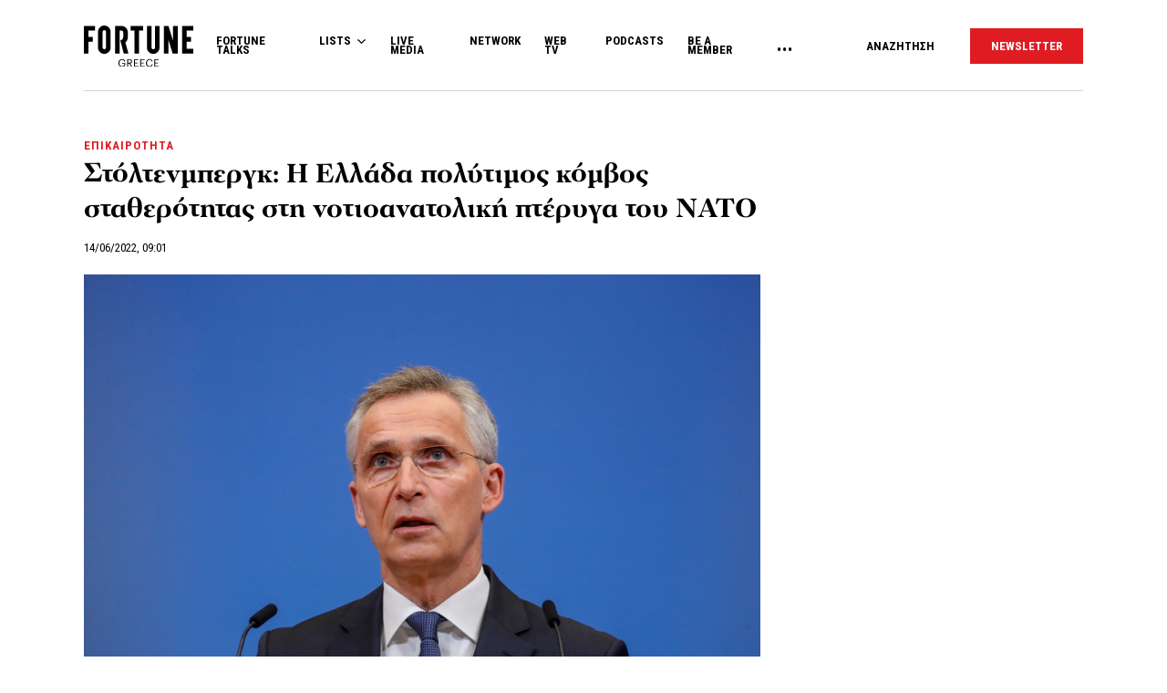

--- FILE ---
content_type: text/html; charset=UTF-8
request_url: https://www.fortunegreece.com/article/stoltenmpergk-i-ellada-politimos-komvos-statherotitas-sti-notioanatoliki-pteriga-tou-nato/
body_size: 35517
content:
<!DOCTYPE html>
<!--[if IE 8]>
    <html class="ie ie8 lt-ie9" lang="el">
<![endif]-->
<!--[if !(IE 7) | !(IE 8) ]><!-->
<html lang="el">
<!--<![endif]-->
    <head>
        <meta charset="UTF-8">
        <meta name="viewport" content="width=device-width, initial-scale=1.0, user-scalable=no">
        <meta http-equiv="Content-Security-Policy" content="upgrade-insecure-requests">

        <title>Στόλτενμπεργκ: Η Ελλάδα πολύτιμος κόμβος σταθερότητας στη νοτιοανατολική πτέρυγα του ΝΑΤΟ | Fortunegreece.com</title>

        <link rel="profile" href="http://gmpg.org/xfn/11">
        <link rel="pingback" href="https://www.fortunegreece.com/xmlrpc.php">

        <!-- <link href="https://fonts.googleapis.com/css?family=Fira+Sans+Condensed:300,600|Fira+Sans:300,300i,400,700|Roboto+Condensed:700|Roboto:400,500&amp;subset=greek" rel="stylesheet"> -->

        <link href="https://fonts.googleapis.com/css?family=Fira+Sans+Condensed:300,600|Fira+Sans:300,300i,400,700|Roboto+Condensed:300,400,700|Roboto:400,500&amp;subset=greek" rel="stylesheet">

        

        <!--[if lt IE 9]>
            <script src="https://cdnjs.cloudflare.com/ajax/libs/html5shiv/3.7.3/html5shiv-printshiv.js"></script>
        <![endif]-->


        <script src="//cdn.adsquirrel.ai/fortunegreece.com/chirp.js"></script>

        <!-- InMobi Choice. Consent Manager Tag v3.0 (for TCF 2.2) -->
<script type="text/javascript" async=true>
  (function() {
    var host = window.location.hostname;
    var element = document.createElement('script');
    var firstScript = document.getElementsByTagName('script')[0];
    var url = 'https://cmp.inmobi.com'
      .concat('/choice/', 'X3d-Y4C65CsfU', '/', host, '/choice.js?tag_version=V3');
    var uspTries = 0;
    var uspTriesLimit = 3;
    element.async = true;
    element.type = 'text/javascript';
    element.src = url;

    firstScript.parentNode.insertBefore(element, firstScript);

    function makeStub() {
      var TCF_LOCATOR_NAME = '__tcfapiLocator';
      var queue = [];
      var win = window;
      var cmpFrame;

      function addFrame() {
        var doc = win.document;
        var otherCMP = !!(win.frames[TCF_LOCATOR_NAME]);

        if (!otherCMP) {
          if (doc.body) {
            var iframe = doc.createElement('iframe');

            iframe.style.cssText = 'display:none';
            iframe.name = TCF_LOCATOR_NAME;
            doc.body.appendChild(iframe);
          } else {
            setTimeout(addFrame, 5);
          }
        }
        return !otherCMP;
      }

      function tcfAPIHandler() {
        var gdprApplies;
        var args = arguments;

        if (!args.length) {
          return queue;
        } else if (args[0] === 'setGdprApplies') {
          if (
            args.length > 3 &&
            args[2] === 2 &&
            typeof args[3] === 'boolean'
          ) {
            gdprApplies = args[3];
            if (typeof args[2] === 'function') {
              args[2]('set', true);
            }
          }
        } else if (args[0] === 'ping') {
          var retr = {
            gdprApplies: gdprApplies,
            cmpLoaded: false,
            cmpStatus: 'stub'
          };

          if (typeof args[2] === 'function') {
            args[2](retr);
          }
        } else {
          if (args[0] === 'init' && typeof args[3] === 'object') {
            args[3] = Object.assign(args[3], {
              tag_version: 'V3'
            });
          }
          queue.push(args);
        }
      }

      function postMessageEventHandler(event) {
        var msgIsString = typeof event.data === 'string';
        var json = {};

        try {
          if (msgIsString) {
            json = JSON.parse(event.data);
          } else {
            json = event.data;
          }
        } catch (ignore) {}

        var payload = json.__tcfapiCall;

        if (payload) {
          window.__tcfapi(
            payload.command,
            payload.version,
            function(retValue, success) {
              var returnMsg = {
                __tcfapiReturn: {
                  returnValue: retValue,
                  success: success,
                  callId: payload.callId
                }
              };
              if (msgIsString) {
                returnMsg = JSON.stringify(returnMsg);
              }
              if (event && event.source && event.source.postMessage) {
                event.source.postMessage(returnMsg, '*');
              }
            },
            payload.parameter
          );
        }
      }

      while (win) {
        try {
          if (win.frames[TCF_LOCATOR_NAME]) {
            cmpFrame = win;
            break;
          }
        } catch (ignore) {}

        if (win === window.top) {
          break;
        }
        win = win.parent;
      }
      if (!cmpFrame) {
        addFrame();
        win.__tcfapi = tcfAPIHandler;
        win.addEventListener('message', postMessageEventHandler, false);
      }
    };

    makeStub();

    function makeGppStub() {
      const CMP_ID = 10;
      const SUPPORTED_APIS = [
        '2:tcfeuv2',
        '6:uspv1',
        '7:usnatv1',
        '8:usca',
        '9:usvav1',
        '10:uscov1',
        '11:usutv1',
        '12:usctv1'
      ];

      window.__gpp_addFrame = function(n) {
        if (!window.frames[n]) {
          if (document.body) {
            var i = document.createElement("iframe");
            i.style.cssText = "display:none";
            i.name = n;
            document.body.appendChild(i);
          } else {
            window.setTimeout(window.__gpp_addFrame, 10, n);
          }
        }
      };
      window.__gpp_stub = function() {
        var b = arguments;
        __gpp.queue = __gpp.queue || [];
        __gpp.events = __gpp.events || [];

        if (!b.length || (b.length == 1 && b[0] == "queue")) {
          return __gpp.queue;
        }

        if (b.length == 1 && b[0] == "events") {
          return __gpp.events;
        }

        var cmd = b[0];
        var clb = b.length > 1 ? b[1] : null;
        var par = b.length > 2 ? b[2] : null;
        if (cmd === "ping") {
          clb({
              gppVersion: "1.1", // must be "Version.Subversion", current: "1.1"
              cmpStatus: "stub", // possible values: stub, loading, loaded, error
              cmpDisplayStatus: "hidden", // possible values: hidden, visible, disabled
              signalStatus: "not ready", // possible values: not ready, ready
              supportedAPIs: SUPPORTED_APIS, // list of supported APIs
              cmpId: CMP_ID, // IAB assigned CMP ID, may be 0 during stub/loading
              sectionList: [],
              applicableSections: [-1],
              gppString: "",
              parsedSections: {},
            },
            true
          );
        } else if (cmd === "addEventListener") {
          if (!("lastId" in __gpp)) {
            __gpp.lastId = 0;
          }
          __gpp.lastId++;
          var lnr = __gpp.lastId;
          __gpp.events.push({
            id: lnr,
            callback: clb,
            parameter: par,
          });
          clb({
              eventName: "listenerRegistered",
              listenerId: lnr, // Registered ID of the listener
              data: true, // positive signal
              pingData: {
                gppVersion: "1.1", // must be "Version.Subversion", current: "1.1"
                cmpStatus: "stub", // possible values: stub, loading, loaded, error
                cmpDisplayStatus: "hidden", // possible values: hidden, visible, disabled
                signalStatus: "not ready", // possible values: not ready, ready
                supportedAPIs: SUPPORTED_APIS, // list of supported APIs
                cmpId: CMP_ID, // list of supported APIs
                sectionList: [],
                applicableSections: [-1],
                gppString: "",
                parsedSections: {},
              },
            },
            true
          );
        } else if (cmd === "removeEventListener") {
          var success = false;
          for (var i = 0; i < __gpp.events.length; i++) {
            if (__gpp.events[i].id == par) {
              __gpp.events.splice(i, 1);
              success = true;
              break;
            }
          }
          clb({
              eventName: "listenerRemoved",
              listenerId: par, // Registered ID of the listener
              data: success, // status info
              pingData: {
                gppVersion: "1.1", // must be "Version.Subversion", current: "1.1"
                cmpStatus: "stub", // possible values: stub, loading, loaded, error
                cmpDisplayStatus: "hidden", // possible values: hidden, visible, disabled
                signalStatus: "not ready", // possible values: not ready, ready
                supportedAPIs: SUPPORTED_APIS, // list of supported APIs
                cmpId: CMP_ID, // CMP ID
                sectionList: [],
                applicableSections: [-1],
                gppString: "",
                parsedSections: {},
              },
            },
            true
          );
        } else if (cmd === "hasSection") {
          clb(false, true);
        } else if (cmd === "getSection" || cmd === "getField") {
          clb(null, true);
        }
        //queue all other commands
        else {
          __gpp.queue.push([].slice.apply(b));
        }
      };
      window.__gpp_msghandler = function(event) {
        var msgIsString = typeof event.data === "string";
        try {
          var json = msgIsString ? JSON.parse(event.data) : event.data;
        } catch (e) {
          var json = null;
        }
        if (typeof json === "object" && json !== null && "__gppCall" in json) {
          var i = json.__gppCall;
          window.__gpp(
            i.command,
            function(retValue, success) {
              var returnMsg = {
                __gppReturn: {
                  returnValue: retValue,
                  success: success,
                  callId: i.callId,
                },
              };
              event.source.postMessage(msgIsString ? JSON.stringify(returnMsg) : returnMsg, "*");
            },
            "parameter" in i ? i.parameter : null,
            "version" in i ? i.version : "1.1"
          );
        }
      };
      if (!("__gpp" in window) || typeof window.__gpp !== "function") {
        window.__gpp = window.__gpp_stub;
        window.addEventListener("message", window.__gpp_msghandler, false);
        window.__gpp_addFrame("__gppLocator");
      }
    };

    makeGppStub();

    var uspStubFunction = function() {
      var arg = arguments;
      if (typeof window.__uspapi !== uspStubFunction) {
        setTimeout(function() {
          if (typeof window.__uspapi !== 'undefined') {
            window.__uspapi.apply(window.__uspapi, arg);
          }
        }, 500);
      }
    };

    var checkIfUspIsReady = function() {
      uspTries++;
      if (window.__uspapi === uspStubFunction && uspTries < uspTriesLimit) {
        console.warn('USP is not accessible');
      } else {
        clearInterval(uspInterval);
      }
    };

    if (typeof window.__uspapi === 'undefined') {
      window.__uspapi = uspStubFunction;
      var uspInterval = setInterval(checkIfUspIsReady, 6000);
    }
  })();
</script>
<!-- End InMobi Choice. Consent Manager Tag v3.0 (for TCF 2.2) -->
        <script async id="ebx" src="//applets.ebxcdn.com/ebx.js"></script>

        <!-- <script src="https://cdn.pabidding.io/c/fortunegreece.com.min.js"></script> -->

        
        

<script async="async" src="https://securepubads.g.doubleclick.net/tag/js/gpt.js"></script>


<script>

var pageType = 'post',
    isLongForm = '',
    gptAdSlots = [],
    mappingSizes = [];


var getSlots = function( mappingSizes ){

  var gptAdSlots = [];

  // global
  gptAdSlots.push(googletag.defineSlot('/31698465/fortunegreece.com/Prestitial', [1, 1], 'prestitial')
                           .addService(googletag.pubads()));

  // home | hp_custom_ad
  if( pageType == 'home' ){


  }

  // list children
  if( [ 'list' ].indexOf( pageType ) !== -1 ){

    gptAdSlots.push(googletag.defineSlot('/31698465/fortunegreece.com/side_1', [[300,250],[300,600]], 'side_1')
                              .defineSizeMapping( mappingSizes['mapping1'] )
                              .addService(googletag.pubads()));


  }

  // archives
  if( [ 'archive' ].indexOf( pageType ) !== -1 ){


    gptAdSlots.push(googletag.defineSlot('/31698465/fortunegreece.com/Mobile_1', [[300,250],[300,600]], 'mobile_1')
                              .defineSizeMapping( mappingSizes['mapping4'] )
                              .addService(googletag.pubads()));

    gptAdSlots.push(googletag.defineSlot('/31698465/fortunegreece.com/Mobile_2', [[300,250],[300,600]], 'mobile_2')
                              .defineSizeMapping( mappingSizes['mapping4'] )
                              .addService(googletag.pubads()));

    gptAdSlots.push(googletag.defineSlot('/31698465/fortunegreece.com/Mobile_3', [[300,250],[300,600]], 'mobile_3')
                              .defineSizeMapping( mappingSizes['mapping4'] )
                              .addService(googletag.pubads()));
  }


  // archives and list parents
  if( [ 'archive', 'list_parent' ].indexOf( pageType ) !== -1 && !isLongForm ){

    gptAdSlots.push(googletag.defineSlot('/31698465/fortunegreece.com/side_1', [[300,250],[300,600]], 'side_1')
                              .defineSizeMapping( mappingSizes['mapping1'] )
                              .addService(googletag.pubads()));

    gptAdSlots.push(googletag.defineSlot('/31698465/fortunegreece.com/Side_2', [[300,600],[300,250]], 'side_2')
                              .defineSizeMapping( mappingSizes['mapping1'] )
                              .addService(googletag.pubads()));
  }


  // post and not longform / interview
  if( [ 'post' ].indexOf( pageType ) !== -1 && !isLongForm ){

    gptAdSlots.push(googletag.defineSlot('/31698465/fortunegreece.com/side_1', [[300,250],[300,600]], 'side_1')
                              .defineSizeMapping( mappingSizes['mapping1'] )
                              .addService(googletag.pubads()));

    gptAdSlots.push(googletag.defineSlot('/31698465/fortunegreece.com/Side_2', [[300,600],[300,250]], 'side_2')
                              .defineSizeMapping( mappingSizes['mapping1'] )
                              .addService(googletag.pubads()));


    gptAdSlots.push(googletag.defineSlot('/31698465/fortunegreece.com/Mobile_1', [[300,250],[300,600]], 'mobile_1')
                              .defineSizeMapping( mappingSizes['mapping4'] )
                              .addService(googletag.pubads()));

  }

  // single longform / interview
  if( [ 'post' ].indexOf( pageType ) !== -1 && isLongForm ){

    gptAdSlots.push(googletag.defineSlot('/31698465/fortunegreece.com/List_Mobile', [[300,250],[300,600]], 'list_mobile')
                              .defineSizeMapping( mappingSizes['mapping4'] )
                              .addService(googletag.pubads()));


  }

  if( [ 'post' ].indexOf( pageType ) !== -1 ) {

    gptAdSlots.push(googletag.defineSlot('/31698465/fortunegreece.com/Headbanner', [[728,90],[970,90]], 'headbanner_more_fortune')
                          .defineSizeMapping( mappingSizes['mapping5'] )
                          .addService(googletag.pubads()));
  }

  // all single posts
  if( [ 'list', 'list_parent' ].indexOf( pageType ) !== -1 ) {
       
      gptAdSlots.push(googletag.defineSlot('/31698465/fortunegreece.com/Incontent_horizontal_1', [[728,90],[970,90]], 'headbanner_more_fortune')
                          .defineSizeMapping( mappingSizes['mapping9'] )
                          .addService(googletag.pubads()));
      }



  // homepage
  if( [ 'home' ].indexOf( pageType ) !== -1 ){

    gptAdSlots.push(googletag.defineSlot('/31698465/fortunegreece.com/Incontent_horizontal_1', [[300,250],[728,90],[970,90]], 'headbanner_briefing')
                          .defineSizeMapping( mappingSizes['mapping9'] )
                          .addService(googletag.pubads()));

    gptAdSlots.push(googletag.defineSlot('/31698465/fortunegreece.com/Side_1', [[300,600],[300,250]], 'side_1_briefing')
                             .defineSizeMapping( mappingSizes['mapping1'] )
                             .addService(googletag.pubads()));

    gptAdSlots.push(googletag.defineSlot('/31698465/fortunegreece.com/Side_2', [[300,600],[300,250]], 'side_2_content_island')
                             .defineSizeMapping( mappingSizes['mapping1'] )
                             .addService(googletag.pubads()));

    gptAdSlots.push(googletag.defineSlot('/31698465/fortunegreece.com/Side_1', [[300,600],[300,250]], 'side_1_stories_feed')
                             .defineSizeMapping( mappingSizes['mapping1'] )
                             .addService(googletag.pubads()));

    gptAdSlots.push(googletag.defineSlot('/31698465/fortunegreece.com/Mobile_1', [[300,250],[300,600]], 'mobile_1')
                              .defineSizeMapping( mappingSizes['mapping4'] )
                              .addService(googletag.pubads()));

    gptAdSlots.push(googletag.defineSlot('/31698465/fortunegreece.com/Mobile_2', [[300,250],[300,600]], 'mobile_2')
                              .defineSizeMapping( mappingSizes['mapping4'] )
                              .addService(googletag.pubads()));

    gptAdSlots.push(googletag.defineSlot('/31698465/fortunegreece.com/Mobile_3', [[300,250],[300,600]], 'mobile_3')
                              .defineSizeMapping( mappingSizes['mapping4'] )
                              .addService(googletag.pubads()));


  }


  gptAdSlots.push( googletag.defineSlot( '/31698465/fortunegreece.com/In_article_1', [[300,250]], 'in_article_1_40168' )
                                      .defineSizeMapping( mappingSizes['mapping3'] )
                                      .addService( googletag.pubads() ) );
gptAdSlots.push( googletag.defineSlot( '/31698465/fortunegreece.com/In_article_2', [[300,250]], 'In_article_2_87964' )
                                      .defineSizeMapping( mappingSizes['mapping3'] )
                                      .addService( googletag.pubads() ) );
gptAdSlots.push( googletag.defineSlot( '/31698465/fortunegreece.com/In_article_3', [[300,250]], 'in_article_3_45798' )
                                      .defineSizeMapping( mappingSizes['mapping3'] )
                                      .addService( googletag.pubads() ) );
gptAdSlots.push( googletag.defineSlot( '/31698465/fortunegreece.com/In_article_repeating', [[300,250]], 'in_article_repeating_28940' )
                                      .defineSizeMapping( mappingSizes['mapping3'] )
                                      .addService( googletag.pubads() ) );
gptAdSlots.push( googletag.defineSlot( '/31698465/fortunegreece.com/In_article_repeating', [[300,250]], 'in_article_repeating_77023' )
                                      .defineSizeMapping( mappingSizes['mapping3'] )
                                      .addService( googletag.pubads() ) );
gptAdSlots.push( googletag.defineSlot( '/31698465/fortunegreece.com/In_article_repeating', [[300,250]], 'in_article_repeating_1645' )
                                      .defineSizeMapping( mappingSizes['mapping3'] )
                                      .addService( googletag.pubads() ) );
gptAdSlots.push( googletag.defineSlot( '/31698465/fortunegreece.com/Mobile_2', [[300,250],[300,600]], 'mobile_2_89080' )
                                      .defineSizeMapping( mappingSizes['mapping4'] )
                                      .addService( googletag.pubads() ) );
gptAdSlots.push( googletag.defineSlot( '/31698465/fortunegreece.com/Mobile_3', [[300,250],[300,600]], 'mobile_3_32206' )
                                      .defineSizeMapping( mappingSizes['mapping4'] )
                                      .addService( googletag.pubads() ) );
gptAdSlots.push( googletag.defineSlot( '/31698465/fortunegreece.com/Mobile_Repeating', [[300,250],[300,600]], 'mobile_repeating_73232' )
                                      .defineSizeMapping( mappingSizes['mapping4'] )
                                      .addService( googletag.pubads() ) );
gptAdSlots.push( googletag.defineSlot( '/31698465/fortunegreece.com/Mobile_Repeating', [[300,250],[300,600]], 'mobile_repeating_7621' )
                                      .defineSizeMapping( mappingSizes['mapping4'] )
                                      .addService( googletag.pubads() ) );
gptAdSlots.push( googletag.defineSlot( '/31698465/fortunegreece.com/Mobile_Repeating', [[300,250],[300,600]], 'mobile_repeating_56518' )
                                      .defineSizeMapping( mappingSizes['mapping4'] )
                                      .addService( googletag.pubads() ) );


  return gptAdSlots;

}


window.googletag = window.googletag || {cmd: []};

    googletag.cmd.push(function() {

        var mapping1 = googletag.sizeMapping()
                                .addSize([0, 0], [])
                                .addSize([1201, 0], [[300, 250], [300, 600]])
                                .build();

        var mapping2 = googletag.sizeMapping()
                                .addSize([0, 0], [])
                                .addSize([1024, 0], [[300, 250]])
                                .addSize([1280, 0], [[300, 250], [728, 90]])
                                .addSize([1900, 0], [[970, 250], [728, 90], [300, 250]])
                                .build();

        var mapping3 = googletag.sizeMapping()
                                .addSize([0, 0], [])
                                .addSize([1024, 0], [[300, 250]])
                                .build();

        var mapping4 = googletag.sizeMapping()
                                .addSize([0, 0], [[300, 250], [300, 600]])
                                .addSize([1024, 0], [])
                                .build();

        var mapping5 = googletag.sizeMapping()
                                .addSize([0, 0], [])
                                .addSize([1024, 0], [[728, 90], [970, 250]])
                                .build();

        var mapping6 = googletag.sizeMapping()
                                .addSize([0, 0], [[300, 250], [300, 600]])
                                .addSize([1024, 0], [[300, 250]])
                                .build();

        var mapping7 = googletag.sizeMapping()
                                .addSize([0, 0], [[300,250]])
                                .addSize([1920, 0], [[970, 250], [728, 90]])
                                .build();

        var mapping8 = googletag.sizeMapping()
                                .addSize([0, 0], [])
                                .addSize([1024, 0], [[300, 250]])
                                .addSize([1900, 0], [[970, 250], [728, 90]])
                                .build();

        var mapping9 = googletag.sizeMapping()
                                .addSize([0, 0], [])
                                .addSize([800, 0], [[728, 90]])
                                .addSize([1201, 0], [[300, 250]])
                                .addSize([1920, 0], [[970, 250], [728, 90]])
                                .build();

        mappingSizes['mapping1'] = mapping1;
        mappingSizes['mapping2'] = mapping2;
        mappingSizes['mapping3'] = mapping3;
        mappingSizes['mapping4'] = mapping4;
        mappingSizes['mapping5'] = mapping5;
        mappingSizes['mapping6'] = mapping6;
        mappingSizes['mapping7'] = mapping7;
        mappingSizes['mapping8'] = mapping8;
        mappingSizes['mapping9'] = mapping9;

    gptAdSlots = getSlots( mappingSizes );

     googletag.pubads().enableLazyLoad();


    // C) Enable lazy loading with...
    googletag.pubads().enableLazyLoad({
      // Fetch slots within 5 viewports.
      fetchMarginPercent: 500,
      // Render slots within 2 viewports.
      renderMarginPercent: 200,
      // Double the above values on mobile, where viewports are smaller
      // and users tend to scroll faster.
      mobileScaling: 1.0
    });

    // googletag.pubads().disableInitialLoad();
    // googletag.pubads().enableSingleRequest();
    googletag.pubads().collapseEmptyDivs();

    googletag.pubads().setTargeting('category',['epikerotita']);
googletag.pubads().setTargeting('article','453050');
googletag.pubads().setTargeting('path',"https://www.fortunegreece.com/article/stoltenmpergk-i-ellada-politimos-komvos-statherotitas-sti-notioanatoliki-pteriga-tou-nato/");
googletag.pubads().setTargeting('keywords',['gens-stoltenmpergk','ellinotourkika','nato']);
googletag.pubads().setTargeting('type',"article");
googletag.pubads().setTargeting('article_template',"default");
googletag.pubads().setTargeting('post_type',"post");    
    googletag.enableServices();

 });

 </script>
        <script type="text/javascript">

        __tcfapi('addEventListener', 2, function(tcData, success) {
          if( success && tcData.gdprApplies ) {
            if ( tcData.eventStatus === 'tcloaded' || tcData.eventStatus === 'useractioncomplete' ){

              googletag.cmd.push(function() {
                googletag.pubads().refresh();
              });

            }

          }
        });
        </script>

        
          <script>
            window.dataLayer = window.dataLayer || [];

            dataLayer.push({
              'event':'post-primary-category',
              'primaryCategory': {
                  'name': 'Επικαιρότητα',
                  'slug': 'epikerotita',
              }
            });
          </script>

        
        <!-- Google Tag Manager -->
        <script>(function(w,d,s,l,i){w[l]=w[l]||[];w[l].push({'gtm.start':
        new Date().getTime(),event:'gtm.js'});var f=d.getElementsByTagName(s)[0],
        j=d.createElement(s),dl=l!='dataLayer'?'&l='+l:'';j.async=true;j.src=
        'https://www.googletagmanager.com/gtm.js?id='+i+dl;f.parentNode.insertBefore(j,f);
        })(window,document,'script','dataLayer','GTM-PSPKMNZ');</script>
        <!-- End Google Tag Manager -->


        <!-- <script src="https://cdnprojectagora.s3.amazonaws.com/gr/fortunegreece.js"></script> -->
   
        <meta name='robots' content='index, follow, max-image-preview:large, max-snippet:-1, max-video-preview:-1' />

	<!-- This site is optimized with the Yoast SEO plugin v19.8 - https://yoast.com/wordpress/plugins/seo/ -->
	<meta name="description" content="Για το ζήτημα των ελληνοτουρκικών διαφορών υπογραμμίζει ότι &#8211; υπό τις δύσκολες σημερινές περιστάσεις &#8211; οι σύμμαχοι δεν πρέπει να προβαίνουν σε προκλητικές δηλώσεις ή ενέργειες." />
	<link rel="canonical" href="https://www.fortunegreece.com/article/stoltenmpergk-i-ellada-politimos-komvos-statherotitas-sti-notioanatoliki-pteriga-tou-nato/" />
	<meta property="og:locale" content="el_GR" />
	<meta property="og:type" content="article" />
	<meta property="og:title" content="Στόλτενμπεργκ: Η Ελλάδα πολύτιμος κόμβος σταθερότητας στη νοτιοανατολική πτέρυγα του ΝΑΤΟ | Fortunegreece.com" />
	<meta property="og:description" content="Για το ζήτημα των ελληνοτουρκικών διαφορών υπογραμμίζει ότι &#8211; υπό τις δύσκολες σημερινές περιστάσεις &#8211; οι σύμμαχοι δεν πρέπει να προβαίνουν σε προκλητικές δηλώσεις ή ενέργειες." />
	<meta property="og:url" content="https://www.fortunegreece.com/article/stoltenmpergk-i-ellada-politimos-komvos-statherotitas-sti-notioanatoliki-pteriga-tou-nato/" />
	<meta property="og:site_name" content="Fortunegreece.com" />
	<meta property="article:publisher" content="https://www.facebook.com/FortuneGreece" />
	<meta property="article:published_time" content="2022-06-14T06:01:29+00:00" />
	<meta property="og:image" content="https://www.fortunegreece.com/wp-content/uploads/2022/02/25333066.jpg" />
	<meta property="og:image:width" content="900" />
	<meta property="og:image:height" content="600" />
	<meta property="og:image:type" content="image/jpeg" />
	<meta name="author" content="Fortune Greece" />
	<meta name="twitter:card" content="summary_large_image" />
	<meta name="twitter:creator" content="@FortuneGreece" />
	<meta name="twitter:site" content="@FortuneGreece" />
	<meta name="twitter:label1" content="Συντάχθηκε από" />
	<meta name="twitter:data1" content="Fortune Greece" />
	<script type="application/ld+json" class="yoast-schema-graph">{"@context":"https://schema.org","@graph":[{"@type":"NewsArticle","@id":"https://www.fortunegreece.com/article/stoltenmpergk-i-ellada-politimos-komvos-statherotitas-sti-notioanatoliki-pteriga-tou-nato/#article","isPartOf":{"@id":"https://www.fortunegreece.com/article/stoltenmpergk-i-ellada-politimos-komvos-statherotitas-sti-notioanatoliki-pteriga-tou-nato/"},"author":{"name":"Fortune Greece","@id":"https://www.fortunegreece.com/#/schema/person/331dddc40372dbe3e34889cbff663d0b"},"headline":"Στόλτενμπεργκ: Η Ελλάδα πολύτιμος κόμβος σταθερότητας στη νοτιοανατολική πτέρυγα του ΝΑΤΟ","datePublished":"2022-06-14T06:01:29+00:00","dateModified":"2022-06-14T06:01:29+00:00","mainEntityOfPage":{"@id":"https://www.fortunegreece.com/article/stoltenmpergk-i-ellada-politimos-komvos-statherotitas-sti-notioanatoliki-pteriga-tou-nato/"},"wordCount":7,"publisher":{"@id":"https://www.fortunegreece.com/#organization"},"image":{"@id":"https://www.fortunegreece.com/article/stoltenmpergk-i-ellada-politimos-komvos-statherotitas-sti-notioanatoliki-pteriga-tou-nato/#primaryimage"},"thumbnailUrl":"https://www.fortunegreece.com/wp-content/uploads/2022/02/25333066.jpg","keywords":["Γενς Στόλτενμπεργκ","Ελληνοτουρκικά","ΝΑΤΟ"],"articleSection":["Επικαιρότητα"],"inLanguage":"el"},{"@type":"WebPage","@id":"https://www.fortunegreece.com/article/stoltenmpergk-i-ellada-politimos-komvos-statherotitas-sti-notioanatoliki-pteriga-tou-nato/","url":"https://www.fortunegreece.com/article/stoltenmpergk-i-ellada-politimos-komvos-statherotitas-sti-notioanatoliki-pteriga-tou-nato/","name":"Στόλτενμπεργκ: Η Ελλάδα πολύτιμος κόμβος σταθερότητας στη νοτιοανατολική πτέρυγα του ΝΑΤΟ | Fortunegreece.com","isPartOf":{"@id":"https://www.fortunegreece.com/#website"},"primaryImageOfPage":{"@id":"https://www.fortunegreece.com/article/stoltenmpergk-i-ellada-politimos-komvos-statherotitas-sti-notioanatoliki-pteriga-tou-nato/#primaryimage"},"image":{"@id":"https://www.fortunegreece.com/article/stoltenmpergk-i-ellada-politimos-komvos-statherotitas-sti-notioanatoliki-pteriga-tou-nato/#primaryimage"},"thumbnailUrl":"https://www.fortunegreece.com/wp-content/uploads/2022/02/25333066.jpg","datePublished":"2022-06-14T06:01:29+00:00","dateModified":"2022-06-14T06:01:29+00:00","breadcrumb":{"@id":"https://www.fortunegreece.com/article/stoltenmpergk-i-ellada-politimos-komvos-statherotitas-sti-notioanatoliki-pteriga-tou-nato/#breadcrumb"},"inLanguage":"el","potentialAction":[{"@type":"ReadAction","target":["https://www.fortunegreece.com/article/stoltenmpergk-i-ellada-politimos-komvos-statherotitas-sti-notioanatoliki-pteriga-tou-nato/"]}]},{"@type":"ImageObject","inLanguage":"el","@id":"https://www.fortunegreece.com/article/stoltenmpergk-i-ellada-politimos-komvos-statherotitas-sti-notioanatoliki-pteriga-tou-nato/#primaryimage","url":"https://www.fortunegreece.com/wp-content/uploads/2022/02/25333066.jpg","contentUrl":"https://www.fortunegreece.com/wp-content/uploads/2022/02/25333066.jpg","width":900,"height":600,"caption":"epa09777101 NATO Secretary General Jens Stoltenberg gives a press briefing at the end of an extraordinary meeting of the NATO-Ukraine Commission at the NATO headquarters in Brussels, Belgium, 22 February 2022. EPA/STEPHANIE LECOCQ"},{"@type":"BreadcrumbList","@id":"https://www.fortunegreece.com/article/stoltenmpergk-i-ellada-politimos-komvos-statherotitas-sti-notioanatoliki-pteriga-tou-nato/#breadcrumb","itemListElement":[{"@type":"ListItem","position":1,"name":"Home","item":"https://www.fortunegreece.com/"},{"@type":"ListItem","position":2,"name":"Στόλτενμπεργκ: Η Ελλάδα πολύτιμος κόμβος σταθερότητας στη νοτιοανατολική πτέρυγα του ΝΑΤΟ"}]},{"@type":"WebSite","@id":"https://www.fortunegreece.com/#website","url":"https://www.fortunegreece.com/","name":"Fortunegreece.com","description":"Το site που εμπιστεύονται οι εταιρείες, διαβάζουν οι επιχειρηματίες, αγαπούν οι startuppers, ψηφίζουν οι νέοι.","publisher":{"@id":"https://www.fortunegreece.com/#organization"},"potentialAction":[{"@type":"SearchAction","target":{"@type":"EntryPoint","urlTemplate":"https://www.fortunegreece.com/?s={search_term_string}"},"query-input":"required name=search_term_string"}],"inLanguage":"el"},{"@type":"Organization","@id":"https://www.fortunegreece.com/#organization","name":"Fortunegreece.com","url":"https://www.fortunegreece.com/","sameAs":["https://www.linkedin.com/company/fortune-greece","https://www.youtube.com/user/FortuneGreece","https://twitter.com/FortuneGreece","https://www.facebook.com/FortuneGreece"],"logo":{"@type":"ImageObject","inLanguage":"el","@id":"https://www.fortunegreece.com/#/schema/logo/image/","url":"https://www.fortunegreece.com/wp-content/uploads/2023/02/fortune-greece-logo.svg","contentUrl":"https://www.fortunegreece.com/wp-content/uploads/2023/02/fortune-greece-logo.svg","caption":"Fortunegreece.com"},"image":{"@id":"https://www.fortunegreece.com/#/schema/logo/image/"}},{"@type":"Person","@id":"https://www.fortunegreece.com/#/schema/person/331dddc40372dbe3e34889cbff663d0b","name":"Fortune Greece","url":"https://www.fortunegreece.com/author/fortune/"}]}</script>
	<!-- / Yoast SEO plugin. -->


<link rel='dns-prefetch' href='//www.fortunegreece.com' />
<link rel='dns-prefetch' href='//cdnjs.cloudflare.com' />
<link rel='dns-prefetch' href='//s.w.org' />
<style id='global-styles-inline-css' type='text/css'>
body{--wp--preset--color--black: #000000;--wp--preset--color--cyan-bluish-gray: #abb8c3;--wp--preset--color--white: #ffffff;--wp--preset--color--pale-pink: #f78da7;--wp--preset--color--vivid-red: #cf2e2e;--wp--preset--color--luminous-vivid-orange: #ff6900;--wp--preset--color--luminous-vivid-amber: #fcb900;--wp--preset--color--light-green-cyan: #7bdcb5;--wp--preset--color--vivid-green-cyan: #00d084;--wp--preset--color--pale-cyan-blue: #8ed1fc;--wp--preset--color--vivid-cyan-blue: #0693e3;--wp--preset--color--vivid-purple: #9b51e0;--wp--preset--gradient--vivid-cyan-blue-to-vivid-purple: linear-gradient(135deg,rgba(6,147,227,1) 0%,rgb(155,81,224) 100%);--wp--preset--gradient--light-green-cyan-to-vivid-green-cyan: linear-gradient(135deg,rgb(122,220,180) 0%,rgb(0,208,130) 100%);--wp--preset--gradient--luminous-vivid-amber-to-luminous-vivid-orange: linear-gradient(135deg,rgba(252,185,0,1) 0%,rgba(255,105,0,1) 100%);--wp--preset--gradient--luminous-vivid-orange-to-vivid-red: linear-gradient(135deg,rgba(255,105,0,1) 0%,rgb(207,46,46) 100%);--wp--preset--gradient--very-light-gray-to-cyan-bluish-gray: linear-gradient(135deg,rgb(238,238,238) 0%,rgb(169,184,195) 100%);--wp--preset--gradient--cool-to-warm-spectrum: linear-gradient(135deg,rgb(74,234,220) 0%,rgb(151,120,209) 20%,rgb(207,42,186) 40%,rgb(238,44,130) 60%,rgb(251,105,98) 80%,rgb(254,248,76) 100%);--wp--preset--gradient--blush-light-purple: linear-gradient(135deg,rgb(255,206,236) 0%,rgb(152,150,240) 100%);--wp--preset--gradient--blush-bordeaux: linear-gradient(135deg,rgb(254,205,165) 0%,rgb(254,45,45) 50%,rgb(107,0,62) 100%);--wp--preset--gradient--luminous-dusk: linear-gradient(135deg,rgb(255,203,112) 0%,rgb(199,81,192) 50%,rgb(65,88,208) 100%);--wp--preset--gradient--pale-ocean: linear-gradient(135deg,rgb(255,245,203) 0%,rgb(182,227,212) 50%,rgb(51,167,181) 100%);--wp--preset--gradient--electric-grass: linear-gradient(135deg,rgb(202,248,128) 0%,rgb(113,206,126) 100%);--wp--preset--gradient--midnight: linear-gradient(135deg,rgb(2,3,129) 0%,rgb(40,116,252) 100%);--wp--preset--duotone--dark-grayscale: url('#wp-duotone-dark-grayscale');--wp--preset--duotone--grayscale: url('#wp-duotone-grayscale');--wp--preset--duotone--purple-yellow: url('#wp-duotone-purple-yellow');--wp--preset--duotone--blue-red: url('#wp-duotone-blue-red');--wp--preset--duotone--midnight: url('#wp-duotone-midnight');--wp--preset--duotone--magenta-yellow: url('#wp-duotone-magenta-yellow');--wp--preset--duotone--purple-green: url('#wp-duotone-purple-green');--wp--preset--duotone--blue-orange: url('#wp-duotone-blue-orange');--wp--preset--font-size--small: 13px;--wp--preset--font-size--medium: 20px;--wp--preset--font-size--large: 36px;--wp--preset--font-size--x-large: 42px;}.has-black-color{color: var(--wp--preset--color--black) !important;}.has-cyan-bluish-gray-color{color: var(--wp--preset--color--cyan-bluish-gray) !important;}.has-white-color{color: var(--wp--preset--color--white) !important;}.has-pale-pink-color{color: var(--wp--preset--color--pale-pink) !important;}.has-vivid-red-color{color: var(--wp--preset--color--vivid-red) !important;}.has-luminous-vivid-orange-color{color: var(--wp--preset--color--luminous-vivid-orange) !important;}.has-luminous-vivid-amber-color{color: var(--wp--preset--color--luminous-vivid-amber) !important;}.has-light-green-cyan-color{color: var(--wp--preset--color--light-green-cyan) !important;}.has-vivid-green-cyan-color{color: var(--wp--preset--color--vivid-green-cyan) !important;}.has-pale-cyan-blue-color{color: var(--wp--preset--color--pale-cyan-blue) !important;}.has-vivid-cyan-blue-color{color: var(--wp--preset--color--vivid-cyan-blue) !important;}.has-vivid-purple-color{color: var(--wp--preset--color--vivid-purple) !important;}.has-black-background-color{background-color: var(--wp--preset--color--black) !important;}.has-cyan-bluish-gray-background-color{background-color: var(--wp--preset--color--cyan-bluish-gray) !important;}.has-white-background-color{background-color: var(--wp--preset--color--white) !important;}.has-pale-pink-background-color{background-color: var(--wp--preset--color--pale-pink) !important;}.has-vivid-red-background-color{background-color: var(--wp--preset--color--vivid-red) !important;}.has-luminous-vivid-orange-background-color{background-color: var(--wp--preset--color--luminous-vivid-orange) !important;}.has-luminous-vivid-amber-background-color{background-color: var(--wp--preset--color--luminous-vivid-amber) !important;}.has-light-green-cyan-background-color{background-color: var(--wp--preset--color--light-green-cyan) !important;}.has-vivid-green-cyan-background-color{background-color: var(--wp--preset--color--vivid-green-cyan) !important;}.has-pale-cyan-blue-background-color{background-color: var(--wp--preset--color--pale-cyan-blue) !important;}.has-vivid-cyan-blue-background-color{background-color: var(--wp--preset--color--vivid-cyan-blue) !important;}.has-vivid-purple-background-color{background-color: var(--wp--preset--color--vivid-purple) !important;}.has-black-border-color{border-color: var(--wp--preset--color--black) !important;}.has-cyan-bluish-gray-border-color{border-color: var(--wp--preset--color--cyan-bluish-gray) !important;}.has-white-border-color{border-color: var(--wp--preset--color--white) !important;}.has-pale-pink-border-color{border-color: var(--wp--preset--color--pale-pink) !important;}.has-vivid-red-border-color{border-color: var(--wp--preset--color--vivid-red) !important;}.has-luminous-vivid-orange-border-color{border-color: var(--wp--preset--color--luminous-vivid-orange) !important;}.has-luminous-vivid-amber-border-color{border-color: var(--wp--preset--color--luminous-vivid-amber) !important;}.has-light-green-cyan-border-color{border-color: var(--wp--preset--color--light-green-cyan) !important;}.has-vivid-green-cyan-border-color{border-color: var(--wp--preset--color--vivid-green-cyan) !important;}.has-pale-cyan-blue-border-color{border-color: var(--wp--preset--color--pale-cyan-blue) !important;}.has-vivid-cyan-blue-border-color{border-color: var(--wp--preset--color--vivid-cyan-blue) !important;}.has-vivid-purple-border-color{border-color: var(--wp--preset--color--vivid-purple) !important;}.has-vivid-cyan-blue-to-vivid-purple-gradient-background{background: var(--wp--preset--gradient--vivid-cyan-blue-to-vivid-purple) !important;}.has-light-green-cyan-to-vivid-green-cyan-gradient-background{background: var(--wp--preset--gradient--light-green-cyan-to-vivid-green-cyan) !important;}.has-luminous-vivid-amber-to-luminous-vivid-orange-gradient-background{background: var(--wp--preset--gradient--luminous-vivid-amber-to-luminous-vivid-orange) !important;}.has-luminous-vivid-orange-to-vivid-red-gradient-background{background: var(--wp--preset--gradient--luminous-vivid-orange-to-vivid-red) !important;}.has-very-light-gray-to-cyan-bluish-gray-gradient-background{background: var(--wp--preset--gradient--very-light-gray-to-cyan-bluish-gray) !important;}.has-cool-to-warm-spectrum-gradient-background{background: var(--wp--preset--gradient--cool-to-warm-spectrum) !important;}.has-blush-light-purple-gradient-background{background: var(--wp--preset--gradient--blush-light-purple) !important;}.has-blush-bordeaux-gradient-background{background: var(--wp--preset--gradient--blush-bordeaux) !important;}.has-luminous-dusk-gradient-background{background: var(--wp--preset--gradient--luminous-dusk) !important;}.has-pale-ocean-gradient-background{background: var(--wp--preset--gradient--pale-ocean) !important;}.has-electric-grass-gradient-background{background: var(--wp--preset--gradient--electric-grass) !important;}.has-midnight-gradient-background{background: var(--wp--preset--gradient--midnight) !important;}.has-small-font-size{font-size: var(--wp--preset--font-size--small) !important;}.has-medium-font-size{font-size: var(--wp--preset--font-size--medium) !important;}.has-large-font-size{font-size: var(--wp--preset--font-size--large) !important;}.has-x-large-font-size{font-size: var(--wp--preset--font-size--x-large) !important;}
</style>
<link rel='stylesheet' id='wpcdt-public-css-css'  href='https://www.fortunegreece.com/wp-content/plugins/countdown-timer-ultimate/assets/css/wpcdt-public.css?ver=2.0.8' type='text/css' media='all' />
<link rel='stylesheet' id='slick-css'  href='https://cdnjs.cloudflare.com/ajax/libs/slick-carousel/1.9.0/slick.min.css?ver=6.0.2' type='text/css' media='all' />
<link rel='stylesheet' id='tempstyle-css'  href='https://www.fortunegreece.com/wp-content/themes/fg/style.css?v=1769906874&#038;ver=6.0.2' type='text/css' media='all' />
<link rel='stylesheet' id='mainstyle-css'  href='https://www.fortunegreece.com/wp-content/themes/fg/assets/css/style.css?v=1769906874&#038;ver=6.0.2' type='text/css' media='all' />
<script type='text/javascript' src='https://www.fortunegreece.com/wp-includes/js/jquery/jquery.min.js?ver=3.6.0' id='jquery-core-js'></script>
<script type='text/javascript' src='https://www.fortunegreece.com/wp-includes/js/jquery/jquery-migrate.min.js?ver=3.3.2' id='jquery-migrate-js'></script>
<script type='text/javascript' id='scripts_js-js-extra'>
/* <![CDATA[ */
var FRTN = {"site_url":"https:\/\/www.fortunegreece.com","is_search":"","animation_data_url":"https:\/\/www.fortunegreece.com\/wp-content\/themes\/fg\/assets\/js\/misc\/icon_animation_data\/"};
var BTW = {"ajaxUrl":"https:\/\/www.fortunegreece.com\/wp-admin\/admin-ajax.php","ajaxErrorMsg":"\u03a5\u03c0\u03ae\u03c1\u03be\u03b5 \u03ba\u03ac\u03c0\u03bf\u03b9\u03bf \u03c0\u03c1\u03cc\u03b2\u03bb\u03b7\u03bc\u03b1. \u03a0\u03b1\u03c1\u03b1\u03ba\u03b1\u03bb\u03ce \u03b4\u03bf\u03ba\u03b9\u03bc\u03ac\u03c3\u03c4\u03b5 \u03b1\u03c1\u03b3\u03cc\u03c4\u03b5\u03c1\u03b1, \u03ae \u03b5\u03c0\u03b9\u03ba\u03bf\u03b9\u03bd\u03c9\u03bd\u03ae\u03c3\u03c4\u03b5 \u03bc\u03b5 \u03c4\u03bf\u03bd \u03b4\u03b9\u03b1\u03c7\u03b5\u03b9\u03c1\u03b9\u03c3\u03c4\u03ae.","search":{"search_base_url":"https:\/\/www.fortunegreece.com\/?s=","min_characters":3,"nonce":"c0e28fb261","search_min_chars_text":"\u03c0\u03bb\u03b7\u03ba\u03c4\u03c1\u03bf\u03bb\u03bf\u03b3\u03af\u03c3\u03c4\u03b5 \u03c4\u03bf\u03c5\u03bb\u03ac\u03c7\u03b9\u03c3\u03c4\u03bf\u03bd 3 \u03c7\u03b1\u03c1\u03b1\u03ba\u03c4\u03ae\u03c1\u03b5\u03c2","search_no_results_text":"\u0394\u03b5\u03bd \u03b2\u03c1\u03ad\u03b8\u03b7\u03ba\u03b1\u03bd \u03b1\u03c0\u03bf\u03c4\u03b5\u03bb\u03ad\u03c3\u03bc\u03b1\u03c4\u03b1","search_view_allResults_text":"\u0394\u0395\u03a3 \u03a0\u0395\u03a1\u0399\u03a3\u03a3\u039f\u03a4\u0395\u03a1\u0391"},"is_home":""};
/* ]]> */
</script>
<script type='text/javascript' src='https://www.fortunegreece.com/wp-content/themes/fg/assets/js/scripts.js?ver=1769906874' id='scripts_js-js'></script>
<script type='text/javascript' src='https://www.fortunegreece.com/wp-content/themes/btw_newsportal/assets/js/front-end/ua-parser.min.js?ver=0.7.28' id='ua_parser-js'></script>
<script type='text/javascript' src='https://www.fortunegreece.com/wp-content/themes/btw_newsportal/assets/js/front-end/scripts.min.js?ver=1769906874' id='newsportal_scripts_js-js'></script>
<link rel="https://api.w.org/" href="https://www.fortunegreece.com/wp-json/" /><link rel="alternate" type="application/json" href="https://www.fortunegreece.com/wp-json/wp/v2/posts/453050" /><link rel="EditURI" type="application/rsd+xml" title="RSD" href="https://www.fortunegreece.com/xmlrpc.php?rsd" />
<link rel="wlwmanifest" type="application/wlwmanifest+xml" href="https://www.fortunegreece.com/wp-includes/wlwmanifest.xml" /> 
<link rel='shortlink' href='https://www.fortunegreece.com/?p=453050' />
<link rel="alternate" type="application/json+oembed" href="https://www.fortunegreece.com/wp-json/oembed/1.0/embed?url=https%3A%2F%2Fwww.fortunegreece.com%2Farticle%2Fstoltenmpergk-i-ellada-politimos-komvos-statherotitas-sti-notioanatoliki-pteriga-tou-nato%2F" />
<link rel="alternate" type="text/xml+oembed" href="https://www.fortunegreece.com/wp-json/oembed/1.0/embed?url=https%3A%2F%2Fwww.fortunegreece.com%2Farticle%2Fstoltenmpergk-i-ellada-politimos-komvos-statherotitas-sti-notioanatoliki-pteriga-tou-nato%2F&#038;format=xml" />
      <meta name="onesignal" content="wordpress-plugin"/>
            <script>

      window.OneSignal = window.OneSignal || [];

      OneSignal.push( function() {
        OneSignal.SERVICE_WORKER_UPDATER_PATH = "OneSignalSDKUpdaterWorker.js.php";
        OneSignal.SERVICE_WORKER_PATH = "OneSignalSDKWorker.js.php";
        OneSignal.SERVICE_WORKER_PARAM = { scope: '/' };

        OneSignal.setDefaultNotificationUrl("https://www.fortunegreece.com");
        var oneSignal_options = {};
        window._oneSignalInitOptions = oneSignal_options;

        oneSignal_options['wordpress'] = true;
oneSignal_options['appId'] = '1e8e36e4-7f76-458d-a666-8759882c7790';
oneSignal_options['welcomeNotification'] = { };
oneSignal_options['welcomeNotification']['title'] = "";
oneSignal_options['welcomeNotification']['message'] = "Ευχαριστουμε για την εγγραφή σας στις ειδοποιήσεις του fortunegreece.com. Με την εγγραφή σας θα λαμβάνετε ενημέρωση για όλα όσα πρέπει να γνωρίζετε για την οικονομία και τις επιχειρήσεις.";
oneSignal_options['path'] = "https://www.fortunegreece.com/wp-content/plugins/onesignal-free-web-push-notifications/sdk_files/";
oneSignal_options['promptOptions'] = { };
oneSignal_options['promptOptions']['actionMessage'] = 'Θέλετε να λαμβάνετε ειδοποιήσεις για νέα άρθρα που δημοσιεύονται στο fortunegreece.com;';
oneSignal_options['promptOptions']['acceptButtonText'] = 'NAI';
oneSignal_options['promptOptions']['cancelButtonText'] = 'Όχι τώρα';
oneSignal_options['notifyButton'] = { };
oneSignal_options['notifyButton']['enable'] = true;
oneSignal_options['notifyButton']['position'] = 'bottom-right';
oneSignal_options['notifyButton']['theme'] = 'default';
oneSignal_options['notifyButton']['size'] = 'small';
oneSignal_options['notifyButton']['showCredit'] = false;
oneSignal_options['notifyButton']['text'] = {};
oneSignal_options['notifyButton']['text']['tip.state.unsubscribed'] = 'Ενεργοποιήστε τις ειδοποιήσεις';
oneSignal_options['notifyButton']['text']['tip.state.subscribed'] = 'Επιτυχής εγγραφή';
oneSignal_options['notifyButton']['text']['tip.state.blocked'] = 'Έχετε απαγορεύσει τις ενημερώσεις';
oneSignal_options['notifyButton']['text']['message.action.subscribed'] = 'Ευχαριστούμε για την εγγραφή σας!';
oneSignal_options['notifyButton']['text']['message.action.resubscribed'] = 'Επιτυχής εγγραφή';
oneSignal_options['notifyButton']['text']['message.action.unsubscribed'] = 'Δε θα λαμβάνετε πλέον ειδοποιήσεις';
oneSignal_options['notifyButton']['text']['dialog.main.title'] = 'Διαχείριση ειδοποιήσεων';
oneSignal_options['notifyButton']['text']['dialog.main.button.subscribe'] = 'ΕΓΓΡΑΦΗ';
oneSignal_options['notifyButton']['text']['dialog.main.button.unsubscribe'] = 'Kατάργηση Eγγραφής';
oneSignal_options['notifyButton']['text']['dialog.blocked.title'] = 'Kατάργηση αποκλεισμού ειδοποιήσεων';
oneSignal_options['notifyButton']['text']['dialog.blocked.message'] = 'Ακολούθησε αυτές τις οδηγίες για να ενεργοποιήσετε τις ειδοποιήσεις:';
oneSignal_options['notifyButton']['colors'] = {};
oneSignal_options['notifyButton']['colors']['circle.background'] = '#e90e1a';
oneSignal_options['notifyButton']['colors']['pulse.color'] = '#e90e1a';
oneSignal_options['notifyButton']['colors']['dialog.button.background'] = '#e90e1a';
oneSignal_options['notifyButton']['offset'] = {};
oneSignal_options['notifyButton']['offset']['bottom'] = '30px';
oneSignal_options['notifyButton']['offset']['left'] = '20px';
                OneSignal.init(window._oneSignalInitOptions);
                OneSignal.showSlidedownPrompt();      });

      function documentInitOneSignal() {
        var oneSignal_elements = document.getElementsByClassName("OneSignal-prompt");

        var oneSignalLinkClickHandler = function(event) { OneSignal.push(['registerForPushNotifications']); event.preventDefault(); };        for(var i = 0; i < oneSignal_elements.length; i++)
          oneSignal_elements[i].addEventListener('click', oneSignalLinkClickHandler, false);
      }

      if (document.readyState === 'complete') {
           documentInitOneSignal();
      }
      else {
           window.addEventListener("load", function(event){
               documentInitOneSignal();
          });
      }
    </script>
<link rel="icon" href="https://www.fortunegreece.com/wp-content/uploads/2022/10/cropped-favicon-fortune-32x32.png" sizes="32x32" />
<link rel="icon" href="https://www.fortunegreece.com/wp-content/uploads/2022/10/cropped-favicon-fortune-192x192.png" sizes="192x192" />
<link rel="apple-touch-icon" href="https://www.fortunegreece.com/wp-content/uploads/2022/10/cropped-favicon-fortune-180x180.png" />
<meta name="msapplication-TileImage" content="https://www.fortunegreece.com/wp-content/uploads/2022/10/cropped-favicon-fortune-270x270.png" />

    </head>


    <body class="post-template-default single single-post postid-453050 single-format-standard ros" itemscope itemtype="" >
     <!-- Google Tag Manager (noscript) -->
      <noscript><iframe src="https://www.googletagmanager.com/ns.html?id=GTM-PSPKMNZ"
      height="0" width="0" style="display:none;visibility:hidden"></iframe></noscript>
      <!-- End Google Tag Manager (noscript) -->



        <div class="global_wrapper">

          
<div  class="ads_element hc_prestitial_code">
  <div class="dfp-wrap inner rectangle prestitial">
    <div id="prestitial">
      <script>
        googletag.cmd.push(function() { googletag.display( 'prestitial' ); });
      </script>
    </div>
  </div>
</div>

<header class="global_header">
    <button class="header_btn  toggle_nav" aria-label="toggle Nav">
        <svg version="1.1" id="Layer_1" xmlns="http://www.w3.org/2000/svg" xmlns:xlink="http://www.w3.org/1999/xlink" x="0px" y="0px"
            viewBox="0 0 23 14.3" style="enable-background:new 0 0 23 14.3;" xml:space="preserve">
            <style type="text/css">
                .st0{fill:none;stroke:#000000;stroke-width:1.3;}
            </style>
            <line id="Line_409" class="st0" x1="0" y1="0.7" x2="23" y2="0.7"/>
            <line id="Line_410" class="st0" x1="0" y1="7.2" x2="23" y2="7.2"/>
            <line id="Line_411" class="st0" x1="0" y1="13.6" x2="23" y2="13.6"/>
        </svg>
    </button>
    <div class="header_imgs">
        
        <figure class="header_logo">
            <a title="Fortunegreece" href="/">
                <!-- <img src="https://www.fortunegreece.com/wp-content/themes/fg/assets/img/logos/fortune-greece-logo.svg" alt="Fortunegreece logo" /> -->

                <img src="https://www.fortunegreece.com/wp-content/uploads/2024/02/Fortune-Greece-new-logo-black.svg" alt="Fortunegreece.com"/>
            </a>
        </figure>
    </div>
    <nav class="main_navigation">
        <ul id="menu-main-navigation" class="menu"><li id="menu-item-470399" class="menu-item menu-item-type-post_type menu-item-object-page menu-item-470399"><a href="https://www.fortunegreece.com/fortune-talks/">FORTUNE TALKS</a></li>
<li id="menu-item-470400" class="non_clickable menu-item menu-item-type-custom menu-item-object-custom menu-item-has-children menu-item-470400"><a href="#">LISTS</a>
<ul class="sub-menu">
	<li id="menu-item-243897" class="menu-item menu-item-type-post_type menu-item-object-page menu-item-243897"><a href="https://www.fortunegreece.com/business-lists/">BUSINESS LISTS</a></li>
	<li id="menu-item-243896" class="menu-item menu-item-type-post_type menu-item-object-page menu-item-243896"><a href="https://www.fortunegreece.com/corporate-lists/">CORPORATE LISTS</a></li>
</ul>
</li>
<li id="menu-item-470401" class="menu-item menu-item-type-post_type menu-item-object-page menu-item-470401"><a target="_blank" rel="noopener" href="https://www.fortunegreece.com/fortune-greece-live-media/">LIVE MEDIA</a></li>
<li id="menu-item-470402" class="menu-item menu-item-type-custom menu-item-object-custom menu-item-470402"><a target="_blank" rel="noopener" href="https://network.fortunegreece.com/home">NETWORK</a></li>
<li id="menu-item-470559" class="menu-item menu-item-type-post_type menu-item-object-page menu-item-470559"><a href="https://www.fortunegreece.com/fortune-videos/">WEB TV</a></li>
<li id="menu-item-591129" class="menu-item menu-item-type-post_type menu-item-object-page menu-item-591129"><a href="https://www.fortunegreece.com/podcasts/">PODCASTS</a></li>
<li id="menu-item-724603" class="menu-item menu-item-type-post_type menu-item-object-page menu-item-724603"><a href="https://www.fortunegreece.com/subscription-plans/">BE A MEMBER</a></li>
<li id="menu-item-470404" class="more menu-item menu-item-type-custom menu-item-object-custom menu-item-has-children menu-item-470404"><a href="#">MORE</a>
<ul class="sub-menu">
	<li id="menu-item-470405" class="menu-item menu-item-type-taxonomy menu-item-object-category current-post-ancestor current-menu-parent current-post-parent menu-item-470405"><a href="https://www.fortunegreece.com/epikerotita/">ΕΠΙΚΑΙΡΟΤΗΤΑ</a></li>
	<li id="menu-item-470407" class="menu-item menu-item-type-taxonomy menu-item-object-category menu-item-470407"><a href="https://www.fortunegreece.com/leadership/">LEADERSHIP</a></li>
	<li id="menu-item-470406" class="menu-item menu-item-type-taxonomy menu-item-object-category menu-item-470406"><a href="https://www.fortunegreece.com/leaders-forum/">LEADERS&#8217; FORUM</a></li>
	<li id="menu-item-470408" class="menu-item menu-item-type-taxonomy menu-item-object-category menu-item-470408"><a href="https://www.fortunegreece.com/startups/">STARTUPS</a></li>
	<li id="menu-item-470410" class="menu-item menu-item-type-taxonomy menu-item-object-category menu-item-470410"><a href="https://www.fortunegreece.com/epichirisis/">ΕΠΙΧΕΙΡΗΣΕΙΣ</a></li>
	<li id="menu-item-470409" class="menu-item menu-item-type-taxonomy menu-item-object-category menu-item-470409"><a href="https://www.fortunegreece.com/ependiseis/">ΕΠΕΝΔΥΣΕΙΣ</a></li>
	<li id="menu-item-470411" class="menu-item menu-item-type-taxonomy menu-item-object-category menu-item-470411"><a href="https://www.fortunegreece.com/kariera/">ΚΑΡΙΕΡΑ</a></li>
	<li id="menu-item-470414" class="menu-item menu-item-type-taxonomy menu-item-object-category menu-item-470414"><a href="https://www.fortunegreece.com/technologia/">ΤΕΧΝΟΛΟΓΙΑ</a></li>
	<li id="menu-item-470413" class="menu-item menu-item-type-taxonomy menu-item-object-category menu-item-470413"><a href="https://www.fortunegreece.com/life-art/">LIFE &#038; ART</a></li>
	<li id="menu-item-470412" class="menu-item menu-item-type-taxonomy menu-item-object-category menu-item-470412"><a href="https://www.fortunegreece.com/commentary/">COMMENTARY</a></li>
	<li id="menu-item-692322" class="menu-item menu-item-type-taxonomy menu-item-object-issue menu-item-692322"><a href="https://www.fortunegreece.com/issue/ceo-initiative-book-2024/">CEO INITIATIVE BOOK 2024</a></li>
	<li id="menu-item-555446" class="menu-item menu-item-type-custom menu-item-object-custom menu-item-555446"><a target="_blank" rel="noopener" href="https://10years.fortunegreece.com/">10 YEARS FORTUNE GREECE</a></li>
	<li id="menu-item-616379" class="menu-item menu-item-type-custom menu-item-object-custom menu-item-616379"><a href="https://10yearsmac.fortunegreece.com/">10 YEARS MAC</a></li>
</ul>
</li>
</ul>    </nav>

    <div class="header_buttons">
        <button class="button header_btn toggle_search">
            <span class="">ΑΝΑΖΗΤΗΣΗ</span>
        </button>

        <div class="search_form_container">
          <form method="get" action="https://www.fortunegreece.com/" name="site_search" class="search-form" autocomplete="off">
  <input type="text" name="s" class="input-text live-search query" placeholder="Search" />
  <span class="help_text">Τουλάχιστον 3 χαρακτήρες</span>
</form>
          <button class="toggle_search">X</button>
          <button class="clear_form">CLEAR</button>
        </div>

        <button class="button header_btn red_btn button_hover">
            <a href="/engrafi-sto-newsletter/">NEWSLETTER</a>
        </button>
    </div>

</header>

<div class="live-search-results-wrap--outer-container">
    <div class="search-results-wrap">
        <div id="lottie_live_search_loading" data-name="live_search_loading" class="lottie live_search_loading" data-loop="true"></div>
        <div class="live-search-results">
        </div>
    </div>
</div>


<div class="mobile_nav">
    <!-- <button class="button close_modal">
    </button> -->
    <nav class="main_navigation">
        <ul id="menu-main-navigation-1" class="menu"><li class="menu-item menu-item-type-post_type menu-item-object-page menu-item-470399"><a href="https://www.fortunegreece.com/fortune-talks/">FORTUNE TALKS</a></li>
<li class="non_clickable menu-item menu-item-type-custom menu-item-object-custom menu-item-has-children menu-item-470400"><a href="#">LISTS</a>
<ul class="sub-menu">
	<li class="menu-item menu-item-type-post_type menu-item-object-page menu-item-243897"><a href="https://www.fortunegreece.com/business-lists/">BUSINESS LISTS</a></li>
	<li class="menu-item menu-item-type-post_type menu-item-object-page menu-item-243896"><a href="https://www.fortunegreece.com/corporate-lists/">CORPORATE LISTS</a></li>
</ul>
</li>
<li class="menu-item menu-item-type-post_type menu-item-object-page menu-item-470401"><a target="_blank" rel="noopener" href="https://www.fortunegreece.com/fortune-greece-live-media/">LIVE MEDIA</a></li>
<li class="menu-item menu-item-type-custom menu-item-object-custom menu-item-470402"><a target="_blank" rel="noopener" href="https://network.fortunegreece.com/home">NETWORK</a></li>
<li class="menu-item menu-item-type-post_type menu-item-object-page menu-item-470559"><a href="https://www.fortunegreece.com/fortune-videos/">WEB TV</a></li>
<li class="menu-item menu-item-type-post_type menu-item-object-page menu-item-591129"><a href="https://www.fortunegreece.com/podcasts/">PODCASTS</a></li>
<li class="menu-item menu-item-type-post_type menu-item-object-page menu-item-724603"><a href="https://www.fortunegreece.com/subscription-plans/">BE A MEMBER</a></li>
<li class="more menu-item menu-item-type-custom menu-item-object-custom menu-item-has-children menu-item-470404"><a href="#">MORE</a>
<ul class="sub-menu">
	<li class="menu-item menu-item-type-taxonomy menu-item-object-category current-post-ancestor current-menu-parent current-post-parent menu-item-470405"><a href="https://www.fortunegreece.com/epikerotita/">ΕΠΙΚΑΙΡΟΤΗΤΑ</a></li>
	<li class="menu-item menu-item-type-taxonomy menu-item-object-category menu-item-470407"><a href="https://www.fortunegreece.com/leadership/">LEADERSHIP</a></li>
	<li class="menu-item menu-item-type-taxonomy menu-item-object-category menu-item-470406"><a href="https://www.fortunegreece.com/leaders-forum/">LEADERS&#8217; FORUM</a></li>
	<li class="menu-item menu-item-type-taxonomy menu-item-object-category menu-item-470408"><a href="https://www.fortunegreece.com/startups/">STARTUPS</a></li>
	<li class="menu-item menu-item-type-taxonomy menu-item-object-category menu-item-470410"><a href="https://www.fortunegreece.com/epichirisis/">ΕΠΙΧΕΙΡΗΣΕΙΣ</a></li>
	<li class="menu-item menu-item-type-taxonomy menu-item-object-category menu-item-470409"><a href="https://www.fortunegreece.com/ependiseis/">ΕΠΕΝΔΥΣΕΙΣ</a></li>
	<li class="menu-item menu-item-type-taxonomy menu-item-object-category menu-item-470411"><a href="https://www.fortunegreece.com/kariera/">ΚΑΡΙΕΡΑ</a></li>
	<li class="menu-item menu-item-type-taxonomy menu-item-object-category menu-item-470414"><a href="https://www.fortunegreece.com/technologia/">ΤΕΧΝΟΛΟΓΙΑ</a></li>
	<li class="menu-item menu-item-type-taxonomy menu-item-object-category menu-item-470413"><a href="https://www.fortunegreece.com/life-art/">LIFE &#038; ART</a></li>
	<li class="menu-item menu-item-type-taxonomy menu-item-object-category menu-item-470412"><a href="https://www.fortunegreece.com/commentary/">COMMENTARY</a></li>
	<li class="menu-item menu-item-type-taxonomy menu-item-object-issue menu-item-692322"><a href="https://www.fortunegreece.com/issue/ceo-initiative-book-2024/">CEO INITIATIVE BOOK 2024</a></li>
	<li class="menu-item menu-item-type-custom menu-item-object-custom menu-item-555446"><a target="_blank" rel="noopener" href="https://10years.fortunegreece.com/">10 YEARS FORTUNE GREECE</a></li>
	<li class="menu-item menu-item-type-custom menu-item-object-custom menu-item-616379"><a href="https://10yearsmac.fortunegreece.com/">10 YEARS MAC</a></li>
</ul>
</li>
</ul>    </nav>

</div>








<div class="single_article_wrapper show_ads">
    <article id="theArticle" class="single_article sticky_parent">
        <header class="single_article_header">
            <div class="article_category">
                <a
                class="s-font-bold caption"
                title="Επικαιρότητα"
                href="https://www.fortunegreece.com/epikerotita/">
                    ΕΠΙΚΑΙΡΟΤΗΤΑ              </a>
            </div>
            <h1 class="article_title xl-font">
                Στόλτενμπεργκ: Η Ελλάδα πολύτιμος κόμβος σταθερότητας στη νοτιοανατολική πτέρυγα του ΝΑΤΟ            </h1>

            <ul class="article_info">
                <li class="post__author s-font">
  <a  href="https://www.fortunegreece.com/author/fortune/" title="Δείτε όλα τα άρθρα από το χρήστη FORTUNE GREECE">
    
    <figure class="post__author_avatar">
      <img src="https://www.fortunegreece.com/wp-content/themes/fg/assets/img/icons/fortune-default-author-photo.svg" alt="FORTUNE GREECE" width="90">
    </figure>

    
    <span class="post__author">
            FORTUNE GREECE    </span>

  </a>
  </li>
                <li class="post__date s-font">
                    14/06/2022, 09:01                </li>

                <li class="article_header_share toggle_share">
                    <span class="s-font">SHARE</span>
                    
    <ul class="sharing_tools article_share">

      
      <li class="facebook">
        <a href="http://www.facebook.com/sharer/sharer.php?u=https://www.fortunegreece.com/article/stoltenmpergk-i-ellada-politimos-komvos-statherotitas-sti-notioanatoliki-pteriga-tou-nato/&title=Στόλτενμπεργκ: Η Ελλάδα πολύτιμος κόμβος σταθερότητας στη νοτιοανατολική πτέρυγα του ΝΑΤΟ&description=Για το ζήτημα των ελληνοτουρκικών διαφορών υπογραμμίζει ότι - υπό τις δύσκολες σημερινές περιστάσεις - οι σύμμαχοι δεν πρέπει να προβαίνουν σε προκλητικές δηλώσεις ή ενέργειες."  target="_blank">
          <img src="https://www.fortunegreece.com/wp-content/themes/fg/assets/img/icons/fb.svg" alt="facebook" />
                  <span class="label">FACEBOOK</span>        </a>
      </li>

      
      
      <li class="twitter">
        <a href="http://twitter.com/intent/tweet?text=Στόλτενμπεργκ: Η Ελλάδα πολύτιμος κόμβος σταθερότητας στη νοτιοανατολική πτέρυγα του ΝΑΤΟ+https://www.fortunegreece.com/article/stoltenmpergk-i-ellada-politimos-komvos-statherotitas-sti-notioanatoliki-pteriga-tou-nato/" target="_blank">
          <img src="https://www.fortunegreece.com/wp-content/themes/fg/assets/img/icons/twitter.svg" alt="twitter" />
                  <span class="label">TWITTER</span>        </a>
      </li>

      
      
      
      <li class="linkedin">
        <a href="https://www.linkedin.com/sharing/share-offsite/?url=https://www.fortunegreece.com/article/stoltenmpergk-i-ellada-politimos-komvos-statherotitas-sti-notioanatoliki-pteriga-tou-nato/" target="_blank">
          <img src="https://www.fortunegreece.com/wp-content/themes/fg/assets/img/icons/linkedin.svg" alt="linkedin" />
                    <span class="label">LINKEDIN</span>        </a>
      </li>

      
      
        <li class="email">
          <a href="mailto:?subject=Στόλτενμπεργκ: Η Ελλάδα πολύτιμος κόμβος σταθερότητας στη νοτιοανατολική πτέρυγα του ΝΑΤΟ&amp;body=https://www.fortunegreece.com/article/stoltenmpergk-i-ellada-politimos-komvos-statherotitas-sti-notioanatoliki-pteriga-tou-nato/" target="_blank" title="Share by Email">
          <img src="https://www.fortunegreece.com/wp-content/themes/fg/assets/img/icons/email.svg" alt="email" />
                <span class="label">EMAIL</span>          </a>
        </li>

      
      
        <li class="whatsapp">
          <a href="https://api.whatsapp.com/send?text=https://www.fortunegreece.com/article/stoltenmpergk-i-ellada-politimos-komvos-statherotitas-sti-notioanatoliki-pteriga-tou-nato/" data-action="share/whatsapp/share" target="_blank">
            <img src="https://www.fortunegreece.com/wp-content/themes/fg/assets/img/icons/whatsapp.svg" alt="whatsapp" />
                <span class="label">WHATSAPP</span>          </a>
        </li>

      
    </ul>

                  </li>
            </ul>

            
<div class="article__main_image_container ">

    <div class="article__main_image">
                <figure>
            <img src="https://www.fortunegreece.com/wp-content/uploads/2022/02/25333066.jpg" alt="Στόλτενμπεργκ: Η Ελλάδα πολύτιμος κόμβος σταθερότητας στη νοτιοανατολική πτέρυγα του ΝΑΤΟ">
        </figure>
        
        
    </div>
    
            
  <div class="image__credits">
    <div class="inner">
              <span class="credit_item wp_caption">
          epa09777101 NATO Secretary General Jens Stoltenberg gives a press briefing at the end of an extraordinary meeting of the NATO-Ukraine Commission at the NATO headquarters in Brussels, Belgium, 22 February 2022.  EPA/STEPHANIE LECOCQ        </span>
                <span class="credit_item image_credits">
          Photo: ΑΠΕ-ΜΠΕ        </span>
              </div>
  </div>

    
</div>


        </header>


        <main class="single_article__main">
            <section class="article_info_sidebar sticky_parent">
                <div class="in_article_info sticky">
                    
  <a  href="https://www.fortunegreece.com/author/fortune/" title="Δείτε όλα τα άρθρα από το χρήστη FORTUNE GREECE">
    
    <figure class="post__author_avatar">
      <img src="https://www.fortunegreece.com/wp-content/themes/fg/assets/img/icons/fortune-default-author-photo.svg" alt="FORTUNE GREECE" width="90">
    </figure>

    
    <span class="post__author">
            FORTUNE GREECE    </span>

  </a>
  
                    <div class="in_article_info toggle_share">
                        
    <ul class="sharing_tools article_share">

      
      <li class="facebook">
        <a href="http://www.facebook.com/sharer/sharer.php?u=https://www.fortunegreece.com/article/stoltenmpergk-i-ellada-politimos-komvos-statherotitas-sti-notioanatoliki-pteriga-tou-nato/&title=Στόλτενμπεργκ: Η Ελλάδα πολύτιμος κόμβος σταθερότητας στη νοτιοανατολική πτέρυγα του ΝΑΤΟ&description=Για το ζήτημα των ελληνοτουρκικών διαφορών υπογραμμίζει ότι - υπό τις δύσκολες σημερινές περιστάσεις - οι σύμμαχοι δεν πρέπει να προβαίνουν σε προκλητικές δηλώσεις ή ενέργειες."  target="_blank">
          <img src="https://www.fortunegreece.com/wp-content/themes/fg/assets/img/icons/fb.svg" alt="facebook" />
                  <span class="label">FACEBOOK</span>        </a>
      </li>

      
      
      <li class="twitter">
        <a href="http://twitter.com/intent/tweet?text=Στόλτενμπεργκ: Η Ελλάδα πολύτιμος κόμβος σταθερότητας στη νοτιοανατολική πτέρυγα του ΝΑΤΟ+https://www.fortunegreece.com/article/stoltenmpergk-i-ellada-politimos-komvos-statherotitas-sti-notioanatoliki-pteriga-tou-nato/" target="_blank">
          <img src="https://www.fortunegreece.com/wp-content/themes/fg/assets/img/icons/twitter.svg" alt="twitter" />
                  <span class="label">TWITTER</span>        </a>
      </li>

      
      
      
      <li class="linkedin">
        <a href="https://www.linkedin.com/sharing/share-offsite/?url=https://www.fortunegreece.com/article/stoltenmpergk-i-ellada-politimos-komvos-statherotitas-sti-notioanatoliki-pteriga-tou-nato/" target="_blank">
          <img src="https://www.fortunegreece.com/wp-content/themes/fg/assets/img/icons/linkedin.svg" alt="linkedin" />
                    <span class="label">LINKEDIN</span>        </a>
      </li>

      
      
        <li class="email">
          <a href="mailto:?subject=Στόλτενμπεργκ: Η Ελλάδα πολύτιμος κόμβος σταθερότητας στη νοτιοανατολική πτέρυγα του ΝΑΤΟ&amp;body=https://www.fortunegreece.com/article/stoltenmpergk-i-ellada-politimos-komvos-statherotitas-sti-notioanatoliki-pteriga-tou-nato/" target="_blank" title="Share by Email">
          <img src="https://www.fortunegreece.com/wp-content/themes/fg/assets/img/icons/email.svg" alt="email" />
                <span class="label">EMAIL</span>          </a>
        </li>

      
      
        <li class="whatsapp">
          <a href="https://api.whatsapp.com/send?text=https://www.fortunegreece.com/article/stoltenmpergk-i-ellada-politimos-komvos-statherotitas-sti-notioanatoliki-pteriga-tou-nato/" data-action="share/whatsapp/share" target="_blank">
            <img src="https://www.fortunegreece.com/wp-content/themes/fg/assets/img/icons/whatsapp.svg" alt="whatsapp" />
                <span class="label">WHATSAPP</span>          </a>
        </li>

      
    </ul>

                      </div>
                </div>
            </section>
            <section class="single_article_main_content">


                                <div class="article_lead lead-font">
                    Για το ζήτημα των ελληνοτουρκικών διαφορών υπογραμμίζει ότι - υπό τις δύσκολες σημερινές περιστάσεις - οι σύμμαχοι δεν πρέπει να προβαίνουν σε προκλητικές δηλώσεις ή ενέργειες.                </div>
                
                
<div  class="ads_element ">
  <div class="dfp-wrap inner rectangle mobile_1">
    <div id="mobile_1">
      <script>
        googletag.cmd.push(function() { googletag.display( 'mobile_1' ); });
      </script>
    </div>
  </div>
</div>

                <div class="paragraph">
                    
                    <p>Τον ιδιαίτερα θετικό ρόλο της Ελλάδας υπό τις σημερινές συνθήκες κρίσης στην Ουκρανία και στην Ευρώπη, υπογραμμίζει σε συνέντευξή του στο ΑΠΕ-ΜΠΕ ο Γενικός Γραμματέας του ΝΑΤΟ Γενς Στόλτενμπεργκ και τη χαρακτηρίζει «πυλώνα σταθερότητας» και «αξιόπιστο σύμμαχο» στη νοτιοανατολική πτέρυγα του ΝΑΤΟ.</p><div class="sidebar__inner sticky_ad stick_top">
                <div class="ads_element inarticle_ad">
                    
<div  class="ads_element ">
  <div class="dfp-wrap inner rectangle in_article_1_40168">
    <div id="in_article_1_40168">
      <script>
        googletag.cmd.push(function() { googletag.display( 'in_article_1_40168' ); });
      </script>
    </div>
  </div>
</div>

                  </div>
              </div>
<p>Για το ζήτημα των ελληνοτουρκικών διαφορών ο ΓΓ του ΝΑΤΟ συνιστά διάλογο, όμως ταυτόχρονα υπογραμμίζει ότι υπό τις δύσκολες σημερινές περιστάσεις σύμμαχοι δεν πρέπει να προβαίνουν σε προκλητικές δηλώσεις ή ενέργειες.</p>
<p>Κατά τα άλλα, επισημαίνει ότι είναι απαραίτητη η εύρεση λύσης για την άμεση εισδοχή της Φινλανδίας και της Σουηδίας στο ΝΑΤΟ, με εξεύρεση κατάλληλων απαντήσεων στις τουρκικές ανησυχίες περί τρομοκρατίας. Ενώ αναγγέλλει πως το ΝΑΤΟ, μέσω του νέου Στρατηγικού Δόγματος, θα επιδιώξει να ενισχύσει την ενότητά του και να βρει λύσεις στα πολλαπλά σύνθετα προβλήματα και στις προκλήσεις της νέας εποχής ασφαλείας.</p><div class="sidebar__inner sticky_ad stick_top">
                <div class="ads_element inarticle_ad">
                    
<div  class="ads_element ">
  <div class="dfp-wrap inner rectangle mobile_2_89080">
    <div id="mobile_2_89080">
      <script>
        googletag.cmd.push(function() { googletag.display( 'mobile_2_89080' ); });
      </script>
    </div>
  </div>
</div>

                  </div>
              </div><div class="sidebar__inner sticky_ad stick_top">
                <div class="ads_element inarticle_ad">
                    
<div  class="ads_element ">
  <div class="dfp-wrap inner rectangle In_article_2_87964">
    <div id="In_article_2_87964">
      <script>
        googletag.cmd.push(function() { googletag.display( 'In_article_2_87964' ); });
      </script>
    </div>
  </div>
</div>

                  </div>
              </div>
<p>Ακολουθεί <strong>η πλήρης συνέντευξη του ΓΓ του ΝΑΤΟ</strong> στο Αθηναϊκό και Μακεδονικό Πρακτορείο Ειδήσεων:</p>
<p>Ερ.: Τα τελευταία δύο χρόνια, με ραγδαία κορύφωση από την έναρξη του πολέμου στην Ουκρανία, η γεωστρατηγική σημασία της Ελλάδας και οι στρατιωτικές της υποδομές έχουν βρεθεί στο επίκεντρο του ενδιαφέροντος τόσο της Συμμαχίας όσο και των ΗΠΑ. Πώς αντιλαμβάνεστε, κύριε Γενικέ Γραμματέα, τον σημερινό σταθεροποιητικό ρόλο της Ελλάδας στη νοτιοανατολική πτέρυγα της Συμμαχίας;</p>
<p>Απ.: Η Ελλάδα είναι ένας ισχυρός και πολύτιμος σύμμαχος του ΝΑΤΟ. Βρίσκεται σε στρατηγική τοποθεσία στη Βαλκανική Χερσόνησο, στο σταυροδρόμι Ευρώπης, Ασίας και Αφρικής, και συμβάλλει στην κοινή μας ασφάλεια με πολλούς διαφορετικούς τρόπους. Τα ελληνικά στρατεύματα διαδραματίζουν σημαντικό ρόλο στις αποστολές του ΝΑΤΟ, συμπεριλαμβανομένου του Κοσσυφοπεδίου και του Ιράκ. Επιπλέον, η Ελλάδα έχει πολύτιμη συνεισφορά στις θαλάσσιες αποστολές μας, συμπεριλαμβανομένης της ανάπτυξής μας στο Αιγαίο Πέλαγος, συμβάλλοντας στον περιορισμό της παράνομης εμπορίας ανθρώπων στην Ευρώπη. Στον αέρα, τα ελληνικά μαχητικά αεροσκάφη βοηθούν να διατηρηθεί ασφαλής ο ουρανός πάνω από το Μαυροβούνιο, τη Βόρεια Μακεδονία και την Αλβανία. Η Ελλάδα αποτελεί επίσης παράδειγμα όσον αφορά τις αμυντικές δαπάνες, τηρώντας το στόχο του 2% του ΑΕΠ και επενδύοντας σε σημαντικές νέες δυνατότητες, συμπεριλαμβανομένων των αεροσκαφών πέμπτης γενιάς.</p><div class="sidebar__inner sticky_ad stick_top">
                <div class="ads_element inarticle_ad">
                    
<div  class="ads_element ">
  <div class="dfp-wrap inner rectangle mobile_3_32206">
    <div id="mobile_3_32206">
      <script>
        googletag.cmd.push(function() { googletag.display( 'mobile_3_32206' ); });
      </script>
    </div>
  </div>
</div>

                  </div>
              </div><div class="sidebar__inner sticky_ad stick_top">
                <div class="ads_element inarticle_ad">
                    
<div  class="ads_element ">
  <div class="dfp-wrap inner rectangle in_article_3_45798">
    <div id="in_article_3_45798">
      <script>
        googletag.cmd.push(function() { googletag.display( 'in_article_3_45798' ); });
      </script>
    </div>
  </div>
</div>

                  </div>
              </div>
<p>Τα ελληνικά λιμάνια είναι σημαντικοί κόμβοι για τις συμμαχικές ναυτικές δυνάμεις, όπως φαίνεται για παράδειγμα από την ανάπτυξη αμερικανικών και γαλλικών αεροπλανοφόρων στα ελληνικά ύδατα στις αρχές του έτους. Χαιρετίζω επίσης τον αναπτυσσόμενο ρόλο της Ελλάδας ως ενεργειακού κόμβου, που συμβάλλει στη μείωση της εξάρτησης της Ευρώπης από τις ρωσικές προμήθειες. Όλα αυτά δείχνουν τη δέσμευση της Ελλάδας να διατηρήσει το ΝΑΤΟ ισχυρό καθώς συνεχίζουμε να προσαρμόζουμε τη Συμμαχία μας ώστε να ανταποκρίνεται σε ένα μεταβαλλόμενο περιβάλλον ασφαλείας.</p>
<p><strong>Ερ.: Τον τελευταίο καιρό παρακολουθούμε έναν όλο και πιο αποσταθεροποιητικό ρόλο ενός Συμμάχου, της Τουρκίας, η οποία αυξάνει επικίνδυνα την ένταση στην περιοχή με επανειλημμένες απειλητικές δηλώσεις κατά της ελληνικής κυριαρχίας στα ελληνικά νησιά του Αιγαίου, με πολυάριθμες προκλητικές υπερπτήσεις μαχητικών αεροσκαφών</strong> όχι μόνο βαθιά στον ελληνικό εθνικό εναέριο χώρο, αλλά πάνω από κατοικημένα ελληνικά νησιά και με αυξημένη ροή παράνομων μεταναστών προς τα σύνορα της Ελλάδας για άλλη μια φορά. Δεν θα ήταν λογικό να υποθέσουμε ότι το ΝΑΤΟ καταβάλλει αυτήν τη στιγμή κάθε δυνατή προσπάθεια για να αποτρέψει την Τουρκία από τη συνέχιση αυτών των ακατανόητων και επικίνδυνων πρακτικών;</p><div class="sidebar__inner sticky_ad stick_top">
                <div class="ads_element inarticle_ad">
                    
<div  class="ads_element ">
  <div class="dfp-wrap inner rectangle mobile_repeating_73232">
    <div id="mobile_repeating_73232">
      <script>
        googletag.cmd.push(function() { googletag.display( 'mobile_repeating_73232' ); });
      </script>
    </div>
  </div>
</div>

                  </div>
              </div><div class="sidebar__inner sticky_ad stick_top">
                <div class="ads_element inarticle_ad">
                    
<div  class="ads_element ">
  <div class="dfp-wrap inner rectangle in_article_repeating_28940">
    <div id="in_article_repeating_28940">
      <script>
        googletag.cmd.push(function() { googletag.display( 'in_article_repeating_28940' ); });
      </script>
    </div>
  </div>
</div>

                  </div>
              </div>
<p>Απ.: Το ΝΑΤΟ είναι μια Συμμαχία 30 χωρών, με διαφορετική γεωγραφία, ιστορία και πολιτικά κόμματα. Δεν πρέπει να μας εκπλήσσει το γεγονός ότι μερικές φορές υπάρχουν έντονες διαφωνίες μεταξύ των χωρών μας. Όμως οι διαφορετικές απόψεις και οι συζητήσεις αποτελούν ουσιαστικό μέρος των δημοκρατιών μας. Τόσο η Ελλάδα, όσο και η Τουρκία είναι αφοσιωμένοι Σύμμαχοι εδώ και δεκαετίες και κάθε μέρα, η Ελλάδα και η Τουρκία συνεργάζονται στο ΝΑΤΟ, μαζί με άλλους 28 Συμμάχους, για να αντιμετωπίσουν τις πιο πιεστικές προκλήσεις ασφαλείας.<br />
Η Μεσόγειος είναι ζωτικής σημασίας για το ΝΑΤΟ. Η Ελλάδα, η Τουρκία, πολλοί Σύμμαχοι και άλλες χώρες επιχειρούν εκεί σε τακτική βάση. Στο παρελθόν υπήρξαν ατυχήματα με ελληνικές και τουρκικές δυνάμεις και πρέπει να κάνουμε ό,τι μπορούμε για να βοηθήσουμε στη μείωση του κινδύνου τέτοιων ατυχημάτων στο μέλλον. Είναι προς το συμφέρον όλων να αποφευχθεί η επανάληψη τέτοιων καταστάσεων. Το 2020, το ΝΑΤΟ βοήθησε στη δημιουργία στρατιωτικού μηχανισμού απεμπλοκής μεταξύ Ελλάδας και Τουρκίας για τη μείωση του κινδύνου επεισοδίων στην Ανατολική Μεσόγειο. Αυτό περιλαμβάνει μια ανοιχτή γραμμή επικοινωνίας μεταξύ Ελλάδας και Τουρκίας, για τη διευκόλυνση της απεμπλοκής στη θάλασσα ή στον αέρα.<br />
Προτρέπουμε την Ελλάδα και την Τουρκία να λύσουν τις διαφορές τους στο Αιγαίο με πνεύμα εμπιστοσύνης και συμμαχικής αλληλεγγύης. Αυτό σημαίνει αυτοσυγκράτηση, μετριοπάθεια και αποχή από κάθε ενέργεια ή ρητορική που θα μπορούσε να κλιμακώσει την κατάσταση. Σε μια εποχή που ο πόλεμος του (σ.σ. προέδρου της Ρωσίας Βλαντίμιρ) Πούτιν κατά της Ουκρανίας έχει διαλύσει την ειρήνη στην Ευρώπη, είναι ακόμη πιο σημαντικό για τους Σύμμαχους να είναι ενωμένοι.</p>
<h3><strong>Φινλανδία και Σουηδία</strong></h3>
<p>Ερ.: Οι αιτήσεις της Φινλανδίας και της Σουηδίας να ενταχθούν στο ΝΑΤΟ κινδυνεύουν να παραμείνουν εκκρεμές ζήτημα για αόριστο χρονικό διάστημα, με κίνδυνο οι χώρες αυτές να εκτεθούν σε αυξημένη ρωσική εχθρότητα, εάν η Τουρκία δεν άρει τις πολύ σοβαρές αντιρρήσεις της για τη γρήγορη ένταξή τους. Πώς σκέφτεται το ΝΑΤΟ αφενός να πείσει την Τουρκία να άρει τα εμπόδια που θέτει και αφετέρου να βοηθήσει αυτούς τους δύο υποψηφίους εταίρους του να διατηρήσουν αποδεκτό επίπεδο διαβεβαιώσεων στο νέο, απροσδόκητα ευαίσθητο αυτό «κενό» ασφαλείας;</p>
<p>Απ.: Οι αποφάσεις της Φινλανδίας και της Σουηδίας να υποβάλουν αίτηση για ένταξη στο ΝΑΤΟ είναι ιστορικές και η ένταξή τους θα ενισχύσει τη Συμμαχία μας. Τώρα πρέπει να αντιμετωπίσουμε τις ανησυχίες για την ασφάλεια όλων των συμμάχων, συμπεριλαμβανομένων των σοβαρών ανησυχιών της Τουρκίας για την τρομοκρατική οργάνωση PKK, και να βρούμε ενιαίο δρόμο προς τα εμπρός.</p><div class="sidebar__inner sticky_ad stick_top">
                <div class="ads_element inarticle_ad">
                    
<div  class="ads_element ">
  <div class="dfp-wrap inner rectangle mobile_repeating_7621">
    <div id="mobile_repeating_7621">
      <script>
        googletag.cmd.push(function() { googletag.display( 'mobile_repeating_7621' ); });
      </script>
    </div>
  </div>
</div>

                  </div>
              </div><div class="sidebar__inner sticky_ad stick_top">
                <div class="ads_element inarticle_ad">
                    
<div  class="ads_element ">
  <div class="dfp-wrap inner rectangle in_article_repeating_77023">
    <div id="in_article_repeating_77023">
      <script>
        googletag.cmd.push(function() { googletag.display( 'in_article_repeating_77023' ); });
      </script>
    </div>
  </div>
</div>

                  </div>
              </div>
<p>Η Τουρκία έχει υποφέρει από το PKK και έχει υποφέρει περισσότερο από την τρομοκρατία από οποιονδήποτε άλλο Σύμμαχο. Έτσι, η Τουρκία έχει εύλογες ανησυχίες, τις οποίες όλοι οι Σύμμαχοι πρέπει να λάβουν σοβαρά υπόψη.</p>
<p>Οι συνεργάτες μου και εγώ παραμένουμε σε στενό διάλογο με εκπροσώπους της Τουρκίας, της Φινλανδίας και της Σουηδίας προκειμένου να αντιμετωπίσουμε τις τουρκικές ανησυχίες, αλλά και να προχωρήσουμε στην ένταξη των δύο χωρών.</p><div class="sidebar__inner sticky_ad stick_top">
                <div class="ads_element inarticle_ad">
                    
<div  class="ads_element ">
  <div class="dfp-wrap inner rectangle mobile_repeating_56518">
    <div id="mobile_repeating_56518">
      <script>
        googletag.cmd.push(function() { googletag.display( 'mobile_repeating_56518' ); });
      </script>
    </div>
  </div>
</div>

                  </div>
              </div><div class="sidebar__inner sticky_ad stick_top">
                <div class="ads_element inarticle_ad">
                    
<div  class="ads_element ">
  <div class="dfp-wrap inner rectangle in_article_repeating_1645">
    <div id="in_article_repeating_1645">
      <script>
        googletag.cmd.push(function() { googletag.display( 'in_article_repeating_1645' ); });
      </script>
    </div>
  </div>
</div>

                  </div>
              </div>
<p>Η ασφάλεια της Φινλανδίας και της Σουηδίας έχει σημασία για το ΝΑΤΟ και πολλοί σύμμαχοι έχουν ήδη αναλάβει σαφείς δεσμεύσεις γι&#8217; αυτό. Το ΝΑΤΟ παραμένει σε εγρήγορση και έχουμε αυξήσει την παρουσία μας στην περιοχή, μεταξύ άλλων με περισσότερες ασκήσεις.</p>
<p>Η Φινλανδία και η Σουηδία συμμετείχαν σε πολλές συμμαχικές ασκήσεις τις τελευταίες ημέρες, συμπεριλαμβανομένης της BALTOPS, στην οποία συμμετείχαν 7.500 άτομα από 14 συμμάχους (Βέλγιο, Βουλγαρία, Δανία, Εσθονία, Φινλανδία, Γαλλία, Γερμανία, Λετονία, Λιθουανία, Ολλανδία, Νορβηγία, Πολωνία, Σουηδία, Τουρκία, Ηνωμένο Βασίλειο και Ηνωμένες Πολιτείες της Αμερικής). Αυτή είναι μια ισχυρή απόδειξη της δέσμευσης του ΝΑΤΟ σε αυτήν την περιοχή.</p>
<h3><strong>Νέο στρατηγικό δόγμα</strong></h3>
<p>Ερ.: Πώς μπορεί το νέο Στρατηγικό Δόγμα του ΝΑΤΟ που θα παρουσιαστεί στην επικείμενη Σύνοδο Κορυφής της Μαδρίτης, να συμβάλει στην ενίσχυση της ευρωατλαντικής αρχιτεκτονικής ασφάλειας και στην αποκατάσταση της βασισμένης στις αξίες διεθνούς παγκόσμιας τάξης και το κράτος δικαίου; Μπορεί μια πιο ουσιαστική συνεργασία ΝΑΤΟ-ΕΕ να προωθήσει τη συνολική κατάσταση ασφάλειας στην Ευρώπη;</p>
<p>Απ.: Θα λάβουμε σημαντικές αποφάσεις στη Σύνοδο Κορυφής του ΝΑΤΟ στη Μαδρίτη, συμπεριλαμβανομένης της υιοθέτησης του νέου Στρατηγικού Δόγματος. Μαζί με τη Βορειοατλαντική Συνθήκη, το Στρατηγικό Δόγμα είναι το πιο σημαντικό έγγραφο του ΝΑΤΟ. Επιβεβαιώνει τις αξίες, τον σκοπό και τα καθήκοντα του ΝΑΤΟ. Θα παρέχει συλλογική αξιολόγηση του περιβάλλοντος ασφαλείας και θα χρησιμεύσει ως σχέδιο για τη μελλοντική προσαρμογή της Συμμαχίας.</p>
<p>Το Στρατηγικό Δόγμα του 2010 βασιζόταν στο ότι η Ευρώπη βρίσκεται σε ειρήνη. Αλλά ο πόλεμος του Πούτιν εναντίον της Ουκρανίας έχει γκρεμίσει αυτή την ειρήνη. Επίσης, το Δόγμα του 2010 δεν ανέφερε ούτε μια φορά την Κίνα. Σήμερα, η αυξανόμενη επιρροή της Κίνας αναδιαμορφώνει τον κόσμο, με άμεσες συνέπειες για την ασφάλεια και τις δημοκρατίες μας. Εξάλλου, άλλες προκλήσεις όπως οι απειλές στον κυβερνοχώρο και η κλιματική αλλαγή δεν αναφέρονται σχεδόν καθόλου στο Δόγμα του 2010, ενώ τώρα είναι αδύνατο να αγνοηθούν.</p>
<p>Το ΝΑΤΟ αντιπροσωπεύει τη διεθνή τάξη που βασίζεται σε κανόνες. Σε μια εποχή στρατηγικού ανταγωνισμού, η διατήρηση αυτής της τάξης θα απαιτήσει ακόμη πιο στενή συνεργασία με χώρες εταίρους με ομοϊδεάτες και με την Ευρωπαϊκή Ένωση. Η συνεργασία ΝΑΤΟ-ΕΕ βρίσκεται ήδη σε άνευ προηγουμένου επίπεδα σε μια σειρά θεμάτων, συμπεριλαμβανομένης της υποστήριξης για την Ουκρανία, της διατήρησης της ειρήνης στα Δυτικά Βαλκάνια και της θαλάσσιας ασφάλειας. Χαιρετίζω επίσης τις προσπάθειες της Ευρωπαϊκής Ένωσης στον τομέα της άμυνας, οι οποίες μπορεί να οδηγήσουν σε μεγαλύτερες αμυντικές επενδύσεις και δυνατότητες. Ως απάντηση στον πόλεμο της Ρωσίας κατά της Ουκρανίας, χρειαζόμαστε ακόμη ισχυρότερους πολυμερείς θεσμούς και ακόμη βαθύτερη συνεργασία στην Ευρώπη και πέρα από τον Ατλαντικό.</p>
<h3><strong>Πολλαπλές προκλήσεις</strong></h3>
<p>Ερ.: Η κλιματική αλλαγή, η ενεργειακή και επισιτιστική κρίση ως άμεση συνέπεια του πολέμου στην Ουκρανία, οι εξτρεμιστικές ιδεολογίες που οδηγούν σε τρομοκρατικά κινήματα και αποτρόπαιες βίαιες ενέργειες και η παράτυπη μαζική μετανάστευση, είναι μερικά από τα ζητήματα που αναπόφευκτα σύντομα θα μεταφραστούν σε σοβαρές προκλήσεις ασφάλειας για όλους τους Συμμάχους. Είναι το ΝΑΤΟ σε θέση να αντιμετωπίσει τις διαφαινόμενες στον ορίζοντα σοβαρές προκλήσεις όπως αυτές που ενδεχομένως προέρχονται από την Κίνα και το Ιράν, ή άλλα αυταρχικά κράτη; Το νέο Στρατηγικό Δόγμα θα αντιμετωπίζει αυτά τα ζητήματα με πειστικό τρόπο;</p>
<p>Απ.: Σήμερα αντιμετωπίζουμε ένα όλο και πιο περίπλοκο περιβάλλον ασφάλειας, με πολλές προκλήσεις ταυτόχρονα. Δεν έχουμε την πολυτέλεια να επιλέξουμε με ποιο από αυτά θα ασχοληθούμε πρώτα. Ο βάναυσος και παράνομος πόλεμος της Ρωσίας κατά της Ουκρανίας έχει δημιουργήσει την πιο σοβαρή κρίση ασφάλειας στην Ευρώπη από τον Δεύτερο Παγκόσμιο Πόλεμο. Ταυτόχρονα, αντιμετωπίζουμε απειλές και προκλήσεις από την τρομοκρατία, τις κυβερνοεπιθέσεις, τις πολιτικές καταναγκασμού της Κίνας, τις ανατρεπτικές τεχνολογίες, τον αντίκτυπο της κλιματικής αλλαγής στην ασφάλεια.</p>
<p>Μαζί, αυτές οι προκλήσεις είναι μεγαλύτερες από ό,τι οποιαδήποτε χώρα ή οποιαδήποτε ήπειρος μπορεί να αντιμετωπίσει μόνη της. Όμως στο ΝΑΤΟ η Ελλάδα δεν είναι μόνη. Μαζί στη Συμμαχία, τα έθνη μας στην Ευρώπη και τη Βόρεια Αμερική προσαρμόζονται με συνοχή ως ένα, σε έναν διαρκώς πιο επικίνδυνο κόσμο. Ο διατλαντικός δεσμός έχει διατηρήσει την ελευθερία και την ασφάλειά μας για περισσότερα από εβδομήντα χρόνια, και με το να είμαστε μαζί, θα συνεχίσουμε να διαφυλάσσουμε την ειρήνη, να αποτρέπουμε τις συγκρούσεις και να προστατεύουμε τους ανθρώπους και τις αξίες μας.</p>

                    <style>
                        .single_article_main_content .video_placeholder {
                            padding-top: 72%;
                            position: relative;
                        }

                         .single_article_main_content .video_placeholder iframe {
                            width: 100%;
                            height: 100%;
                            position: absolute;
                            top: 0;
                            left: 0;
                        }
                    </style>

                                    </div>
            </section>
        </main>

        <div class="single_article__footer">
            

<div class="post__tags">
	<span class="label">TAGS</span>
	<ul>

		
		<li>
			<a class="post__tag" href="https://www.fortunegreece.com/epikerotita/">
				#ΕΠΙΚΑΙΡΟΤΗΤΑ			</a>
		</li>

		
		<li>
			<a class="post__tag" href="https://www.fortunegreece.com/tag/gens-stoltenmpergk/">
				#ΓΕΝΣ ΣΤΟΛΤΕΝΜΠΕΡΓΚ			</a>
		</li>

		
		<li>
			<a class="post__tag" href="https://www.fortunegreece.com/tag/ellinotourkika/">
				#ΕΛΛΗΝΟΤΟΥΡΚΙΚΑ			</a>
		</li>

		
		<li>
			<a class="post__tag" href="https://www.fortunegreece.com/tag/nato/">
				#ΝΑΤΟ			</a>
		</li>

		


	</ul>
</div>
        
        </div>

    </article>

    <aside class="sidebar">
        <div class="inner" style="height:60%;">
            <div class="sidebar_content sticky" style="padding: 0;">
                <div class="happy_childhood sidebar_component">
                        
                    
<div  class="ads_element ">
  <div class="dfp-wrap inner rectangle side_1">
    <div id="side_1">
      <script>
        googletag.cmd.push(function() { googletag.display( 'side_1' ); });
      </script>
    </div>
  </div>
</div>

                </div>
            </div>

        </div>

        <div class="inner" style="height:40%;">
            <div class="sidebar_content sticky" style="padding: 0;">
                <div class="happy_childhood sidebar_component">
                     
<div  class="ads_element ">
  <div class="dfp-wrap inner rectangle side_2">
    <div id="side_2">
      <script>
        googletag.cmd.push(function() { googletag.display( 'side_2' ); });
      </script>
    </div>
  </div>
</div>
                </div>
            </div>

        </div>
    </aside>
</div>


<div  class="ads_element ">
  <div class="dfp-wrap inner rectangle headbanner_more_fortune">
    <div id="headbanner_more_fortune">
      <script>
        googletag.cmd.push(function() { googletag.display( 'headbanner_more_fortune' ); });
      </script>
    </div>
  </div>
</div>

<aside class="section_article single_post__complimentary_content">
    <div class="hp_wrapper">
      <h2 class="section__title">Περισσότερο Fortune</h2>
    </div>

    
<section class="homepage_section section_article section__briefing">
  <div class="hp_wrapper">
    <h2 class="section__title">
      Top Stories    </h2>

    <!-- <div class="wrapper"> -->
      <div class="three_by_image_articles  grid_sidebar">
        <div class="article_container">

          


          <article class="article basic__article">

            <figure class="post__image lazyload" data-bg="https://www.fortunegreece.com/wp-content/uploads/2026/01/6831504-660x440.jpg">
              <a class="clear" href="https://www.fortunegreece.com/article/mitsotakis-stratigikos-o-rolos-tou-kathetou-diadromou-gia-energeiaki-anexartisia/" title="Μητσοτάκης: Στρατηγικός ο ρόλος του Κάθετου Διαδρόμου για ενεργειακή ανεξαρτησία">
              <span class="invisible">Μητσοτάκης: Στρατηγικός ο ρόλος του Κάθετου Διαδρόμου για ενεργειακή ανεξαρτησία</span>
              </a>
            </figure>
            <div class="post__content">
                <h4 class="caption s-font-bold s-font-bold">
                  <a title="Επικαιρότητα" href="https://www.fortunegreece.com/epikerotita/">
                    ΕΠΙΚΑΙΡΟΤΗΤΑ                  </a>
                </h4>
                <h3 class="post__title l-font">
                  <a title="Μητσοτάκης: Στρατηγικός ο ρόλος του Κάθετου Διαδρόμου για ενεργειακή ανεξαρτησία" href="https://www.fortunegreece.com/article/mitsotakis-stratigikos-o-rolos-tou-kathetou-diadromou-gia-energeiaki-anexartisia/">
                    Μητσοτάκης: Στρατηγικός ο ρόλος του Κάθετου Διαδρόμου για ενεργειακή ανεξαρτησία                  </a>
                </h3>
            </div>
          </article>

          


          <article class="article basic__article">

            <figure class="post__image lazyload" data-bg="https://www.fortunegreece.com/wp-content/uploads/2026/01/1200Χ800_OSOI_TOLMHSAN2-1-660x440.jpg">
              <a class="clear" href="https://www.fortunegreece.com/article/osoi-tolmisan-me-tin-anastasia-paretzoglou-premiera-gia-ton-2o-kiklo-sto-one-channel/" title="«Όσοι Τόλμησαν» με την Αναστασία Παρετζόγλου: Πρεμιέρα για τον 2ο κύκλο στο ONE Channel">
              <span class="invisible">«Όσοι Τόλμησαν» με την Αναστασία Παρετζόγλου: Πρεμιέρα για τον 2ο κύκλο στο ONE Channel</span>
              </a>
            </figure>
            <div class="post__content">
                <h4 class="caption s-font-bold s-font-bold">
                  <a title="Επικαιρότητα" href="https://www.fortunegreece.com/epikerotita/">
                    ΕΠΙΚΑΙΡΟΤΗΤΑ                  </a>
                </h4>
                <h3 class="post__title l-font">
                  <a title="«Όσοι Τόλμησαν» με την Αναστασία Παρετζόγλου: Πρεμιέρα για τον 2ο κύκλο στο ONE Channel" href="https://www.fortunegreece.com/article/osoi-tolmisan-me-tin-anastasia-paretzoglou-premiera-gia-ton-2o-kiklo-sto-one-channel/">
                    «Όσοι Τόλμησαν» με την Αναστασία Παρετζόγλου: Πρεμιέρα για τον 2ο κύκλο στο ONE Channel                  </a>
                </h3>
            </div>
          </article>

          


          <article class="article basic__article">

            <figure class="post__image lazyload" data-bg="https://www.fortunegreece.com/wp-content/uploads/2026/01/000_89WR7DX-660x440.jpg">
              <a class="clear" href="https://www.fortunegreece.com/article/iran-to-daxtilo-mas-einai-sti-skandali-nees-apeiles-pros-israil-kai-ipa/" title="Ιράν: «Το δάχτυλό μας είναι στη σκανδάλη» &#8211; Νέες απειλές προς Ισραήλ και ΗΠΑ">
              <span class="invisible">Ιράν: «Το δάχτυλό μας είναι στη σκανδάλη» &#8211; Νέες απειλές προς Ισραήλ και ΗΠΑ</span>
              </a>
            </figure>
            <div class="post__content">
                <h4 class="caption s-font-bold s-font-bold">
                  <a title="Επικαιρότητα" href="https://www.fortunegreece.com/epikerotita/">
                    ΕΠΙΚΑΙΡΟΤΗΤΑ                  </a>
                </h4>
                <h3 class="post__title l-font">
                  <a title="Ιράν: «Το δάχτυλό μας είναι στη σκανδάλη» &#8211; Νέες απειλές προς Ισραήλ και ΗΠΑ" href="https://www.fortunegreece.com/article/iran-to-daxtilo-mas-einai-sti-skandali-nees-apeiles-pros-israil-kai-ipa/">
                    Ιράν: «Το δάχτυλό μας είναι στη σκανδάλη» &#8211; Νέες απειλές προς Ισραήλ και ΗΠΑ                  </a>
                </h3>
            </div>
          </article>

          


          <article class="article basic__article">

            <figure class="post__image lazyload" data-bg="https://www.fortunegreece.com/wp-content/uploads/2026/01/shutterstock_1329151985-1-660x440.jpg">
              <a class="clear" href="https://www.fortunegreece.com/article/rekor-ape-stin-ee-to-2025-i-ellada-3i-sta-fotovoltaika-xeperastikan-ta-orikta-kafsima/" title="Ρεκόρ ΑΠΕ στην ΕΕ το 2025: Η Ελλάδα 3η στα φωτοβολταϊκά – Ξεπεράστηκαν τα ορυκτά καύσιμα">
              <span class="invisible">Ρεκόρ ΑΠΕ στην ΕΕ το 2025: Η Ελλάδα 3η στα φωτοβολταϊκά – Ξεπεράστηκαν τα ορυκτά καύσιμα</span>
              </a>
            </figure>
            <div class="post__content">
                <h4 class="caption s-font-bold s-font-bold">
                  <a title="Επικαιρότητα" href="https://www.fortunegreece.com/epikerotita/">
                    ΕΠΙΚΑΙΡΟΤΗΤΑ                  </a>
                </h4>
                <h3 class="post__title l-font">
                  <a title="Ρεκόρ ΑΠΕ στην ΕΕ το 2025: Η Ελλάδα 3η στα φωτοβολταϊκά – Ξεπεράστηκαν τα ορυκτά καύσιμα" href="https://www.fortunegreece.com/article/rekor-ape-stin-ee-to-2025-i-ellada-3i-sta-fotovoltaika-xeperastikan-ta-orikta-kafsima/">
                    Ρεκόρ ΑΠΕ στην ΕΕ το 2025: Η Ελλάδα 3η στα φωτοβολταϊκά – Ξεπεράστηκαν τα ορυκτά καύσιμα                  </a>
                </h3>
            </div>
          </article>

          


          <article class="article basic__article">

            <figure class="post__image lazyload" data-bg="https://www.fortunegreece.com/wp-content/uploads/2026/01/000_944A4XV-660x440.jpg">
              <a class="clear" href="https://www.fortunegreece.com/article/ee-india-midenizontai-oi-dasmoi-se-elaiolado-kai-krasi-istoriki-efkairia-gia-ta-ellinika-proionta/" title="ΕΕ-Ινδία: Μηδενίζονται οι δασμοί σε ελαιόλαδο και κρασί &#8211; Ιστορική ευκαιρία για τα ελληνικά προϊόντα">
              <span class="invisible">ΕΕ-Ινδία: Μηδενίζονται οι δασμοί σε ελαιόλαδο και κρασί &#8211; Ιστορική ευκαιρία για τα ελληνικά προϊόντα</span>
              </a>
            </figure>
            <div class="post__content">
                <h4 class="caption s-font-bold s-font-bold">
                  <a title="Επικαιρότητα" href="https://www.fortunegreece.com/epikerotita/">
                    ΕΠΙΚΑΙΡΟΤΗΤΑ                  </a>
                </h4>
                <h3 class="post__title l-font">
                  <a title="ΕΕ-Ινδία: Μηδενίζονται οι δασμοί σε ελαιόλαδο και κρασί &#8211; Ιστορική ευκαιρία για τα ελληνικά προϊόντα" href="https://www.fortunegreece.com/article/ee-india-midenizontai-oi-dasmoi-se-elaiolado-kai-krasi-istoriki-efkairia-gia-ta-ellinika-proionta/">
                    ΕΕ-Ινδία: Μηδενίζονται οι δασμοί σε ελαιόλαδο και κρασί &#8211; Ιστορική ευκαιρία για τα ελληνικά προϊόντα                  </a>
                </h3>
            </div>
          </article>

          


          <article class="article basic__goes_side__article">

            <figure class="post__image lazyload" data-bg="https://www.fortunegreece.com/wp-content/uploads/2026/01/6689586-660x440.jpg">
              <a class="clear" href="https://www.fortunegreece.com/article/erxetai-flyover-ston-kifiso-ti-dilose-o-dimas-gia-to-kikloforiako-xaos-stin-attiki/" title="Έρχεται Flyover στον Κηφισό; &#8211; Τι εξετάζει η κυβέρνηση για το κυκλοφοριακό χάος στην Αττική">
              <span class="invisible">Έρχεται Flyover στον Κηφισό; &#8211; Τι εξετάζει η κυβέρνηση για το κυκλοφοριακό χάος στην Αττική</span>
              </a>
            </figure>
            <div class="post__content">
                <h4 class="caption s-font-bold s-font-bold">
                  <a title="Επικαιρότητα" href="https://www.fortunegreece.com/epikerotita/">
                    ΕΠΙΚΑΙΡΟΤΗΤΑ                  </a>
                </h4>
                <h3 class="post__title m-font">
                  <a title="Έρχεται Flyover στον Κηφισό; &#8211; Τι εξετάζει η κυβέρνηση για το κυκλοφοριακό χάος στην Αττική" href="https://www.fortunegreece.com/article/erxetai-flyover-ston-kifiso-ti-dilose-o-dimas-gia-to-kikloforiako-xaos-stin-attiki/">
                    Έρχεται Flyover στον Κηφισό; &#8211; Τι εξετάζει η κυβέρνηση για το κυκλοφοριακό χάος στην Αττική                  </a>
                </h3>
            </div>
          </article>

          


          <article class="article basic__goes_side__article">

            <figure class="post__image lazyload" data-bg="https://www.fortunegreece.com/wp-content/uploads/2026/01/075_hoen-nycnatio260130_npgYU-660x440.jpg">
              <a class="clear" href="https://www.fortunegreece.com/article/se-meriko-shutdown-oi-ipa-poso-tha-diarkesei/" title="Σε μερικό «shutdown» οι ΗΠΑ &#8211; Πόσο θα διαρκέσει">
              <span class="invisible">Σε μερικό «shutdown» οι ΗΠΑ &#8211; Πόσο θα διαρκέσει</span>
              </a>
            </figure>
            <div class="post__content">
                <h4 class="caption s-font-bold s-font-bold">
                  <a title="Επικαιρότητα" href="https://www.fortunegreece.com/epikerotita/">
                    ΕΠΙΚΑΙΡΟΤΗΤΑ                  </a>
                </h4>
                <h3 class="post__title m-font">
                  <a title="Σε μερικό «shutdown» οι ΗΠΑ &#8211; Πόσο θα διαρκέσει" href="https://www.fortunegreece.com/article/se-meriko-shutdown-oi-ipa-poso-tha-diarkesei/">
                    Σε μερικό «shutdown» οι ΗΠΑ &#8211; Πόσο θα διαρκέσει                  </a>
                </h3>
            </div>
          </article>

          


          <article class="article basic__goes_side__article">

            <figure class="post__image lazyload" data-bg="https://www.fortunegreece.com/wp-content/uploads/2026/01/shutterstock_2222465183-1-660x440.jpg">
              <a class="clear" href="https://www.fortunegreece.com/article/ektakto-deltio-emi-isxires-vroxes-kai-kataigides-megalis-diarkeias-avrio-kiriaki-se-red-code-7-perifereies/" title="Έκτακτο δελτίο ΕΜΥ: Ισχυρές βροχές και καταιγίδες μεγάλης διάρκειας αύριο Κυριακή &#8211; Σε «red code» 7 Περιφέρειες">
              <span class="invisible">Έκτακτο δελτίο ΕΜΥ: Ισχυρές βροχές και καταιγίδες μεγάλης διάρκειας αύριο Κυριακή &#8211; Σε «red code» 7 Περιφέρειες</span>
              </a>
            </figure>
            <div class="post__content">
                <h4 class="caption s-font-bold s-font-bold">
                  <a title="Επικαιρότητα" href="https://www.fortunegreece.com/epikerotita/">
                    ΕΠΙΚΑΙΡΟΤΗΤΑ                  </a>
                </h4>
                <h3 class="post__title m-font">
                  <a title="Έκτακτο δελτίο ΕΜΥ: Ισχυρές βροχές και καταιγίδες μεγάλης διάρκειας αύριο Κυριακή &#8211; Σε «red code» 7 Περιφέρειες" href="https://www.fortunegreece.com/article/ektakto-deltio-emi-isxires-vroxes-kai-kataigides-megalis-diarkeias-avrio-kiriaki-se-red-code-7-perifereies/">
                    Έκτακτο δελτίο ΕΜΥ: Ισχυρές βροχές και καταιγίδες μεγάλης διάρκειας αύριο Κυριακή &#8211; Σε «red code» 7 Περιφέρειες                  </a>
                </h3>
            </div>
          </article>

          


          <article class="article basic__goes_side__article">

            <figure class="post__image lazyload" data-bg="https://www.fortunegreece.com/wp-content/uploads/2026/01/forologikes-diloseis-1-660x440.jpg">
              <a class="clear" href="https://www.fortunegreece.com/article/forologikes-diloseis-2026-pote-xekinoun-ti-allazei/" title="Φορολογικές δηλώσεις 2026: Πότε ξεκινούν &#8211; Τι αλλάζει">
              <span class="invisible">Φορολογικές δηλώσεις 2026: Πότε ξεκινούν &#8211; Τι αλλάζει</span>
              </a>
            </figure>
            <div class="post__content">
                <h4 class="caption s-font-bold s-font-bold">
                  <a title="Επικαιρότητα" href="https://www.fortunegreece.com/epikerotita/">
                    ΕΠΙΚΑΙΡΟΤΗΤΑ                  </a>
                </h4>
                <h3 class="post__title m-font">
                  <a title="Φορολογικές δηλώσεις 2026: Πότε ξεκινούν &#8211; Τι αλλάζει" href="https://www.fortunegreece.com/article/forologikes-diloseis-2026-pote-xekinoun-ti-allazei/">
                    Φορολογικές δηλώσεις 2026: Πότε ξεκινούν &#8211; Τι αλλάζει                  </a>
                </h3>
            </div>
          </article>

          


          <article class="article basic__goes_side__article">

            <figure class="post__image lazyload" data-bg="https://www.fortunegreece.com/wp-content/uploads/2025/07/akinita-660x440.png">
              <a class="clear" href="https://www.fortunegreece.com/article/erxetai-ton-maio-neo-anakainizo-nees-paremvaseis-gia-to-stegastiko/" title="Έρχεται τον Μάιο νέο «Ανακαινίζω» &#8211; Νέες παρεμβάσεις για το στεγαστικό">
              <span class="invisible">Έρχεται τον Μάιο νέο «Ανακαινίζω» &#8211; Νέες παρεμβάσεις για το στεγαστικό</span>
              </a>
            </figure>
            <div class="post__content">
                <h4 class="caption s-font-bold s-font-bold">
                  <a title="Επικαιρότητα" href="https://www.fortunegreece.com/epikerotita/">
                    ΕΠΙΚΑΙΡΟΤΗΤΑ                  </a>
                </h4>
                <h3 class="post__title m-font">
                  <a title="Έρχεται τον Μάιο νέο «Ανακαινίζω» &#8211; Νέες παρεμβάσεις για το στεγαστικό" href="https://www.fortunegreece.com/article/erxetai-ton-maio-neo-anakainizo-nees-paremvaseis-gia-to-stegastiko/">
                    Έρχεται τον Μάιο νέο «Ανακαινίζω» &#8211; Νέες παρεμβάσεις για το στεγαστικό                  </a>
                </h3>
            </div>
          </article>

          


          <article class="article basic__goes_side__article">

            <figure class="post__image lazyload" data-bg="https://www.fortunegreece.com/wp-content/uploads/2026/01/6811427-1-660x440.jpg">
              <a class="clear" href="https://www.fortunegreece.com/article/taxi-nea-48ori-apergia-3-4-fevrouariou-ta-aitimata-tou-sata/" title="Ταξί: Νέα 48ωρη απεργία 3 &#038; 4 Φεβρουαρίου &#8211; Τα αιτήματα του ΣΑΤΑ">
              <span class="invisible">Ταξί: Νέα 48ωρη απεργία 3 &#038; 4 Φεβρουαρίου &#8211; Τα αιτήματα του ΣΑΤΑ</span>
              </a>
            </figure>
            <div class="post__content">
                <h4 class="caption s-font-bold s-font-bold">
                  <a title="Επικαιρότητα" href="https://www.fortunegreece.com/epikerotita/">
                    ΕΠΙΚΑΙΡΟΤΗΤΑ                  </a>
                </h4>
                <h3 class="post__title m-font">
                  <a title="Ταξί: Νέα 48ωρη απεργία 3 &#038; 4 Φεβρουαρίου &#8211; Τα αιτήματα του ΣΑΤΑ" href="https://www.fortunegreece.com/article/taxi-nea-48ori-apergia-3-4-fevrouariou-ta-aitimata-tou-sata/">
                    Ταξί: Νέα 48ωρη απεργία 3 &#038; 4 Φεβρουαρίου &#8211; Τα αιτήματα του ΣΑΤΑ                  </a>
                </h3>
            </div>
          </article>

          


          <article class="article basic__goes_side__article">

            <figure class="post__image lazyload" data-bg="https://www.fortunegreece.com/wp-content/uploads/2026/01/shutterstock_2621147737-660x440.jpg">
              <a class="clear" href="https://www.fortunegreece.com/article/apple-plironei-2-dis-dolaria-gia-na-min-xreiazetai-na-milas/" title="Apple: Πληρώνει 2 δισ. δολάρια για να μην χρειάζεται&#8230; να μιλάς">
              <span class="invisible">Apple: Πληρώνει 2 δισ. δολάρια για να μην χρειάζεται&#8230; να μιλάς</span>
              </a>
            </figure>
            <div class="post__content">
                <h4 class="caption s-font-bold s-font-bold">
                  <a title="Τεχνολογία" href="https://www.fortunegreece.com/technologia/">
                    ΤΕΧΝΟΛΟΓΙΑ                  </a>
                </h4>
                <h3 class="post__title m-font">
                  <a title="Apple: Πληρώνει 2 δισ. δολάρια για να μην χρειάζεται&#8230; να μιλάς" href="https://www.fortunegreece.com/article/apple-plironei-2-dis-dolaria-gia-na-min-xreiazetai-na-milas/">
                    Apple: Πληρώνει 2 δισ. δολάρια για να μην χρειάζεται&#8230; να μιλάς                  </a>
                </h3>
            </div>
          </article>

          


          <article class="article basic__goes_side__article">

            <figure class="post__image lazyload" data-bg="https://www.fortunegreece.com/wp-content/uploads/2026/01/imia-660x440.jpg">
              <a class="clear" href="https://www.fortunegreece.com/article/ta-imia-30-xronia-meta-mnimi-i-politiki-ekmetallefsi/" title="Τα Ίμια, 30 χρόνια μετά: Μνήμη ή πολιτική εκμετάλλευση;">
              <span class="invisible">Τα Ίμια, 30 χρόνια μετά: Μνήμη ή πολιτική εκμετάλλευση;</span>
              </a>
            </figure>
            <div class="post__content">
                <h4 class="caption s-font-bold s-font-bold">
                  <a title="Commentary" href="https://www.fortunegreece.com/commentary/">
                    COMMENTARY                  </a>
                </h4>
                <h3 class="post__title m-font">
                  <a title="Τα Ίμια, 30 χρόνια μετά: Μνήμη ή πολιτική εκμετάλλευση;" href="https://www.fortunegreece.com/article/ta-imia-30-xronia-meta-mnimi-i-politiki-ekmetallefsi/">
                    Τα Ίμια, 30 χρόνια μετά: Μνήμη ή πολιτική εκμετάλλευση;                  </a>
                </h3>
            </div>
          </article>

          


          <article class="article basic__goes_side__article">

            <figure class="post__image lazyload" data-bg="https://www.fortunegreece.com/wp-content/uploads/2026/01/075_cifala-notitle240828_npCfs-660x440.jpg">
              <a class="clear" href="https://www.fortunegreece.com/article/kathrin-o-xara-i-plousia-kariera-kai-i-periousia-tis/" title="Κάθριν Ο&#8217; Χάρα: Η πλούσια καριέρα και η περιουσία της">
              <span class="invisible">Κάθριν Ο&#8217; Χάρα: Η πλούσια καριέρα και η περιουσία της</span>
              </a>
            </figure>
            <div class="post__content">
                <h4 class="caption s-font-bold s-font-bold">
                  <a title="Life &amp; Art" href="https://www.fortunegreece.com/life-art/">
                    LIFE &AMP; ART                  </a>
                </h4>
                <h3 class="post__title m-font">
                  <a title="Κάθριν Ο&#8217; Χάρα: Η πλούσια καριέρα και η περιουσία της" href="https://www.fortunegreece.com/article/kathrin-o-xara-i-plousia-kariera-kai-i-periousia-tis/">
                    Κάθριν Ο&#8217; Χάρα: Η πλούσια καριέρα και η περιουσία της                  </a>
                </h3>
            </div>
          </article>

          


          <article class="article basic__goes_side__article">

            <figure class="post__image lazyload" data-bg="https://www.fortunegreece.com/wp-content/uploads/2025/12/LISTA-50_1200X800-660x440.jpg">
              <a class="clear" href="https://www.fortunegreece.com/corporate-list/50-fastest-growing-companies-in-greece-oli-i-lista-gia-to-2025/" title="Οι ταχύτερα αναπτυσσόμενες εταιρείες στην Ελλάδα &#8211; Όλη η λίστα">
              <span class="invisible">Οι ταχύτερα αναπτυσσόμενες εταιρείες στην Ελλάδα &#8211; Όλη η λίστα</span>
              </a>
            </figure>
            <div class="post__content">
                <h4 class="caption s-font-bold s-font-bold">
                  <a title="Corporate Lists" href="https://www.fortunegreece.com/corporate-lists/">
                    CORPORATE LISTS                  </a>
                </h4>
                <h3 class="post__title m-font">
                  <a title="Οι ταχύτερα αναπτυσσόμενες εταιρείες στην Ελλάδα &#8211; Όλη η λίστα" href="https://www.fortunegreece.com/corporate-list/50-fastest-growing-companies-in-greece-oli-i-lista-gia-to-2025/">
                    Οι ταχύτερα αναπτυσσόμενες εταιρείες στην Ελλάδα &#8211; Όλη η λίστα                  </a>
                </h3>
            </div>
          </article>

          


          <article class="article basic__goes_side__article">

            <figure class="post__image lazyload" data-bg="https://www.fortunegreece.com/wp-content/uploads/2025/08/shutterstock_2624473249-660x440.jpg">
              <a class="clear" href="https://www.fortunegreece.com/article/100-000-anthropoi-vs-ai-poios-einai-pragmatika-pio-dimiourgikos/" title="100.000 άνθρωποι vs AI: Ποιος είναι πραγματικά πιο δημιουργικός;">
              <span class="invisible">100.000 άνθρωποι vs AI: Ποιος είναι πραγματικά πιο δημιουργικός;</span>
              </a>
            </figure>
            <div class="post__content">
                <h4 class="caption s-font-bold s-font-bold">
                  <a title="Τεχνολογία" href="https://www.fortunegreece.com/technologia/">
                    ΤΕΧΝΟΛΟΓΙΑ                  </a>
                </h4>
                <h3 class="post__title m-font">
                  <a title="100.000 άνθρωποι vs AI: Ποιος είναι πραγματικά πιο δημιουργικός;" href="https://www.fortunegreece.com/article/100-000-anthropoi-vs-ai-poios-einai-pragmatika-pio-dimiourgikos/">
                    100.000 άνθρωποι vs AI: Ποιος είναι πραγματικά πιο δημιουργικός;                  </a>
                </h3>
            </div>
          </article>

          


          <article class="article basic__goes_side__article">

            <figure class="post__image lazyload" data-bg="https://www.fortunegreece.com/wp-content/uploads/2026/01/TVZ_9075-660x440.jpg">
              <a class="clear" href="https://www.fortunegreece.com/interview/thanasis-anifantis-pos-to-hans-gretel-egine-ena-epixeirimatiko-paramithi-me-pagkosmia-dinamiki/" title="Θανάσης Ανυφαντής: Πώς το Hans &#038; Gretel έγινε ένα επιχειρηματικό παραμύθι με παγκόσμια δυναμική">
              <span class="invisible">Θανάσης Ανυφαντής: Πώς το Hans &#038; Gretel έγινε ένα επιχειρηματικό παραμύθι με παγκόσμια δυναμική</span>
              </a>
            </figure>
            <div class="post__content">
                <h4 class="caption s-font-bold s-font-bold">
                  <a title="Fortune Talks" href="https://www.fortunegreece.com/fortune-talks/">
                    FORTUNE TALKS                  </a>
                </h4>
                <h3 class="post__title m-font">
                  <a title="Θανάσης Ανυφαντής: Πώς το Hans &#038; Gretel έγινε ένα επιχειρηματικό παραμύθι με παγκόσμια δυναμική" href="https://www.fortunegreece.com/interview/thanasis-anifantis-pos-to-hans-gretel-egine-ena-epixeirimatiko-paramithi-me-pagkosmia-dinamiki/">
                    Θανάσης Ανυφαντής: Πώς το Hans &#038; Gretel έγινε ένα επιχειρηματικό παραμύθι με παγκόσμια δυναμική                  </a>
                </h3>
            </div>
          </article>

          


          <article class="article basic__goes_side__article">

            <figure class="post__image lazyload" data-bg="https://www.fortunegreece.com/wp-content/uploads/2026/01/shutterstock_2631334937-660x440.jpg">
              <a class="clear" href="https://www.fortunegreece.com/article/coast-fire-o-dromos-gia-tin-oikonomiki-anexartisia/" title="Coast FIRE: Ο δρόμος για την οικονομική ανεξαρτησία">
              <span class="invisible">Coast FIRE: Ο δρόμος για την οικονομική ανεξαρτησία</span>
              </a>
            </figure>
            <div class="post__content">
                <h4 class="caption s-font-bold s-font-bold">
                  <a title="Commentary" href="https://www.fortunegreece.com/commentary/">
                    COMMENTARY                  </a>
                </h4>
                <h3 class="post__title m-font">
                  <a title="Coast FIRE: Ο δρόμος για την οικονομική ανεξαρτησία" href="https://www.fortunegreece.com/article/coast-fire-o-dromos-gia-tin-oikonomiki-anexartisia/">
                    Coast FIRE: Ο δρόμος για την οικονομική ανεξαρτησία                  </a>
                </h3>
            </div>
          </article>

                  </div>
        <!-- .article_container closed -->



              </div>
      <!-- .three_by_image_articles closed -->



  </div>
  <!-- .hp_wrapper closed -->


</section>


</aside>



    <!-- adman code -->
    <script async src="https://static.adman.gr/adman.js"></script>
    <script>window.AdmanQueue=window.AdmanQueue||[];AdmanQueue.push(function(){Adman.adunit({id:1727,h:'https://x.grxchange.gr',inline:true})});</script>





<footer class="global_footer">
    <div class="footer_logo_container">
        <figure class="footer_logo">
            <img src="https://www.fortunegreece.com/wp-content/uploads/2024/02/Fortune-Greece-new-logo-black.svg" alt="Fortunegreece.com"/>
        </figure>
    </div>


        <div class="footer_container">            
            <figure class="featured_magazine">
                <img src="https://www.fortunegreece.com/wp-content/uploads/2025/12/FORTUNE-GREECE-ISSUE-62-DECEMBER-25-COVER-180X240.jpg" alt="">
                <span class="s-font-bold">ΝΕΟ ΤΕΥΧΟΣ FORTUNE</span>
            </figure>

            <nav class="footer_nav">
                <ul id="menu-footer-stili-1" class="footer_links"><li id="menu-item-243311" class="menu-item menu-item-type-post_type menu-item-object-page menu-item-243311"><a href="https://www.fortunegreece.com/corporate-lists/">Corporate Lists</a></li>
<li id="menu-item-243312" class="menu-item menu-item-type-post_type menu-item-object-page menu-item-243312"><a href="https://www.fortunegreece.com/business-lists/">Business Lists</a></li>
<li id="menu-item-470508" class="menu-item menu-item-type-taxonomy menu-item-object-category menu-item-470508"><a href="https://www.fortunegreece.com/leaders-forum/">Leaders’ Forum</a></li>
<li id="menu-item-470510" class="menu-item menu-item-type-post_type menu-item-object-page menu-item-470510"><a href="https://www.fortunegreece.com/fortune-talks/">Fortune Talks</a></li>
<li id="menu-item-470511" class="menu-item menu-item-type-custom menu-item-object-custom menu-item-470511"><a href="https://network.fortunegreece.com/home">Fortune Greece Network</a></li>
</ul>                <ul id="menu-footer-stili-2" class="footer_links"><li id="menu-item-470512" class="menu-item menu-item-type-taxonomy menu-item-object-category current-post-ancestor current-menu-parent current-post-parent menu-item-470512"><a href="https://www.fortunegreece.com/epikerotita/">Επικαιρότητα</a></li>
<li id="menu-item-470513" class="menu-item menu-item-type-taxonomy menu-item-object-category menu-item-470513"><a href="https://www.fortunegreece.com/epichirisis/">Επιχειρήσεις</a></li>
<li id="menu-item-470514" class="menu-item menu-item-type-taxonomy menu-item-object-category menu-item-470514"><a href="https://www.fortunegreece.com/life-art/">Life &amp; Art</a></li>
<li id="menu-item-470515" class="menu-item menu-item-type-taxonomy menu-item-object-category menu-item-470515"><a href="https://www.fortunegreece.com/technologia/">Τεχνολογία</a></li>
<li id="menu-item-470516" class="menu-item menu-item-type-taxonomy menu-item-object-category menu-item-470516"><a href="https://www.fortunegreece.com/ependiseis/">Επενδύσεις</a></li>
<li id="menu-item-470517" class="menu-item menu-item-type-taxonomy menu-item-object-category menu-item-470517"><a href="https://www.fortunegreece.com/startups/">Startups</a></li>
<li id="menu-item-470518" class="menu-item menu-item-type-taxonomy menu-item-object-category menu-item-470518"><a href="https://www.fortunegreece.com/kariera/">Καριέρα</a></li>
<li id="menu-item-470519" class="menu-item menu-item-type-taxonomy menu-item-object-category menu-item-470519"><a href="https://www.fortunegreece.com/leadership/">Leadership</a></li>
<li id="menu-item-470520" class="menu-item menu-item-type-taxonomy menu-item-object-category menu-item-470520"><a href="https://www.fortunegreece.com/commentary/">Commentary</a></li>
</ul>                <ul id="menu-footer-stili-3" class="footer_links"><li id="menu-item-470522" class="menu-item menu-item-type-taxonomy menu-item-object-content_island menu-item-470522"><a href="https://www.fortunegreece.com/content-island/esg-plus-h/">ESG+H</a></li>
<li id="menu-item-470523" class="menu-item menu-item-type-taxonomy menu-item-object-content_island menu-item-470523"><a href="https://www.fortunegreece.com/content-island/boarding-pass/">Boarding Pass</a></li>
<li id="menu-item-470526" class="menu-item menu-item-type-taxonomy menu-item-object-content_island menu-item-470526"><a href="https://www.fortunegreece.com/content-island/the-power-of-innovation/">The Power of Innovation</a></li>
<li id="menu-item-470524" class="menu-item menu-item-type-taxonomy menu-item-object-content_island menu-item-470524"><a href="https://www.fortunegreece.com/content-island/brainstorm-tech-science/">Brainstorm Tech</a></li>
<li id="menu-item-470525" class="menu-item menu-item-type-taxonomy menu-item-object-content_island menu-item-470525"><a href="https://www.fortunegreece.com/content-island/e-commerce-stars/">E-commerce Stars</a></li>
<li id="menu-item-479910" class="menu-item menu-item-type-taxonomy menu-item-object-content_island menu-item-479910"><a href="https://www.fortunegreece.com/content-island/time-well-spent/">Time Well Spent</a></li>
<li id="menu-item-550325" class="menu-item menu-item-type-taxonomy menu-item-object-content_island menu-item-550325"><a href="https://www.fortunegreece.com/content-island/path-to-zero/">Path to Zero</a></li>
</ul>                <ul id="menu-footer-stili-4" class="footer_links"><li id="menu-item-481844" class="menu-item menu-item-type-post_type menu-item-object-page menu-item-481844"><a href="https://www.fortunegreece.com/about-fortune-greece/">About Fortune Greece</a></li>
<li id="menu-item-515594" class="menu-item menu-item-type-post_type menu-item-object-page menu-item-515594"><a href="https://www.fortunegreece.com/taytotita/">Ταυτότητα</a></li>
<li id="menu-item-590171" class="menu-item menu-item-type-post_type menu-item-object-page menu-item-590171"><a href="https://www.fortunegreece.com/dilosi-simmorfosis-me-ti-sistasi-ee-2018-334/">Δήλωση Συμμόρφωσης</a></li>
<li id="menu-item-471497" class="menu-item menu-item-type-post_type menu-item-object-page menu-item-471497"><a href="https://www.fortunegreece.com/epikinonia/">Επικοινωνία</a></li>
<li id="menu-item-724605" class="menu-item menu-item-type-post_type menu-item-object-page menu-item-724605"><a href="https://www.fortunegreece.com/engrafi-sto-newsletter/">Newsletter</a></li>
<li id="menu-item-470528" class="menu-item menu-item-type-post_type menu-item-object-page menu-item-470528"><a href="https://www.fortunegreece.com/subscription-plans/">Συνδρομή</a></li>
<li id="menu-item-470529" class="menu-item menu-item-type-post_type menu-item-object-page menu-item-470529"><a href="https://www.fortunegreece.com/terms-conditions/">Όροι Χρήσης</a></li>
<li id="menu-item-470530" class="menu-item menu-item-type-post_type menu-item-object-page menu-item-privacy-policy menu-item-470530"><a href="https://www.fortunegreece.com/privacy-policy/">Προσωπικά Δεδομένα</a></li>
</ul>            </nav>
        </div>



                <div class="footer_follow">
            <span class="follow_title s-font-bold">FOLLOW</span>
            <ul class="footer_social">
                                <li class="facebook">
                    <a target="_blank" href="https://www.facebook.com/pages/Fortune-Greece/176951229143593?ref=hl" title="Επισκεφθέιτε τη σελίδα του Fortune Greece στο Facebook">
                        <img src="https://www.fortunegreece.com/wp-content/themes/fg/assets/img/icons/fb.svg" alt="">
                    </a>
                </li>
                                <li class="twitter">
                    <a target="_blank" href="https://twitter.com/FortuneGreece" title="Επισκεφθέιτε τη σελίδα του Fortune Greece στο Twitter">
                        <img src="https://www.fortunegreece.com/wp-content/themes/fg/assets/img/icons/twitter.svg" alt="">
                    </a>
                </li>
                                <li class="linkedin">
                    <a target="_blank" href="https://www.linkedin.com/company/fortune-greece" title="Επισκεφθέιτε τη σελίδα του Fortune Greece στο Linkedin">
                        <img src="https://www.fortunegreece.com/wp-content/themes/fg/assets/img/icons/linkedin.svg" alt="">
                    </a>
                </li>
                                <li class="youtube">
                    <a target="_blank" href="https://www.youtube.com/user/FortuneGreece" title="Επισκεφθέιτε τη σελίδα του Fortune Greece στο Youtube">
                        <img src="https://www.fortunegreece.com/wp-content/themes/fg/assets/img/icons/youtube.svg" alt="">
                    </a>
                </li>
                
                <li class="tiktok">
                    <a target="_blank" href="https://www.tiktok.com/@fortunegreece" title="Επισκεφθέιτε τη σελίδα του Fortune Greece στο Tiktok">
                        <img src="https://www.fortunegreece.com/wp-content/themes/fg/assets/img/icons/icon-tiktok.svg" alt="" width="12">
                    </a>
                </li>

                <li class="email">
                    <a target="_blank" href="mailto:contact@fortunegreece.com" title="Επικοινωνήστε μαζί μας">
                        <img src="https://www.fortunegreece.com/wp-content/themes/fg/assets/img/icons/email.svg" alt="" >
                    </a>
                </li>
            </ul>
        </div>

        <div class="copyrights">
                <p>© FORTUNE 2026. All rights Reserved. Designed &amp; Developed by <a href="http://www.beatthewhites.com" target="_blank">BTW</a></p>
            </div>
        <div class="mit">
            <figure>
                <img src="https://www.fortunegreece.com/wp-content/themes/fg/assets/img/logos/mit-logo.jpeg"/>
            </figure>
            <div class="text">
                                <span>Πιστοποίηση Επιχείρησης<br/> Ηλεκτρονικού Τύπου<br/>Αριθμός Πιστοποίησης: 242169</span>
            </div>
        </div>
    </footer>		</div>
		<!-- .global_wrapper closed -->

				<!-- START OF TABOOLA TAG-->
		<!-- END OF TABOOLA TAG-->
		


        
			<!-- Quantcast Tag -->
		<script type="text/javascript">
			var _qevents = _qevents || [];

			(function() {
				var elem = document.createElement('script');
				elem.src = (document.location.protocol == "https:" ? "https://secure" : "http://edge") + ".quantserve.com/quant.js";
				elem.async = true;
				elem.type = "text/javascript";
				var scpt = document.getElementsByTagName('script')[0];
				scpt.parentNode.insertBefore(elem, scpt);
			})();

			_qevents.push({
				qacct:"p-X3d-Y4C65CsfU",
				source:"wp"
			});
		</script>

		<noscript>
		<div style="display:none;">
			<img src="//pixel.quantserve.com/pixel/p-X3d-Y4C65CsfU.gif" border="0" height="1" width="1" alt="Quantcast"/>
		</div>
		</noscript>
		<!-- End Quantcast tag -->
		<script type='text/javascript' src='https://www.fortunegreece.com/wp-content/themes/fg/assets/js/misc/frontend-misc.min.js?ver=1769906874' id='frontend_misc_js-js'></script>
<script type='text/javascript' src='https://www.fortunegreece.com/wp-content/themes/btw_newsportal/assets/js/front-end/live-search/live-search.min.js?ver=1769906874' id='live_search-js'></script>
<script type='text/javascript' id='oembed_videos-js-extra'>
/* <![CDATA[ */
var OEV = {"lazy_load":"1"};
/* ]]> */
</script>
<script type='text/javascript' src='https://www.fortunegreece.com/wp-content/themes/btw_newsportal/assets/js/front-end/oembed-videos/oembed-videos.min.js?ver=1769906874' id='oembed_videos-js'></script>
<script type='text/javascript' src='https://cdn.onesignal.com/sdks/OneSignalSDK.js?ver=6.0.2' async='async' id='remote_sdk-js'></script>

			
		
			<style type="text/css">

#font-load{
display: inline-block;
visibility: hidden;
}

.font-load{
font-family: "proxima-nova regular", sans-serif;
}


.post__title.font-loaded a{
position: relative;

}

.post__title .desk_title{
display: block;
}

</style>


<script type="text/javascript">


//ADD Nodelist foreach when not supported
if (typeof NodeList !== "undefined" && NodeList.prototype && !NodeList.prototype.forEach) {
  // Yes, there's really no need for `Object.defineProperty` here
  NodeList.prototype.forEach = Array.prototype.forEach;
}

// add remove property to object when not supported
(function (arr) {
arr.forEach(function (item) {
  if (item.hasOwnProperty('remove')) {
    return;
  }
  Object.defineProperty(item, 'remove', {
    configurable: true,
    enumerable: true,
    writable: true,
    value: function remove() {
      if (this.parentNode === null) {
        return;
      }
      this.parentNode.removeChild(this);
    }
  });
});
})([Element.prototype, CharacterData.prototype, DocumentType.prototype]);




var t = 0;
var count = setInterval(function(){t += 1;},1000);
var fontLoader = function(args){

var options = args || {};
this.options = this._extend(options);
this.fontLoaded = false;
this.init();
}

fontLoader.prototype._extend = function(options){
for(var key in this.defaults){
  if(options.hasOwnProperty(key)) continue;
  options[key] = this.defaults[key];
}
return options;
}


fontLoader.prototype.defaults = {
viewport: '768',
defaultCss: 'font-family:serif;',
$el: null,
elClass: 'font-load',
elID: 'font-load',
elInitWidth: null,
logs: true,
time: 10,
timer:0,
maxLines:4,
truncateNodesParentSelectors: '.main_post__title, .sidebar_post__title',
truncateNodes: [
                document.querySelectorAll('.main_post__title .desk_title'),
                document.querySelectorAll('.sidebar_post__title .desk_title'),
              ],



}


fontLoader.prototype.logs = function(attrs){

if(!this.options.logs || !attrs) return;

if(Array.isArray(attrs)){
  attrs.forEach(function(e,i){
    // console.log(e);
  });
}else{
  // console.log(attrs);
}

}

fontLoader.prototype.init = function(){


var div = document.createElement('div');
div.innerHTML = 'font';
div.id = this.options.elID;
div.style.cssText = this.options.defaultCss;
document.body.appendChild(div);

this.$el = document.querySelector('#' + this.options.elID);
this.$el.style.cssText = this.options.defaultCss;
this.elInitWidth = this.$el.offsetWidth;

this.logs([this.elInitWidth,this.$el.style.cssText]);
console.log(this.elInitWidth,this.$el.style.cssText );

this.$el.removeAttribute('style');
this.$el.className = this.options.elClass;

this._bindMethods();
this._bindEvents();


}


fontLoader.prototype.check = function(){
this.logs('timer:' + this.options.timer );
var c = window.getComputedStyle(this.$el);
console.log(c.getPropertyValue('font-family'), this.$el.offsetWidth, this.elInitWidth );
if(this.$el.offsetWidth != this.elInitWidth ){ //|| this.options.timer >= 1200
  console.log(c.getPropertyValue('font-family'));
  clearInterval(this.interval);
  // this.$el.remove();

  document.querySelectorAll(this.options.truncateNodesParentSelectors).forEach(function(element){
    element.classList.add('font-loaded');
  });
  this.fontLoaded = true;
  this.logs([this.$el.offsetWidth,'ok']);
  this.truncate();
  clearInterval(count);
  // console.log(t);
  return;
}
this.options.timer += this.options.time;
this.logs(['not ok',this.$el.offsetWidth,this.options.timer ]);
}

fontLoader.prototype._bindMethods = function(){
this.interval = setInterval(this.check.bind(this),this.options.time);
}

fontLoader.prototype._bindEvents = function(){
window.addEventListener('resize',this._resize.bind(this));
}


fontLoader.prototype.getTextLines = function(node){
var nodeCss = window.getComputedStyle(node);
// console.log(node, node.textContent,node.offsetWidth, node.offsetHeight, Number(nodeCss.getPropertyValue('line-height').replace('px','')) ,node.offsetHeight / Number(nodeCss.getPropertyValue('line-height').replace('px',''))   );
return Math.ceil(node.offsetHeight / Number(nodeCss.getPropertyValue('line-height').replace('px','')));
}

fontLoader.prototype.truncatedText = function(node){
var self = this,
    text = node.textContent,
    clone = node.cloneNode(),
    textArr = [];

node.parentNode.appendChild(clone);
clone.classList.add('cloned');
clone.textContent = '';

for(var index = 0; index < text.split(' ').length;index++){
  var word = text.split(' ')[index];

  textArr.push(word);
  clone.textContent = textArr.join(' ');

  if(self.getTextLines(clone) > self.options.maxLines){
    textArr.pop();
    clone.textContent = textArr.join(' ') +  '...';

    if(self.getTextLines(clone) > self.options.maxLines){
      textArr.pop();
    }

    clone.remove();
    return textArr.join(' ') + '...';
  }

}
}

fontLoader.prototype.truncate = function(){
var self = this;
this.options.truncateNodes.forEach(function(truncateNode){
  for(var index =0; index < truncateNode.length;index++){

    var node = truncateNode[index];
    node.dataset.defaultText = node.dataset.defaultText || node.textContent;
    node.textContent = node.dataset.defaultText;

      if(window.innerWidth >= self.options.viewport){
          node.textContent = self.getTextLines(node) > self.options.maxLines ? self.truncatedText(node) : node.textContent;
      }
    // console.log(node.textContent);
  }
})

// node.dataset.defaultText = node.dataset.defaultText ? node.dataset.defaultText : node.textContent
// node.textContent = this.getTextLines(node) > this.options.maxLines ? this.truncatedText(node) : node.textContent;



}


fontLoader.prototype._resize = function(){
  if(!this.fontLoaded) return;

  this.truncate();

}



</script>

			<script>
				if( document.querySelector( '.section_featured_story .post_lead' ) ){
					var truncateFeaturedStory = new fontLoader({
						viewport: '1201',
						maxLines: 2,
						truncateNodesParentSelectors: '.section_featured_story .post_lead',
						truncateNodes: [ 
							document.querySelectorAll( '.section_featured_story .post_lead > span' ),
						]
					});
				}
			</script>

		


		<!-- MOOSEND WEBSITE VERIFICATION -->

<script>
//load TrackerJS
!function(t,n,e,o,a){function d(t){var n=~~(Date.now()/3e5),o=document.createElement(e);o.async=!0,o.src=t+"?ts="+n;var a=document.getElementsByTagName(e)[0];a.parentNode.insertBefore(o,a)}t.MooTrackerObject=a,t[a]=t[a]||function(){return t[a].q?void t[a].q.push(arguments):void(t[a].q=[arguments])},window.attachEvent?window.attachEvent("onload",d.bind(this,o)):window.addEventListener("load",d.bind(this,o),!1)}(window,document,"script","//cdn.stat-track.com/statics/moosend-tracking.min.js","mootrack");
//tracker has to be initialized otherwise it will generate warnings and wont sendtracking events
mootrack('init', '17354da6-ad0a-48f8-8cae-512be581050f');
</script>
		
    </body>
</html>

--- FILE ---
content_type: text/html; charset=utf-8
request_url: https://www.google.com/recaptcha/api2/aframe
body_size: 185
content:
<!DOCTYPE HTML><html><head><meta http-equiv="content-type" content="text/html; charset=UTF-8"></head><body><script nonce="UxpSH9_YjTmWt2FABRkA6w">/** Anti-fraud and anti-abuse applications only. See google.com/recaptcha */ try{var clients={'sodar':'https://pagead2.googlesyndication.com/pagead/sodar?'};window.addEventListener("message",function(a){try{if(a.source===window.parent){var b=JSON.parse(a.data);var c=clients[b['id']];if(c){var d=document.createElement('img');d.src=c+b['params']+'&rc='+(localStorage.getItem("rc::a")?sessionStorage.getItem("rc::b"):"");window.document.body.appendChild(d);sessionStorage.setItem("rc::e",parseInt(sessionStorage.getItem("rc::e")||0)+1);localStorage.setItem("rc::h",'1769906881093');}}}catch(b){}});window.parent.postMessage("_grecaptcha_ready", "*");}catch(b){}</script></body></html>

--- FILE ---
content_type: text/css
request_url: https://www.fortunegreece.com/wp-content/themes/fg/assets/css/style.css?v=1769906874&ver=6.0.2
body_size: 49767
content:
html{font-family:serif;-ms-text-size-adjust:100%;-webkit-text-size-adjust:100%}body{margin:0;text-rendering:optimizeLegibility}header,footer,aside,nav,menu,section,div,main,article,details,figcaption,figure,summary,hgroup,blockquote,address,object,embed{display:block}audio,canvas,progress,video{display:inline-block;vertical-align:baseline}audio:not([controls]){display:none;height:0}[hidden],template{display:none}a{background-color:rgba(0,0,0,0);cursor:pointer;text-decoration:none}a:active,a:hover{outline:0}abbr[title]{border-bottom:1px dotted}dfn{font-style:italic}mark{background:#ff0;color:#000}small{font-size:80%}sub,sup{font-size:75%;line-height:0;position:relative;vertical-align:baseline}sup{top:-0.5em}sub{bottom:-0.25em}img{border:0}svg:not(:root){overflow:hidden}img,svg{image-rendering:optimizeQuality;-ms-interpolation-mode:bicubic}figure{margin:0}hr{-moz-box-sizing:content-box;box-sizing:content-box;height:0}pre{overflow:auto}code,kbd,pre,samp{font-family:monospace,monospace;font-size:1em}button,input,optgroup,select,textarea{color:inherit;font:inherit;margin:0}button{overflow:visible}button,select{text-transform:none}button,html input[type=button],input[type=reset],input[type=submit]{-webkit-appearance:button;cursor:pointer}button[disabled],html input[disabled]{cursor:default}button::-moz-focus-inner,input::-moz-focus-inner{border:0;padding:0}input{line-height:normal}input[type=checkbox],input[type=radio]{box-sizing:border-box;padding:0}input[type=number]::-webkit-inner-spin-button,input[type=number]::-webkit-outer-spin-button{height:auto}input[type=search]{-webkit-appearance:textfield;-moz-box-sizing:content-box;-webkit-box-sizing:content-box;box-sizing:content-box}input[type=search]::-webkit-search-cancel-button,input[type=search]::-webkit-search-decoration{-webkit-appearance:none}fieldset{border:1px solid silver;margin:0;padding:.35em .625em .75em}legend{border:0;padding:0}textarea{overflow:auto;height:auto;min-height:50px}optgroup{font-weight:bold}table{border-collapse:collapse;border-spacing:0}td,th{padding:0}body.oldie{overflow:auto}.oldie .wrapper{width:63.75em}.bg_black{background-color:#000}.bg_white{background-color:#fff}.bg_off_white{background-color:#fafafa}.bg_light_grey{background-color:#f7f7f7}.bg_grey{background-color:#7c7c7c}.bg_dark_grey{background-color:#262626}.bg_red{background-color:#df1c22}html{scroll-behavior:smooth}html,body{color:#000;font-size:100%;box-sizing:border-box;-moz-box-sizing:border-box;-webkit-box-sizing:border-box}a,a:visited,a:hover,a:active{color:inherit}.footer_nav a:hover,.three_rows_small_articles .subtitle-font a:hover,.section__title a:hover,.post__title a:hover{opacity:.7}img{max-width:100%;height:auto}*,*:before,*:after{box-sizing:border-box;-moz-box-sizing:border-box;-webkit-box-sizing:border-box}body{color:#000}body.modal_is_open,body.search_is_open{overflow:hidden;position:relative}body.modal_is_open:before,body.search_is_open:before{z-index:99;content:"";position:fixed;top:0;bottom:0;left:0;right:0;margin:auto;background-color:rgba(0,0,0,.7)}.hidden{display:none !important}.invisible,.screen-reader-text{visibility:hidden;display:block;width:0;height:0;overflow:hidden;font-size:0;color:rgba(0,0,0,0);margin:0;padding:0}.global_wrapper{width:100%;margin:auto}.modal_is_open{overflow:hidden}.post__image{background-size:cover;background-repeat:no-repeat;background-position:center;background-color:#ececec;position:relative;display:block;padding-top:60%;height:0}ul,ol{margin:0;padding:0;list-style-position:inside}.basic_content ul,.basic_content ol{margin:5px 0 10px}ul.no-bullet,ol.no-bullet{list-style:none}ul.square,ol.square{list-style-type:square}ul.circle,ol.circle{list-style-type:circle}ul.disc,ol.disc{list-style-type:disc}ul.inline-block li,ul.inline_column li,ul.inline li,ol.inline-block li,ol.inline_column li,ol.inline li{display:inline;vertical-align:middle;list-style:none}ul.inline-block li,ul.inline_column li,ol.inline-block li,ol.inline_column li{display:inline-block}.content ul,.content ol{list-style-position:outside;margin-left:18px}.content ul li,.content ol li{padding-left:5px;margin-bottom:12px}.button_hover{border:1px solid rgba(0,0,0,0) !important}.button_hover:hover{background-color:#fff !important;color:#000 !important;border:1px solid #000 !important}.hide{display:none}.align-center{text-align:center}.hp_wrapper,.two_cols_five_articles,.two_cols_three_rows_article,.leaders_wrapper{max-width:120em;margin:auto;padding-left:17px;padding-right:17px}.section_article{margin-bottom:60px;width:100%}.fullwidth_magizine+.section_fullwidth__side_content,.section_fullwidth__side_content+.section_stories_feed,.section_live_media .two_cols_three_rows_article,.section_web_tv+.section_live_media{margin-top:-5px}.single_post__complimentary_content .homepage_section .section__title{display:none}.paragraph .post_gallery_container,.layout__image_gallery .post_gallery_container{margin-right:-17px;margin-left:-17px}.paragraph .post_gallery_container .post_gallery .slick-slide,.layout__image_gallery .post_gallery_container .post_gallery .slick-slide{padding:0 4px}.post_gallery{position:relative;margin-bottom:20px}.post_gallery__item .bg{padding-top:86%;background-size:cover;background-repeat:no-repeat;background-position:center}.section_stories_feed__mobile_nav--item{padding-right:15px;padding-left:15px}.three_rows_small_articles .article_col>h2{display:none}.section_stories_feed__mobile_nav--item{opacity:.3}.slick-current .section_stories_feed__mobile_nav--item{opacity:1}.article_header_share{position:absolute;top:0;right:0;bottom:0;height:fit-content;margin:auto}.toggle_share span{margin-right:30px}.toggle_share span::after{content:"";width:11px;height:11px;top:4px;right:10px;position:absolute;background:url(../img/icons/share.svg) no-repeat scroll center center rgba(0,0,0,0);background-size:auto 11px}.toggle_share .article_share{display:none;position:absolute;background-color:#fff;list-style:none}.toggle_share .article_share li{margin:auto;margin-bottom:20px;display:block}.toggle_share.open .article_share{display:flex !important;flex-direction:column}@media screen and (min-width: 48em){.hp_wrapper,.two_cols_three_rows_article,.two_cols_five_articles{padding-left:85px;padding-right:85px}.post_gallery{position:relative;margin-bottom:26px;margin-top:48px}.post_gallery .slick-prev,.post_gallery .slick-next{top:44%;bottom:0;right:5px;padding:0;width:45px}.post_gallery .slick-prev{left:0;right:auto}.post_gallery .slick-prev::after,.post_gallery .slick-next::after{content:"";width:45px;height:56px;top:0;bottom:0;right:0;left:0;background:url(../img/icons/arrow-right-white.svg) no-repeat scroll center center rgba(0,0,0,0);background-color:rgba(5,5,5,.7);background-size:18px}.paragraph .post_gallery_container{margin-right:auto;margin-left:auto}.paragraph .post_gallery_container .post_gallery .slick-slide{padding:0}.layout__image_gallery .post_gallery_container .post_gallery .slick-slide{padding:0}}@media screen and (min-width: 64em){.hp_wrapper,.two_cols_five_articles,.two_cols_three_rows_article{padding-left:120px;padding-right:120px}.section_article{margin-bottom:85px}.layout__image_gallery .post_gallery_container{margin-right:auto;margin-left:auto}}@media screen and (min-width: 75.0625em){.hp_wrapper,.two_cols_five_articles,.two_cols_three_rows_article{padding-left:90px;padding-right:90px}.section_article{margin-bottom:120px}.section_stories_feed__mobile_nav{display:none}.post_gallery__item .bg{padding-top:62%}.fullwidth_magizine+.section_fullwidth__side_content{margin-top:0}}@media screen and (min-width: 105em){.hp_wrapper,.two_cols_five_articles{padding-left:160px;padding-right:160px}.section_article{margin-bottom:160px}.post_gallery .slick-next{right:0}}@media screen and (min-width: 105em){.section_article{margin-bottom:160px}.post_gallery .slick-prev::after,.post_gallery .slick-next::after{content:"";width:60px;height:73px;background-size:24px}.post_gallery .slick-next{right:13px}.post_gallery::after{width:64px;height:52px;background-size:30px}}@media screen and (min-width: 112.5625em){.hp_wrapper,.two_cols_five_articles{padding-left:280px;padding-right:280px}}@font-face{font-family:"PFRegalTextPro-RegB";src:url(../fonts/RegalTextRegularB/PFRegalTextPro-RegB.woff) format("woff");src:url(../fonts/RegalTextRegularB/PFRegalTextPro-RegB.woff2) format("woff2");font-weight:normal;font-style:normal}@font-face{font-family:"PFRegalTextPro-Medium";src:url(../fonts/RegalTextMedium/PFRegalTextPro-Medium.woff) format("woff");src:url(../fonts/RegalTextMedium/PFRegalTextPro-Medium.woff2) format("woff2");font-weight:normal;font-style:normal}@font-face{font-family:"PFRegalTextPro-Bold";src:url(../fonts/RegalTextBold/PFRegalTextPro-Bold.woff) format("woff");src:url(../fonts/RegalTextBold/PFRegalTextPro-Bold.woff2) format("woff2");font-weight:normal;font-style:normal}@font-face{font-family:"PFRegalTextPro-BoldItalic";src:url(../fonts/RegalTextBoldItalic/PFRegalTextPro-BoldItalic.woff) format("woff");src:url(../fonts/RegalTextBoldItalic/PFRegalTextPro-BoldItalic.woff2) format("woff2");font-weight:normal;font-style:normal}.section__title,.xxl-font{font-size:1.75em;line-height:1.1428571429em;font-family:"PFRegalTextPro-Bold",sans-serif;font-weight:normal}@media screen and (min-width: 48em){.section__title,.xxl-font{font-size:2.1875em;line-height:1.1142857143em}}@media screen and (min-width: 105em){.section__title,.xxl-font{font-size:2.625em;line-height:1.1666666667em}}.xl-font{font-size:1.625em;line-height:1.3076923077em;font-family:"PFRegalTextPro-Bold",sans-serif;font-weight:normal}@media screen and (min-width: 48em){.xl-font{font-size:1.875em;line-height:1.2666666667em}}@media screen and (min-width: 105em){.xl-font{font-size:2.25em;line-height:1.1944444444em}}.list-xl-font{font-size:1.625em;line-height:1.3076923077em;font-family:"PFRegalTextPro-Bold",sans-serif;font-weight:normal}@media screen and (min-width: 48em){.list-xl-font{font-size:1.875em;line-height:1.2666666667em}}@media screen and (min-width: 64em){.list-xl-font{font-size:1.25em;line-height:1.3em}}@media screen and (min-width: 75.0625em){.list-xl-font{font-size:1.625em;line-height:1.3076923077em}}@media screen and (min-width: 105em){.list-xl-font{font-size:1.875em;line-height:1.2666666667em}}.l-font{font-size:1.25em;line-height:1.2em;font-family:"PFRegalTextPro-Medium",sans-serif;font-weight:normal}@media screen and (min-width: 48em){.l-font{font-size:1.625em;line-height:1.1538461538em}}@media screen and (min-width: 64em){.l-font{font-size:1.125em;line-height:1.2777777778em}}@media screen and (min-width: 105em){.l-font{font-size:1.25em;line-height:1.25em}}.list-grid-l-font{font-size:1.25em;line-height:1.2em;font-family:"PFRegalTextPro-Medium",sans-serif;font-weight:normal}@media screen and (min-width: 48em){.list-grid-l-font{font-size:1.25em;line-height:1.3em}}@media screen and (min-width: 64em){.list-grid-l-font{font-size:1.125em;line-height:1.2777777778em}}@media screen and (min-width: 105em){.list-grid-l-font{font-size:1.25em;line-height:1.25em}}.m-font{font-size:1em;line-height:1.25em;font-family:"PFRegalTextPro-Medium",sans-serif;font-weight:normal}@media screen and (min-width: 48em){.m-font{font-size:1.125em;line-height:1.2777777778em}}@media screen and (min-width: 105em){.m-font{font-size:1.25em;line-height:1.25em}}.s-m-font{font-size:1em;line-height:1.25em;font-family:"PFRegalTextPro-Medium",sans-serif;font-weight:normal}@media screen and (min-width: 48em){.s-m-font{font-size:1.25em;line-height:1.2em}}@media screen and (min-width: 64em){.s-m-font{font-size:.9375em;line-height:1.3333333333em}}@media screen and (min-width: 105em){.s-m-font{font-size:1em;line-height:1.3125em}}.s-font,.image__credits,.image_credits{font-size:11px;line-height:1.2727272727em;font-family:"Roboto Condensed",sans-serif;font-weight:400}.s-font:not(.credit_item),.image__credits:not(.credit_item),.image_credits:not(.credit_item){padding-top:4px}@media screen and (min-width: 48em){.s-font,.image__credits,.image_credits{font-size:13px;line-height:1.4615384615em}}.s-font-bold{font-size:.6875em;line-height:1.2727272727em;letter-spacing:.08em;font-family:"Roboto Condensed",sans-serif;font-weight:700}@media screen and (min-width: 48em){.s-font-bold{font-size:.8125em;line-height:1.4615384615em}}.lead-font{font-size:1.125em;line-height:1.4444444444em;font-weight:300;font-family:"Roboto Condensed",sans-serif}@media screen and (min-width: 48em){.lead-font{font-size:1.375em;line-height:1.3636363636em}}@media screen and (min-width: 105em){.lead-font{font-size:1.4375em;line-height:1.3913043478em}}.paragraph a,.post__interlinking a{text-decoration:underline;text-decoration-thickness:2px;-webkit-transition:all .2s ease-in-out;-moz-transition:all .2s ease-in-out;transition:all .2s ease-in-out}.paragraph a:hover,.post__interlinking a:hover{text-decoration-color:rgba(0,0,0,0)}.post__interlinking a{text-decoration-thickness:1px}.paragraph{font-size:1.125em;line-height:1.6111111111em;font-family:"PFRegalTextPro-RegB",sans-serif;font-weight:normal}.paragraph em{font-style:normal}.paragraph p{margin-top:0;margin-bottom:30px}.paragraph ul+p,.paragraph ol+p{margin-top:30px}.paragraph h2{font-size:1.2222222222em;line-height:1.2727272727em;font-family:"PFRegalTextPro-Bold",sans-serif;font-weight:normal;margin-bottom:13px}.paragraph h3{font-size:1em;line-height:1.4444444444em;font-family:"PFRegalTextPro-Bold",sans-serif;font-weight:normal;margin-bottom:20px}.paragraph p+h2{padding-top:20px}.paragraph h2+p{padding-top:6px}.paragraph b,.paragraph strong{font-family:"PFRegalTextPro-Bold",sans-serif;font-weight:normal}.paragraph blockquote{font-size:1.1111111111em;line-height:1.4em;font-family:"PFRegalTextPro-BoldItalic",sans-serif;font-weight:normal;margin:0;margin-bottom:55px;max-width:75%}.paragraph blockquote>p{max-width:100% !important;margin:0 !important}.paragraph iframe{max-width:100%}@media screen and (min-width: 48em){.paragraph{font-size:1.25em;line-height:1.65em}.paragraph h2{font-size:1.25em;line-height:1.2em;margin-bottom:15px}.paragraph h3{font-size:1em;line-height:1.4em}.paragraph blockquote{font-size:1.3em;line-height:1.4615384615em;margin-bottom:85px;margin-top:45px}}@media screen and (min-width: 105em){.paragraph{font-size:1.375em;line-height:1.6363636364em}.paragraph p{margin-bottom:40px}.paragraph h2{font-size:1.1818181818em;line-height:1.3076923077em;margin-bottom:20px}.paragraph h3{font-size:1em}.paragraph blockquote{font-size:1.1739130435em;line-height:1.4814814815em}}.supertitle-font{font-size:1.375em;line-height:1.2727272727em;font-family:"PFRegalTextPro-Bold",sans-serif;font-weight:normal}@media screen and (min-width: 48em){.supertitle-font{font-size:1.4375em;line-height:1.3913043478em}}@media screen and (min-width: 105em){.supertitle-font{font-size:1.5625em;line-height:1.44em}}.small_text_article_font{font-size:1em;line-height:1.25em;font-family:"PFRegalTextPro-Medium",sans-serif;font-weight:normal;font-weight:normal}@media screen and (min-width: 48em){.small_text_article_font{font-size:1.25em;line-height:1.2em}}@media screen and (min-width: 64em){.small_text_article_font{font-size:1.125em;line-height:1.2222222222em}}@media screen and (min-width: 75.0625em){.small_text_article_font{font-size:.9375em;line-height:1.3333333333em}}@media screen and (min-width: 105em){.small_text_article_font{font-size:1em;line-height:1.3125em}}.super_large_txt{font-size:1.625em;line-height:1.3076923077em;font-family:"PFRegalTextPro-Bold",sans-serif;font-weight:normal}@media screen and (min-width: 48em){.super_large_txt{font-size:3em;line-height:1.2291666667em}}@media screen and (min-width: 75.0625em){.super_large_txt{font-size:3.125em;line-height:1.1em}}@media screen and (min-width: 105em){.super_large_txt{font-size:3.75em;line-height:1.0833333333em}}.caption{margin:0;margin-bottom:6px;color:#df1c22}.section_article .section__title{margin-bottom:22px}@media screen and (min-width: 48em){.section_article .section__title{margin-bottom:30px}}@media screen and (min-width: 75.0625em){.section_article .section__title{margin-bottom:16px}}@media screen and (min-width: 105em){.section_article .section__title{margin-bottom:29px}}.subtitle-font{font-size:1.3125em;line-height:1.2857142857em;font-family:"PFRegalTextPro-Bold",sans-serif;font-weight:normal;margin-bottom:15px}@media screen and (min-width: 48em){.subtitle-font{font-size:1.375em;line-height:1.3636363636em;margin-bottom:20px}}@media screen and (min-width: 64em){.subtitle-font{font-size:1.5em;line-height:1.2083333333em;margin-bottom:20px}}@media screen and (min-width: 64em){.subtitle-font{margin-bottom:15px}}.component_post_lead{font-size:1.1875em;line-height:1.3157894737em}@media screen and (min-width: 48em){.component_post_lead{font-size:1.375em;line-height:1.3181818182em}}@media screen and (min-width: 105em){.component_post_lead{font-size:1.5em;line-height:1.375em}}.bold{font-family:"PFRegalTextPro-Medium",sans-serif;font-weight:normal}.normal{font-family:"PFRegalTextPro-RegB",sans-serif;font-weight:normal}.medium{font-family:"PFRegalTextPro-Medium",sans-serif;font-weight:normal}.component_button{text-decoration:underline;text-decoration:underline;background-color:rgba(0,0,0,0);border:none;text-align:left;padding:0}.l-m-font{font-size:1em;line-height:1.375em;font-weight:300;font-family:"Roboto Condensed",sans-serif}@media screen and (min-width: 48em){.l-m-font{font-size:1.125em;line-height:1.2222222222em}}@media screen and (min-width: 105em){.l-m-font{font-size:1.25em;line-height:1.2em}}.list-properties-font{font-size:.875em;line-height:1.2857142857em;font-family:"PFRegalTextPro-Bold",sans-serif;font-weight:normal}@media screen and (min-width: 48em){.list-properties-font{font-size:1em;line-height:1.25em}}@media screen and (min-width: 64em){.list-properties-font{font-size:1.125em;line-height:1.1666666667em}}@media screen and (min-width: 105em){.list-properties-font{font-size:1.25em;line-height:1.2em}}.slick-lightbox-slick .wp_caption{font-size:14px;line-height:21px;font-family:"PFRegalTextPro-RegB",sans-serif;font-weight:normal;margin-top:30px;display:block;text-align:left}@media screen and (min-width: 48em){.slick-lightbox-slick .wp_caption{font-size:15px;line-height:25px;margin:auto;margin-top:35px;width:60%}}@media screen and (min-width: 105em){.slick-lightbox-slick .wp_caption{font-size:17px;line-height:27px}}.inpost-lead-font{font-size:1.1875em;line-height:1.3157894737em;font-family:"PFRegalTextPro-RegB",sans-serif;font-weight:normal}@media screen and (min-width: 48em){.inpost-lead-font{font-size:1.25em;line-height:1.3em}}@media screen and (min-width: 105em){.inpost-lead-font{font-size:1.375em;line-height:1.2727272727em}}.m-s-font{font-family:"PFRegalTextPro-Medium",sans-serif;font-weight:normal;font-size:1em;line-height:1.25em}@media screen and (min-width: 48em){.m-s-font{font-size:1.25em;line-height:1.2em}}@media screen and (min-width: 64em){.m-s-font{font-size:1em;line-height:1.25em}}.basic_button{background-color:#000;text-align:center;color:#fff !important;width:fit-content;display:flex;align-items:center;justify-content:center;margin:auto;padding:20px;font-family:"Roboto Condensed",sans-serif;font-weight:700;font-size:1.125em;line-height:1.2222222222em;border:1px solid #000;transition:ease-in .3s all;margin-top:100px}.basic_button:hover{background-color:#fff;color:#000 !important}@media screen and (min-width: 48em){.basic_button{font-size:1.25em;line-height:1.2em;margin-top:50px}}.row{display:block;margin-left:-20px;margin-right:-20px;clear:both}.row:before,.row:after,.row .row:before,.row .row:after{content:"";display:table}.row:after{clear:both}.alpha{padding-left:0 !important}.omega{padding-right:0 !important}.noPaddings{padding-left:0 !important;padding-right:0 !important}.gutter{padding-left:20px;padding-right:20px}.clear{clear:both;display:block}.clear:before,.clear:after{content:" ";display:block;overflow:hidden;visibility:hidden;width:0;height:0}.clear:after{clear:both}*,*:before,*:after{box-sizing:inherit;-moz-box-sizing:inherit;-webkit-box-sizing:inherit}.wrapper,.global_wrapper{max-width:100%;display:block;margin:0 auto;position:relative;z-index:initial}.column{position:relative;padding-left:20px;padding-right:20px;float:left}.inline_column{position:relative;padding-left:20px;padding-right:20px;margin-left:-2px;margin-right:-2px;float:none}[class*=inline_column]+[class*=inline_column]:last-child{float:none}[class*=push-],[class*=pull-]{position:relative}[class*=push-]{right:auto}[class*=pull-]{left:auto}.global_wrapper{padding-top:60px}@media only screen{.xs-1{width:8.33333%}.xs-2{width:16.66667%}.xs-3{width:25%}.xs-4{width:33.33333%}.xs-5{width:41.66667%}.xs-6{width:50%}.xs-7{width:58.33333%}.xs-8{width:66.66667%}.xs-9{width:75%}.xs-10{width:83.33333%}.xs-11{width:91.66667%}.xs-12{width:100%}}@media screen and (min-width: 40em){.small-1{width:8.33333%}.small-2{width:16.66667%}.small-3{width:25%}.small-4{width:33.33333%}.small-5{width:41.66667%}.small-6{width:50%}.small-7{width:58.33333%}.small-8{width:66.66667%}.small-9{width:75%}.small-10{width:83.33333%}.small-11{width:91.66667%}.small-12{width:100%}}@media screen and (min-width: 48em){.medium-1{width:8.33333%}.medium-2{width:16.66667%}.medium-3{width:25%}.medium-4{width:33.33333%}.medium-5{width:41.66667%}.medium-6{width:50%}.medium-7{width:58.33333%}.medium-8{width:66.66667%}.medium-9{width:75%}.medium-10{width:83.33333%}.medium-11{width:91.66667%}.medium-12{width:100%}.global_wrapper{padding-top:70px}}@media screen and (min-width: 64em){.large-1{width:8.33333%}.large-2{width:16.66667%}.large-3{width:25%}.large-4{width:33.33333%}.large-5{width:41.66667%}.large-6{width:50%}.large-7{width:58.33333%}.large-8{width:66.66667%}.large-9{width:75%}.large-10{width:83.33333%}.large-11{width:91.66667%}.large-12{width:100%}}@media screen and (min-width: 75.0625em){.global_wrapper{padding-top:100px}}@media screen and (min-width: 105em){.xl-1{width:8.33333%}.xl-2{width:16.66667%}.xl-3{width:25%}.xl-4{width:33.33333%}.xl-5{width:41.66667%}.xl-6{width:50%}.xl-7{width:58.33333%}.xl-8{width:66.66667%}.xl-9{width:75%}.xl-10{width:83.33333%}.xl-11{width:91.66667%}.xl-12{width:100%}.global_wrapper{padding-top:130px}}@media screen and (min-width: 112.5625em){.global_wrapper{max-width:120em;margin-left:auto;margin-right:auto}}body.oldie{overflow:auto}.oldie .wrapper{width:63.75em}.global_footer{margin-top:60px;padding-left:17px;padding-right:17px}.global_footer .footer_logo_container{position:relative}.global_footer .footer_logo_container::after,.global_footer .footer_logo_container::before{content:"";position:absolute;width:30%;height:1px;background-color:#d5d5d5;top:13px;bottom:0}.global_footer .footer_logo_container::before{left:0}.global_footer .footer_logo_container::after{right:0}.global_footer .footer_logo{width:100px;margin:auto;position:relative;margin-bottom:50px}.global_footer .featured_magazine{text-align:center;margin-bottom:50px}.global_footer .featured_magazine img{width:120px;margin:auto}.global_footer .featured_magazine span{display:block;margin-top:15px}.global_footer .footer_nav{margin-bottom:50px}.global_footer .footer_nav ul{list-style:none;text-align:center;margin-bottom:30px;padding-bottom:30px;border-bottom:1px solid #e6e6e6}.global_footer .footer_nav ul li{font-size:.6875em;line-height:1.2727272727em;font-family:"Roboto Condensed",sans-serif;font-weight:400;margin-bottom:10px}.global_footer .footer_follow{margin-bottom:40px}.global_footer .footer_follow .follow_title{display:block;text-align:center;margin-bottom:22px}.global_footer .footer_follow .footer_social{margin-bottom:30px;list-style:none;display:flex;justify-content:space-evenly;align-items:center}.global_footer .footer_follow .footer_social li{display:inline-block}.global_footer .copyrights{font-size:.75em;line-height:1.3333333333em;font-family:"Roboto Condensed",sans-serif;font-weight:400;text-align:center}.global_footer .copyrights p a{text-decoration:underline}.facebook img{width:7px;height:auto}.twitter img{width:15px;height:auto}.linkedin img{width:13px;height:auto}.youtube img{width:18px;height:auto;margin-top:3px}.email img{width:17px;height:auto}@media screen and (min-width: 48em){.global_footer{margin-top:120px;padding-left:85px;padding-right:85px}.global_footer .featured_magazine{margin-bottom:70px}.global_footer .footer_logo_container::after,.global_footer .footer_logo_container::before{top:23px}.global_footer .footer_logo{width:110px;margin-bottom:70px}.global_footer .featured_magazine img{width:200px}.global_footer .featured_magazine span{text-align:center;margin-top:25px}.global_footer .footer_nav{margin-bottom:70px;padding-left:120px;padding-right:120px}.global_footer .footer_nav ul{margin-bottom:40px;padding-bottom:40px}.global_footer .footer_nav ul li{font-size:.875em;line-height:1.2857142857em;margin-bottom:15px}.global_footer .footer_follow{margin-bottom:44px}.global_footer .footer_follow .footer_social{margin-bottom:70px;justify-content:center}.global_footer .footer_follow .footer_social li{margin-right:28px}.global_footer .footer_follow .footer_social li:last-child{margin-right:0}.global_footer .copyrights{font-size:.875em;line-height:1.1428571429em;text-align:center;margin-bottom:70px}}@media screen and (min-width: 64em){.global_footer .footer_logo{margin-bottom:50px}.global_footer .featured_magazine span{margin-top:10px}.global_footer .featured_magazine img{width:180px}.global_footer .footer_nav{margin-bottom:80px;padding-left:0;padding-right:0;display:flex;justify-content:space-between}.global_footer .footer_nav ul{margin-bottom:0;padding-bottom:0;border:none;text-align:left}.global_footer .footer_nav ul li{font-size:.8125em;line-height:1.4615384615em;margin-bottom:18px}}@media screen and (min-width: 75.0625em){.global_footer{margin-top:120px;padding-left:92px;padding-right:92px}.global_footer .footer_logo_container::after,.global_footer .footer_logo_container::before{width:38%;top:13px}.global_footer .footer_logo{width:100px;margin-bottom:70px}.global_footer .footer_container{display:flex}.global_footer .featured_magazine{width:180px}.global_footer .featured_magazine span{margin-top:10px}.global_footer .footer_nav{padding-left:100px;width:84%}.global_footer .footer_follow{margin-bottom:70px}.global_footer .footer_follow .footer_social{margin-bottom:0;justify-content:center}.global_footer .footer_follow .footer_social li{display:inline-block;margin-right:28px}.global_footer .copyrights{font-size:.8125em;line-height:1.4615384615em;margin-bottom:70px}}@media screen and (min-width: 105em){.global_footer{margin-top:160px;padding-left:160px;padding-right:160px}.global_footer .footer_logo_container::after,.global_footer .footer_logo_container::before{width:43%;top:13px}.global_footer .footer_logo{margin-bottom:70px}.global_footer .footer_container{display:flex}.global_footer .featured_magazine img{width:180px}.global_footer .footer_nav{margin-bottom:55px;padding-left:114px}.global_footer .footer_follow .footer_social li{display:inline-block;margin-right:28px}.global_footer .copyrights{font-size:.875em;line-height:1.1428571429em;margin-bottom:70px}.global_footer .copyrights p a{text-decoration:underline}}@media screen and (min-width: 112.5625em){.global_footer{margin-top:140px;padding-left:280px;padding-right:280px}}.global_header{padding:0 17px;height:60px;display:flex;justify-content:space-between;align-items:center;position:fixed;background-color:#fff;width:100%;-webkit-transition:none;-moz-transition:none;transition:none;top:0;left:0;right:0;z-index:1000}.global_header:after{margin:auto;content:"";height:1px;background-color:#d5d5d5;left:17px;right:17px;position:absolute;bottom:0}.global_header .toggle_nav{background-size:cover;width:18px;height:18px;background-size:100% auto;position:absolute;top:0;bottom:0;margin:auto 0}.global_header .header_logo{width:100px;padding-top:5px;margin-left:30px;display:inline-block;-webkit-transition:all .5s ease-in-out;-moz-transition:all .5s ease-in-out;transition:all .5s ease-in-out}.global_header .main_navigation{display:none}.global_header .header_btn{font-size:.6875em;letter-spacing:.077em;font-family:"Roboto Condensed",sans-serif;font-weight:700;background-color:rgba(0,0,0,0);border:none;outline:none;padding:0}.global_header .red_btn{background-color:#df1c22;color:#fff;margin-left:17px;padding:8px 12px}.scrolled .global_header,.modal_is_open .global_header,.nav_is_open .global_header{height:50px}.scrolled .global_header:after,.modal_is_open .global_header:after,.nav_is_open .global_header:after{display:none}.scrolled .global_header .header_logo,.modal_is_open .global_header .header_logo,.nav_is_open .global_header .header_logo{width:65px;padding-top:4px}.scrolled .global_header .header_btn.toggle_nav,.modal_is_open .global_header .header_btn.toggle_nav,.nav_is_open .global_header .header_btn.toggle_nav{top:-4px}.scrolled .global_wrapper,.modal_is_open .global_wrapper,.nav_is_open .global_wrapper{padding-top:50px}.nav_is_open .global_header .toggle_nav{background:url(../img/icons/close-thin.svg) no-repeat scroll center center rgba(0,0,0,0);background-size:80% auto}.nav_is_open .global_header .toggle_nav svg{display:none}.mobile_nav{position:fixed;width:100%;height:100vh;right:0;top:48px;bottom:0;display:none;transition:transform .4s ease;z-index:30000;overflow:hidden;overflow-y:scroll;background-color:#fff}.mobile_nav.opened{display:block;padding-bottom:40px}.mobile_nav ul{list-style:none;padding-top:30px;padding-left:17px;padding-right:17px}.mobile_nav li{font-size:1.125em;line-height:1.1666666667em;font-family:"Roboto Condensed",sans-serif;font-weight:700;margin-bottom:33px}.mobile_nav .menu-item-has-children{position:relative}.mobile_nav .menu-item-has-children>a{display:inline-block;position:relative}.mobile_nav .menu-item-has-children>a:after{content:"";width:12px;height:19px;top:0;right:-23px;position:absolute;background:url(../img/icons/icon-drop-down.svg) no-repeat scroll center center rgba(0,0,0,0);background-size:auto 20px;background-size:13px;transform:rotate(0deg);-webkit-transition:transform .5s ease;-moz-transition:transform .5s ease;transition:transform .5s ease}.mobile_nav .menu-item-has-children.open{display:block}.mobile_nav .menu-item-has-children.open a:after{transform:rotate(-90deg);-webkit-transition:transform .5s ease;-moz-transition:transform .5s ease;transition:transform .5s ease}.mobile_nav .menu-item-has-children .sub-menu{display:none;padding-top:0;padding-left:120px;margin-top:-19px}.mobile_nav .menu-item-has-children .sub-menu li{font-size:.8888888889em;font-family:"Roboto Condensed",sans-serif;font-weight:400;margin-bottom:23px}.mobile_nav .menu-item-has-children .sub-menu li:last-child{margin-bottom:0}.single-business_list .menu-item-has-children,.single-corporate_list .menu-item-has-children{color:#007b9d}@media screen and (min-width: 48em){.global_header{height:70px;padding:0 85px;margin-bottom:0}.global_header::after{left:85px;right:85px}.global_header .header_btn.toggle_nav{margin-right:20px}.mobile_nav ul{padding-left:85px;padding-right:85px}.mobile_nav li{font-size:1.25em;line-height:1.35em;margin-bottom:33px}.mobile_nav .menu-item-has-children>a:after{top:4px}.mobile_nav .menu-item-has-children .sub-menu{margin-top:-23px}.mobile_nav .menu-item-has-children .sub-menu li{font-size:.8em;margin-bottom:22px}.mobile_nav .menu-item-has-children .sub-menu li:last-child{margin-bottom:0}}@media screen and (min-width: 64em){.global_header{padding:0 120px}.global_header:after{left:120px;right:120px}.global_header .header_logo{margin-left:37px}.mobile_nav ul{padding-left:120px;padding-right:120px}.menu-item-has-children{padding-right:17px}}@media screen and (min-width: 75.0625em){.scrolled .global_header,.modal_is_open .global_header,.nav_is_open .global_header{height:70px}.scrolled .global_header .header_logo,.modal_is_open .global_header .header_logo,.nav_is_open .global_header .header_logo{width:77px}.scrolled .global_header .main_navigation,.modal_is_open .global_header .main_navigation,.nav_is_open .global_header .main_navigation{width:calc(100% - 362px)}.scrolled .global_wrapper,.modal_is_open .global_wrapper,.nav_is_open .global_wrapper{padding-top:70px}.global_header{padding:0 92px;height:100px}.global_header:after{left:92px;right:92px}.global_header .header_logo{width:120px;margin-left:0}.global_header .header_btn.toggle_nav{display:none}.global_header .main_navigation{display:block;width:calc(100% - 407px)}.global_header .main_navigation ul{list-style:none;display:flex;justify-content:space-between;padding-right:30px}.global_header .main_navigation li{font-size:.8125em;line-height:.8333333333em;font-family:"Roboto Condensed",sans-serif;font-weight:700;margin-right:26px}.global_header .main_navigation li:hover{color:#007b9d}.global_header .main_navigation>ul>li>a{display:block;padding-top:10px;padding-bottom:10px}.global_header .main_navigation>ul{justify-content:flex-start}.global_header .menu-item-has-children{position:relative}.global_header .menu-item-has-children>a{display:block}.global_header .menu-item-has-children>a:after{content:"";width:9px;height:11px;top:10px;left:42px;position:absolute;background:url(../img/icons/icon-drop-down.svg) no-repeat scroll center center rgba(0,0,0,0);background-size:auto 20px;background-size:9px;-webkit-transform:rotate(0deg);-moz-transform:rotate(0deg);-ms-transform:rotate(0deg);-o-transform:rotate(0deg);transform:rotate(0deg)}.global_header .menu-item-has-children>a:hover:after{-webkit-transform:rotate(180deg);-moz-transform:rotate(180deg);-ms-transform:rotate(180deg);-o-transform:rotate(180deg);transform:rotate(180deg)}.global_header .menu-item-has-children:hover .sub-menu{display:block}.global_header .menu-item-has-children.more>a{font-size:0}.global_header .menu-item-has-children.more>a:after{color:inherit;content:"...";font-size:23px;line-height:12px;width:auto;height:auto;top:auto;bottom:15px;display:block;padding:0;background:none;left:0;-webkit-transform:none;-moz-transform:none;-ms-transform:none;-o-transform:none;transform:none}.global_header .menu-item-has-children.more .sub-menu{left:auto;right:0}.global_header .menu-item-has-children .sub-menu{display:none;padding:20px 12px 0;position:absolute;top:30px;left:0;right:auto;margin:auto;width:175px;background-color:#f2f2f2;z-index:100}.global_header .menu-item-has-children .sub-menu li{font-size:1em;font-weight:500;margin-bottom:10px;margin-right:0;padding-bottom:0;border-bottom:1px solid #d5d5d5;color:#000}.global_header .menu-item-has-children .sub-menu li:hover{color:#007b9d}.global_header .menu-item-has-children .sub-menu li:last-child{border:none;padding-bottom:0}.global_header .menu-item-has-children .sub-menu a{display:block;padding-bottom:10px}.global_header .header_btn{font-size:.8125em;letter-spacing:initial}.global_header .red_btn{margin-left:35px;padding:11px 22px}.mobile_nav{display:none}}@media screen and (min-width: 75em)and (max-width: 79.375em){.global_header .main_navigation li{margin-right:20px}}@media screen and (min-width: 105em){.scrolled .global_header,.modal_is_open .global_header,.nav_is_open .global_header{height:90px}.scrolled .global_header .header_logo,.modal_is_open .global_header .header_logo,.nav_is_open .global_header .header_logo{width:130px}.scrolled .global_header .main_navigation,.modal_is_open .global_header .main_navigation,.nav_is_open .global_header .main_navigation{width:calc(100% - 446px)}.scrolled .global_wrapper,.modal_is_open .global_wrapper,.nav_is_open .global_wrapper{padding-top:90px}.global_header{padding-left:160px;padding-right:160px;height:130px}.global_header:after{left:160px;right:160px}.global_header .header_logo{width:180px}.global_header .main_navigation{width:calc(100% - 497px)}.global_header .main_navigation ul{padding-right:30px;justify-content:flex-start}.global_header .main_navigation li{font-size:.9375em;line-height:1.2em;margin-right:32px}.global_header .menu-item-has-children>a:after{width:12px;height:12px;left:48px;top:13px;background-size:12px}.global_header .menu-item-has-children.more>a:after{font-size:32px;line-height:15px;bottom:20px}.global_header .menu-item-has-children.more .sub-menu{right:-10px}.global_header .menu-item-has-children .sub-menu{top:35px}.global_header .menu-item-has-children .sub-menu li{font-size:.8666666667em}.global_header .header_btn{font-size:.9375em;line-height:1.2em}.global_header .red_btn{margin-left:35px}}@media screen and (min-width: 112.5625em){.global_header{padding-left:280px;padding-right:280px;max-width:1920px;margin-left:auto;margin-right:auto;border-bottom:none}.global_header:after{left:280px;right:280px;background-color:#d5d5d5;height:1px;position:absolute;bottom:0;margin:auto;content:""}}@media screen and (max-width: 68.75em){.single-business_list .global_header:after,.single-corporate_list .global_header:after{display:none}}.search .global_wrapper{padding-top:85px}.search_wrapper .category__header,.search_wrapper .search_filters>*{padding-left:17px;padding-right:17px}.scrolled .search_form_container.active,.nav_is_open .search_form_container.active{padding:15px 20px}.scrolled .search_form_container.active .toggle_search::after,.nav_is_open .search_form_container.active .toggle_search::after{top:-9px}.scrolled .search_form_container.active .help_text,.nav_is_open .search_form_container.active .help_text{bottom:-57px}.scrolled .search_form_container.active .clear_form,.nav_is_open .search_form_container.active .clear_form{top:19px}.scrolled .live-search-results-wrap--outer-container.active,.nav_is_open .live-search-results-wrap--outer-container.active{top:50px}.search_form_container.active{position:absolute;padding:25px 20px;top:0;background-color:#000;right:0;left:0;position:fixed;width:100%;z-index:100}.search_form_container.active form.search-form{margin-bottom:0}.search_form_container.active input{background-color:rgba(0,0,0,0);font-family:"Roboto Condensed",sans-serif;font-weight:400;font-size:.875em;line-height:1.2857142857em;color:#fff;width:100%;border:none;outline:none;padding-right:93px}.search_form_container.active input::placeholder{color:#fff}.search_form_container.active .toggle_search{position:absolute;right:29px;top:29px;background-color:rgba(0,0,0,0);font-size:0;border:none;outline:none;width:12px;height:12px;outline:none}.search_form_container.active .toggle_search::after{content:"";width:12px;height:12px;top:0;position:absolute;background:url(../img/icons/close-white.svg) no-repeat scroll center center rgba(0,0,0,0);background-size:auto 12px}.search_form_container.active .clear_form{background-color:rgba(0,0,0,0);outline:none;border:none;color:#fff;position:absolute;right:50px;font-size:11px;top:28px;font-family:"Roboto Condensed",sans-serif;font-weight:400}.search_form_container.active .help_text{color:#fff;font-family:"Roboto Condensed",sans-serif;font-weight:400;font-size:.875em;position:absolute;bottom:-57px;width:100%;color:#000;padding:20px 20px;margin-left:-20px;z-index:2;background-color:#fff}.search .category__header{padding-bottom:10px;margin-bottom:25px;border-bottom:1px solid #e6e6e6}.search .category__title{font-size:1.125em;line-height:1.4444444444em;font-family:"PFRegalTextPro-Bold",sans-serif;font-weight:normal}.search_filters ul{list-style:none;padding-left:0;border-bottom:1px solid #e6e6e6;padding-bottom:20px;margin-bottom:22px;width:100%;position:relative;overflow-x:auto;overflow-y:hidden;white-space:nowrap;z-index:1}.search_filters li{font-family:"PFRegalTextPro-Bold",sans-serif;font-weight:normal;font-size:.75em;line-height:1.1666666667em;padding-right:20px;color:#838383;vertical-align:top;display:inline-block}.search_filters .search_filters__main.active>a{border:none;color:#000}.search .main_column .category__title{font-size:1.125em;line-height:1.2222222222em;margin-bottom:0}.search .main_column .category__header{padding-bottom:20px;margin-bottom:25px}.live-search-results-wrap--outer-container.active{height:100vh;position:fixed;width:100%;background:#fff;z-index:30000;top:70px}.live-search-results-wrap--outer-container.active .search-results-wrap{padding:32px 18px;height:calc(100vh - 70px);position:relative}.live-search-results-wrap--outer-container.active .search-results-wrap .result.search__item{font-family:"PFRegalTextPro-Medium",sans-serif;font-size:1em;line-height:1.1875em;margin-bottom:18px;padding-bottom:16px;border-bottom:1px solid #000}.live-search-results-wrap--outer-container.active .search-results-wrap .button{position:absolute;bottom:auto;top:30%;color:#fff;background-color:#000;padding:12px 19px;font-family:"Roboto Condensed",sans-serif;font-weight:700;font-size:.8125em}.live-search-results-wrap--outer-container.active .search-no-results{position:absolute;top:15px;color:#000;padding:0 5px;font-family:"Roboto Condensed",sans-serif;font-weight:400;font-size:.875em}.live-search-results-wrap--outer-container.active .live-search-results{overflow-y:auto;overflow-x:hidden;width:100%;height:20%}.search_filters__date{border:none;width:fit-content;outline:none;padding-bottom:0;margin-bottom:25px;margin-left:-7px;font-family:"Roboto Condensed",sans-serif;font-weight:400;font-size:.75em;color:#000;background-color:#fff}.live_search_loading,.site_search_loading{display:none}.live-search-results-wrap--outer-container.loading .live_search_loading,.category__wrapper.loading .site_search_loading{display:block;width:150px;text-align:center;margin:70px auto 150px}.live-search-results-wrap--outer-container.loading .live_search_loading svg,.category__wrapper.loading .site_search_loading svg{width:150px;height:150px}@media screen and (min-width: 48em){.scrolled .search_form_container.active,.nav_is_open .search_form_container.active{padding:0;top:9px}.scrolled .search_form_container.active .toggle_search::after,.nav_is_open .search_form_container.active .toggle_search::after{top:-1px}.scrolled .search_form_container.active .help_text,.nav_is_open .search_form_container.active .help_text{padding:0;bottom:9px}.scrolled .search_form_container.active .clear_form,.nav_is_open .search_form_container.active .clear_form{top:9px}.scrolled .live-search-results-wrap--outer-container.active,.nav_is_open .live-search-results-wrap--outer-container.active{top:50px}.search .global_wrapper{padding-top:115px}.search_wrapper .category__header,.search_wrapper .search_filters>*{padding-left:85px;padding-right:85px}.search_form_container.active{padding:2px 21px;padding-right:0;background-color:#fff;right:83px;top:18px;left:auto;width:300px}.search_form_container.active input{font-size:.75em;line-height:1.25em;font-weight:400;color:#fff;background-color:#f7f7f7;color:#000;height:33px;padding-left:10px;padding-right:70px}.search_form_container.active input::placeholder{color:#bcbcbc}.search_form_container.active .toggle_search{position:absolute;right:20px;top:10px}.search_form_container.active .toggle_search::after{top:1px;background:url(../img/icons/close-grey.svg) no-repeat scroll center center rgba(0,0,0,0)}.search_form_container.active .clear_form{background-color:rgba(0,0,0,0);color:silver;right:31px;font-size:11px;top:11px;border:none;z-index:10}.search_form_container.active .help_text{color:silver;bottom:5px;background-color:rgba(0,0,0,0);left:auto;right:73px;width:fit-content;padding:5px 10px;font-weight:400;background-color:rgba(0,0,0,0);font-size:.75em}.search .main_column .category__title{font-size:1.25em;line-height:1.2em;margin-bottom:0}.search .main_column .category__header{padding-bottom:20px;margin-bottom:15px}.search_filters ul{padding-bottom:20px;margin-bottom:22px;overflow:hidden}.search_filters li{display:inline-block;padding-right:12px;padding-left:0}.live-search-results-wrap--outer-container.active{height:75vh;top:71px}.live-search-results-wrap--outer-container.active .search-results-wrap{padding:32px 18px;width:57%;margin:auto;height:100%}.live-search-results-wrap--outer-container.active .search-results-wrap .button{padding:12px 59px;right:0;left:0;width:fit-content;margin:auto}.live-search-results-wrap--outer-container.active .search-no-results{position:absolute;top:40px;text-align:center;background-color:#fff;right:0;left:0;width:100%}.search_filters__date{margin-bottom:70px;padding-bottom:4px;font-size:1em}}@media screen and (min-width: 64em){.search_form_container.active{right:119px}.live-search-results-wrap--outer-container.active{height:200px}.live-search-results-wrap--outer-container.active .live-search-results{height:calc(100% - 80px);display:flex;flex-wrap:wrap;flex-direction:row;justify-content:space-between;flex-wrap:wrap}.live-search-results-wrap--outer-container.active .search-results-wrap{padding:32px 120px;width:100%}.live-search-results-wrap--outer-container.active .search-results-wrap .button{top:auto;bottom:40px}.live-search-results-wrap--outer-container.active .search-results-wrap .result.search__item{width:48%}.search_wrapper .category__header,.search_wrapper .search_filters>*{padding-left:0;padding-right:0}}@media screen and (min-width: 75.0625em){.scrolled .search_form_container.active,.nav_is_open .search_form_container.active{top:15px}.scrolled .search_form_container.active .toggle_search::after,.nav_is_open .search_form_container.active .toggle_search::after{top:0}.scrolled .search_form_container.active .help_text,.nav_is_open .search_form_container.active .help_text{padding:0;bottom:13px}.scrolled .search_form_container.active .clear_form,.nav_is_open .search_form_container.active .clear_form{top:14px}.scrolled .live-search-results-wrap--outer-container.active,.nav_is_open .live-search-results-wrap--outer-container.active{top:70px}.search .global_wrapper{padding-top:95px}.search_wrapper .wrapper{flex-wrap:wrap}.search_wrapper .category__header,.search_wrapper .search_filters{flex:1 0 100%;display:flex;justify-content:space-between;padding-left:0;padding-right:0}.search_wrapper .category__header>*,.search_wrapper .search_filters>*{padding-left:0;padding-right:0}.search_wrapper .category__main_column{flex:1}.search_form_container.active{right:91px;top:28px}.search_form_container.active input{font-size:.8125em;line-height:1.4615384615em;font-weight:400;background-color:#f7f7f7;color:#000;height:41px;padding-left:10px}.search_form_container.active .toggle_search{top:16px}.search_form_container.active .clear_form{font-size:13px;top:15px}.search_form_container.active .help_text{padding:0;font-size:.75em;bottom:auto;top:16px;right:82px}.live-search-results-wrap--outer-container.loading .live_search_loading svg{margin-top:-30px}.live-search-results-wrap--outer-container.active{height:60vh;top:100px;z-index:999}.live-search-results-wrap--outer-container.active .search-results-wrap{padding:40px 92px 90px;width:100%}.live-search-results-wrap--outer-container.active .search-results-wrap .live-search-results{display:flex;flex-wrap:wrap;justify-content:space-between;min-height:30vh}.live-search-results-wrap--outer-container.active .search-results-wrap .result.search__item{width:26%;border:none;padding-bottom:0;margin-bottom:50px}.live-search-results-wrap--outer-container.active .search-results-wrap .result.search__item:nth-child(4){display:none}.live-search-results-wrap--outer-container.active .search-results-wrap .button{left:92px;right:auto;top:auto;bottom:50px}.live-search-results-wrap--outer-container.active .search-no-results{font-size:.75em}.search .main_column .category__header{padding-bottom:20px;margin-bottom:20px}.search_filters ul{padding-bottom:0;margin-bottom:40px;border:none;width:100%}.search_filters li{font-size:1em;line-height:1.1875em;padding-right:20px}.live-search-results-wrap--outer-container.loading .live_search_loading,.category__wrapper.loading .site_search_loading{width:100px}.search_filters__date{padding:4px 0}}@media screen and (min-width: 105em){.scrolled .search_form_container.active,.nav_is_open .search_form_container.active{top:24px}.scrolled .search_form_container.active .toggle_search::after,.nav_is_open .search_form_container.active .toggle_search::after{top:0}.scrolled .search_form_container.active .help_text,.nav_is_open .search_form_container.active .help_text{padding:0;bottom:13px}.scrolled .search_form_container.active .clear_form,.nav_is_open .search_form_container.active .clear_form{top:14px}.scrolled .live-search-results-wrap--outer-container.active,.nav_is_open .live-search-results-wrap--outer-container.active{top:90px}.search .global_wrapper{padding-top:130px}.search_form_container.active{right:159px;top:43px}.search_form_container.active input{font-size:.9375em;line-height:1.3333333333em;height:42px}.live-search-results-wrap--outer-container.active{top:130px}.live-search-results-wrap--outer-container.active .search-results-wrap{padding:80px 160px}.live-search-results-wrap--outer-container.active .search-results-wrap .result.search__item{width:22%;border:none;padding-bottom:0;margin-bottom:50px}.live-search-results-wrap--outer-container.active .search-results-wrap .button{left:160px;bottom:100px}.live-search-results-wrap--outer-container.active .search-no-results{font-size:.875em}.search .main_column .category__header{padding-bottom:30px;margin-bottom:20px}.search .main_column .category__title{font-size:1.375em;line-height:1.1818181818em}.search_filters ul{margin-bottom:60px}.search_filters li{padding-right:18px}.live-search-results-wrap--outer-container.active .search-results-wrap .result.search__item:nth-child(4){display:block}}@media screen and (min-width: 112.5625em){.search_form_container.active{right:calc((100% - 1920px + 560px)/2)}.search_form_container.active input{font-size:.9375em;line-height:1.3333333333em;height:42px}.live-search-results-wrap--outer-container.active{height:55vh;max-width:1920px}.live-search-results-wrap--outer-container.active .search-results-wrap{padding:80px 280px}.live-search-results-wrap--outer-container.active .search-results-wrap .button{left:280px}}h1,h2,h3,h4,h5{margin:0}.basic__goes_side__article,.large_side_content__article,.small_side_content__article,.text__goes_img__article{display:flex;flex-direction:row-reverse}.basic__goes_side__article .post__image,.large_side_content__article .post__image,.small_side_content__article .post__image,.text__goes_img__article .post__image{display:block;width:33%;padding-top:22%;margin-top:24px}.basic__goes_side__article .post__content,.large_side_content__article .post__content,.small_side_content__article .post__content,.text__goes_img__article .post__content{width:67%;padding-right:10px;border:none;padding-bottom:0}.large_side_content__article .post__image{margin-top:0}.text__article .post__content{border-bottom:1px solid #000;margin-bottom:14px;padding-bottom:14px}.fullwidth__side_content__article .post__content{background-color:#f1f8fa}.fullwidth__side_content__article .post__image{padding-top:70%}.xl__content__article .post__author .post__author_label{display:inline;text-transform:uppercase}.xl__content__article .post__author_link{text-decoration:underline;text-underline-offset:3px;display:inline !important;transition:all .2s ease-in-out}.xl__content__article .post__author_link:hover{text-decoration-color:rgba(0,0,0,0)}@media screen and (max-width: 47.9375em){.homepage_section .basic__goes_side__article,.homepage_section .three_by_image_articles .article_container .basic__goes_side__article{margin-bottom:0 !important}.homepage_section .basic__goes_side__article{padding-top:17px;padding-bottom:12px;border-top:1px solid #e6e6e6}}@media screen and (min-width: 48em){.section{padding-left:84px;padding-right:84px}.xl__content__article,.fullwidth__side_content__article{display:block}.xl__content__article .post__image,.fullwidth__side_content__article .post__image{width:100%;padding-top:68%;margin:0}.xl__content__article .post__content,.fullwidth__side_content__article .post__content{width:100%;margin:0;padding-left:0;padding-right:0;padding-top:0;padding-bottom:0}.xl__content__article .post__content .post__date,.fullwidth__side_content__article .post__content .post__date{position:static}.basic__goes_side__article,.large_side_content__article,.small_side_content__article{display:flex;flex-direction:row-reverse}.basic__goes_side__article .post__image,.large_side_content__article .post__image,.small_side_content__article .post__image{width:48%;padding-top:33%}.basic__goes_side__article .post__content,.large_side_content__article .post__content,.small_side_content__article .post__content{width:52%;padding-right:30px;padding-left:0}.large_side_content__article .post__image{margin-top:0}}@media screen and (min-width: 64em){.text__goes_img__article{display:block}.text__goes_img__article .post__image{display:none}.text__goes_img__article .post__content{width:100%;padding:0}.text__article .post__content{border-bottom:1px solid #000;margin-bottom:14px;padding-bottom:14px}.text__article .post__title{margin-bottom:5px}.basic__goes_side__article,.basic__article{flex-direction:column}.basic__goes_side__article .post__image,.basic__goes_side__article .post__content,.basic__article .post__image,.basic__article .post__content{width:100%}.basic__goes_side__article .post__image,.basic__article .post__image{padding-top:66.5%}.small_side_content__article{display:flex}.small_side_content__article .post__image{width:46%;padding-top:30%}.small_side_content__article .post__content{width:54%;padding-left:20px;margin-top:5px}.large_side_content__article{flex-direction:row}.large_side_content__article .post__image{width:45%;padding-top:31%}.large_side_content__article .post__content{width:55%;padding-left:20px}.basic__goes_side__article .post__content,.large_side_content__article .post__content,.small_side_content__article .post__content{padding-right:0}}@media screen and (min-width: 75.0625em){.xl__content__article{display:flex}.xl__content__article .post__image{width:49%;padding-top:33%}.xl__content__article .post__content{width:51%;position:relative}}@media screen and (min-width: 105em){.large_side_content__article .post__image{width:48%;padding-top:32%}.large_side_content__article .post__content{width:52%;padding-left:30px;margin-top:5px;padding-right:0}}@media screen and (min-width: 64em)and (max-width: 75em){.fullwidth_magizine .basic__goes_side__article .m-font{font-size:15px;line-height:20px}}.xl-article-grid{background-color:#f1f8fa;margin-top:40px;border-top:50px solid #fff}.xl-article-grid .article{padding:0 18px;margin-top:-50px}.xl-article-grid .article .post__title{margin-bottom:16px}.xl-article-grid .article .post_lead{margin-bottom:13px}.xl-article-grid .article .post__image{margin-bottom:18px;padding-top:67%}.xl-article-grid .article span{display:block}.section_featured_story .article{padding-bottom:25px}@media screen and (min-width: 48em){.xl-article-grid{border-top:110px solid #fff}.xl-article-grid .article{padding:0 85px;margin-top:-110px}.xl-article-grid .article .post__title{margin-bottom:20px}.xl-article-grid .article .caption{margin-bottom:10px}.xl-article-grid .article .post_lead{margin-bottom:25px}.xl-article-grid .article .post__image{margin-bottom:15px}.section_featured_story .article{padding-bottom:30px}}@media screen and (min-width: 64em){.xl-article-grid{border-top:160px solid #fff;margin-top:40px}.xl-article-grid .article{margin-top:-160px;padding:0 120px}.xl-article-grid .article .post__title{margin-bottom:10px}.xl-article-grid .article .post_lead{margin-bottom:25px}.xl-article-grid .article .post__image{margin-bottom:25px}.xl-article-grid .article .post__content{padding-left:55px;padding-right:80px}.section_featured_story .article{padding-bottom:50px}}@media screen and (min-width: 64em)and (max-width: 75em){.section_web_tv .two_cols_five_articles .left_article_grid{padding-bottom:13px}.section_web_tv .two_cols_five_articles .basic__article{margin-bottom:0;padding-bottom:48px}.section_live_media.homepage_section{margin-bottom:45px}}@media screen and (min-width: 75.0625em){.xl-article-grid{border:none;padding-bottom:0;background-color:rgba(0,0,0,0);margin-top:55px}.xl-article-grid .article{margin-top:0;padding:0 90px}.xl-article-grid .article .post__title{margin-bottom:20px}.xl-article-grid .article .caption{margin-bottom:6px}.xl-article-grid .article .post_lead{margin-bottom:35px}.xl-article-grid .article .post__image{margin-bottom:0;padding-top:33%}.xl-article-grid .article .post__content{background-color:#f1f8fa;padding-left:50px;padding-bottom:30px;padding-top:20px;padding-right:75px}.section_featured_story.homepage_section:first-of-type{margin-bottom:80px}.section_featured_story .article .post_lead{display:none}.section_featured_story .article .post_lead{display:block;max-height:2.8em;overflow:hidden}}@media screen and (min-width: 105em){.xl-article-grid .article{padding:0 160px}.xl-article-grid .article .post__title{margin-bottom:20px}.xl-article-grid .article .post_lead{margin-bottom:75px}.xl-article-grid .article .post__image{padding-top:33%}.xl-article-grid .article .post__content{margin:auto;padding-left:72px;padding-bottom:37px;padding-top:22px;padding-right:75px}.xl-article-grid.section_article{margin-bottom:140px}.section_featured_story .article .post_lead{display:block;max-height:2.8em;overflow:hidden;margin-bottom:50px}.section_featured_story.homepage_section:first-of-type{margin-bottom:100px}}@media screen and (min-width: 112.5625em){.xl-article-grid .article .post__title{margin-bottom:8px}.xl-article-grid .article .post__content{padding-bottom:40px}}@media screen and (min-width: 112.5625em){.xl-article-grid .article{padding:0 280px}}.fortune_talks_carousel::before,.network_carousel::before{content:"";background-color:#f1f8fa;top:50px;bottom:0;left:0;right:0;position:absolute}.xl__content__article_talks .post__profession{font-size:.875em;line-height:1.4285714286em;font-family:"PFRegalTextPro-RegB",sans-serif;font-weight:normal;margin-bottom:20px}.xl__content__article_talks .post__bockquote{font-size:1.125em;line-height:1.2777777778em;font-family:"PFRegalTextPro-BoldItalic",sans-serif;font-weight:normal;margin-bottom:50px;position:relative}.xl__content__article_talks .post__bockquote::before{content:"";width:21px;height:19px;top:4px;right:0;left:-35px;position:absolute;background:url(/img/quote.png) no-repeat scroll center center rgba(0,0,0,0);background-size:21px}.section_fortune_talks{background-color:rgba(0,0,0,0);border:0}.section_fortune_talks .xl__content__article_talks{margin-top:0}.section_fortune_talks .xl__content__article_talks .post__title{margin-bottom:6px}.section_fortune_talks .section__title{position:relative}.section_fortune_talks .section__title::after{content:"";width:31px;height:26px;top:5px;right:20px;position:absolute;background:url(../img/icons/swipe-icon.svg) no-repeat scroll center center rgba(0,0,0,0);background-size:31px}.section_fortune_talks .slick-arrow{display:none !important}@media screen and (max-width: 47.9375em){.xl-article-grid .slick-dotted .slick-list{padding-bottom:25px}}@media screen and (min-width: 48em){.fortune_talks_carousel::before,.network_carousel::before{top:110px}.section_fortune_talks .section__title::after{content:"";width:40px;height:26px;top:10px;right:0;background-size:30px}.section_fortune_talks .xl__content__article_talks .post__title{margin-bottom:6px}.xl__content__article_talks .post__profession{font-size:1.375em;line-height:1.3636363636em;margin-bottom:30px}.xl__content__article_talks .post__bockquote{font-size:1.5625em;line-height:1.36em;margin-bottom:75px}}@media screen and (min-width: 64em){.fortune_talks_carousel::before,.network_carousel::before{top:160px}.section_fortune_talks .section__title::after{display:none}.section_fortune_talks .slick-arrow{display:block !important}.xl__content__article_talks .post__bockquote{margin-bottom:50px}}@media screen and (min-width: 75.0625em){.fortune_talks_carousel:before{display:none}.xl__content__article_talks{display:flex !important;background-color:rgba(0,0,0,0)}.xl__content__article_talks .post__profession{font-size:1.25em;line-height:1.15em;margin-bottom:40px}.xl__content__article_talks .post__bockquote{font-size:1.5em;line-height:1.3333333333em;margin-bottom:0}.section_fortune_talks .section__title{position:static}.section_fortune_talks .section__title::after{display:none}}@media screen and (min-width: 105em){.xl__content__article_talks .post__profession{margin-bottom:20px}.xl__content__article_talks .post__content{margin:0 22px}.xl__content__article_talks .post__bockquote{font-size:1.75em;line-height:1.2857142857em}.section_fortune_talks .xl__content__article_talks .post__content{margin:22px 0}}.three_by_image_articles .article_container .article{margin-bottom:30px}.three_by_image_articles .article_container .article .post__image{margin-bottom:8px}.three_by_image_articles .article_container .basic__article .post__image{padding-top:67%}@media screen and (min-width: 48em){.three_by_image_articles .article_container .article{margin-bottom:50px}}@media screen and (min-width: 64em){.three_by_image_articles .article_container{display:flex;justify-content:space-between;flex-wrap:wrap;height:fit-content;margin-bottom:50px}.three_by_image_articles .article_container .article{width:31.5%;padding-bottom:0;margin-bottom:40px}.three_by_image_articles .article_container .article .post__image{margin-bottom:15px;margin-top:0}}@media screen and (min-width: 75.0625em){.three_by_image_articles .article_container{width:70%;margin-bottom:-40px}.three_by_image_articles .sidebar_container{width:30%;padding-left:24px}.three_by_image_articles .sidebar_container .sidebar_content{padding:30px;background-color:#f3f3f3}.grid_sidebar{display:flex}.grid_sidebar .sidebar_container{width:30%;padding-left:24px}.grid_sidebar .sidebar_container .sidebar_content{padding:30px;background-color:#f3f3f3}.grid_sidebar .sidebar_container .sidebar_content.site_latest{background-color:#f1f8fa}}@media screen and (min-width: 105em){.three_by_image_articles .article_container{margin-bottom:-60px}.three_by_image_articles .article_container .article{margin-bottom:60px}.grid_sidebar .sidebar_container{padding-left:75px}}.two_rows_five_articles .post__header{display:flex;padding-left:15px;padding-right:20px;min-height:95px;justify-content:space-between;align-items:center}.two_rows_five_articles .post__header .post__header_img{width:60%}.two_rows_five_articles .post__header .post__sponsor img{display:block;margin:auto;padding-top:3px}.two_rows_five_articles .post__header .post__sponsor span{color:#fff}.two_rows_five_articles .basic__article{border-bottom:1px solid #fff;margin-bottom:17px;padding-bottom:17px}.two_rows_five_articles .basic__article .post__image{margin-bottom:10px}.two_rows_five_articles .basic__article .caption{margin-bottom:6px}.two_rows_five_articles .small_side_content__article{border-bottom:1px solid #fff;margin-bottom:13px;padding-bottom:17px}.two_rows_five_articles .small_side_content__article .caption{margin-bottom:4px}@media screen and (min-width: 48em){.two_rows_five_articles .basic__article{margin-bottom:30px;padding-bottom:30px}.two_rows_five_articles .basic__article .caption{margin-bottom:10px}.two_rows_five_articles .post__header{padding:0 30px;min-height:120px}.two_rows_five_articles .post__header .post__header_img{width:200px}.two_rows_five_articles .post__header .post__sponsor a{width:46px;height:auto;display:inline-block;margin:auto;padding-top:0;padding-left:0;margin-left:20px}.two_rows_five_articles .post__header .post__sponsor span{position:relative;top:-17px}.two_rows_five_articles .small_side_content__article{margin-bottom:27px;padding-bottom:30px}.two_rows_five_articles .small_side_content__article .caption{margin-bottom:10px}}@media screen and (min-width: 64em){.two_rows_five_articles{background-color:rgba(0,0,0,0);width:100%}.two_rows_five_articles .post__header{width:100%;padding-left:24px;padding-right:17px;margin-bottom:20px;min-height:70px}.two_rows_five_articles .post__header .post__header_img{width:175px}.two_rows_five_articles .post__header .post__sponsor img{width:37px}.two_rows_five_articles .post__header .post__sponsor span{top:-14px}.two_rows_five_articles .article_container{width:70%;display:flex;background-color:#eaeff7;padding-bottom:25px;flex-wrap:wrap}.two_rows_five_articles .article_container .left_article_grid{width:49%;padding-right:20px;padding-left:20px}.two_rows_five_articles .article_container .right_article_grid{width:50%;padding-right:17px}.two_rows_five_articles .sidebar_container{width:100%}.two_rows_five_articles .sidebar_container .sidebar_content{background-color:#f3f3f3;height:100%}.two_rows_five_articles .basic__article{border:none;margin-bottom:0;padding-bottom:0}.two_rows_five_articles .basic__article .post__image{margin-bottom:10px}.two_rows_five_articles .basic__article .caption{margin-bottom:8px}.two_rows_five_articles .small_side_content__article{border:none;margin-bottom:20px;padding-bottom:0;flex-direction:row}.two_rows_five_articles .small_side_content__article:last-child{margin-bottom:0}.two_rows_five_articles .small_side_content__article .post__image{margin-top:0}.two_rows_five_articles .small_side_content__article .post__content{margin-top:2px;padding-left:20px;padding-right:0}.two_rows_five_articles .small_side_content__article .caption{margin-bottom:8px}}@media screen and (min-width: 75.0625em){.two_rows_five_articles .article_container,.three_by_image_articles .article_container,.three_rows_small_articles .article_container{width:calc(100% - 340px)}.two_rows_five_articles .sidebar_container,.three_by_image_articles .sidebar_container,.three_rows_small_articles .sidebar_container{width:340px;flex:1 0 340px;padding-left:0}.two_rows_five_articles .sidebar_container .sidebar_content{background-color:rgba(0,0,0,0)}.two_rows_five_articles .content_islands_container{padding-right:24px}.three_by_image_articles .article_container,.three_rows_small_articles .article_container{padding-right:24px}}@media screen and (min-width: 105em){.two_rows_five_articles .post__header{padding-left:30px;padding-right:30px;margin-bottom:30px;min-height:90px}.two_rows_five_articles .post__header .post__header_img{width:215px}.two_rows_five_articles .post__header .post__sponsor img{width:46px}.two_rows_five_articles .post__header .post__sponsor span{top:-14px}.two_rows_five_articles .article_container{width:calc(100% - 340px);padding-bottom:70px;padding-right:95px}.two_rows_five_articles .article_container .left_article_grid{width:51%;padding-right:30px;padding-left:30px}.two_rows_five_articles .article_container .right_article_grid{width:49%;padding-right:30px}.two_rows_five_articles .sidebar_container{width:340px;flex:1 0 340px}.two_rows_five_articles .basic__article .post__image{margin-bottom:20px}.two_rows_five_articles .basic__article .caption{margin-bottom:10px}.two_rows_five_articles .small_side_content__article{margin-bottom:30px}.two_rows_five_articles .small_side_content__article .post__content{padding-left:30px}}.three_rows_small_articles .basic__article,.two_cols_five_articles .basic__article,.two_cols_three_rows_article .basic__article{padding-bottom:20px;margin-bottom:20px}.three_rows_small_articles .basic__article .post__image,.two_cols_five_articles .basic__article .post__image,.two_cols_three_rows_article .basic__article .post__image{margin-bottom:17px}.three_rows_small_articles .text__goes_img__article,.three_rows_small_articles .basic__goes_side__article,.three_rows_small_articles .large_side_content__article,.two_cols_five_articles .text__goes_img__article,.two_cols_five_articles .basic__goes_side__article,.two_cols_five_articles .large_side_content__article,.two_cols_three_rows_article .text__goes_img__article,.two_cols_three_rows_article .basic__goes_side__article,.two_cols_three_rows_article .large_side_content__article{padding-bottom:20px;margin-bottom:20px}.three_rows_small_articles .article,.two_cols_five_articles .article,.two_cols_three_rows_article .article{border-bottom:1px solid #e6e6e6}.three_rows_small_articles .article:last-child,.two_cols_five_articles .article:last-child,.two_cols_three_rows_article .article:last-child{border:none}.two_cols_three_rows_article.section_article{margin-bottom:55px}@media screen and (min-width: 48em){.three_rows_small_articles .basic__article,.two_cols_five_articles .basic__article{padding-bottom:30px;margin-bottom:30px}.three_rows_small_articles .basic__article .post__image,.two_cols_five_articles .basic__article .post__image{margin-bottom:20px}.three_rows_small_articles .text__goes_img__article,.three_rows_small_articles .basic__goes_side__article,.two_cols_five_articles .text__goes_img__article,.two_cols_five_articles .basic__goes_side__article{padding-bottom:30px;margin-bottom:30px}}@media screen and (min-width: 64em){.three_rows_small_articles .basic__article{padding-bottom:20px;margin-bottom:20px}.three_rows_small_articles .basic__article .post__image{margin-bottom:15px}.three_rows_small_articles .text__goes_img__article{padding-bottom:20px;margin-bottom:20px}.three_rows_small_articles .article_container{display:flex;justify-content:space-between;flex-wrap:wrap}.three_rows_small_articles .article_container .article_col{width:31.5%;padding-right:0}.three_rows_small_articles .article_col .article{border-bottom:1px solid #d5d5d5}.three_rows_small_articles .article_col .article:last-child{border:none;padding-bottom:0;margin-bottom:0}}@media screen and (min-width: 75.0625em){.three_rows_small_articles .article_container{width:calc(100% - 340px);padding-right:24px}.three_rows_small_articles .sidebar_container{padding-left:0;width:340px;flex:1 0 340px}}@media screen and (min-width: 105em){.three_rows_small_articles .article_container{width:calc(100% - 340px);padding-right:43px}.three_rows_small_articles .article_container .article_col{padding-right:30px}.three_rows_small_articles .sidebar_container{padding-left:0;width:340px;flex:1 0 340px}}@media screen and (max-width: 63.9375em){.three_rows_small_articles .article:last-child{padding-bottom:0;margin-bottom:0}.two_cols_three_rows_article .article_col:last-child{margin-top:50px}}.section_fullwidth__side_content .article,.section__lists .article .inner{padding-left:17px;padding-right:17px;padding-top:0}.section_fullwidth__side_content .post__content,.section__lists .post__content{padding-top:18px;padding-bottom:85px}.section_fullwidth__side_content .post__title,.section__lists .post__title{margin-bottom:20px}.section_fullwidth__side_content .caption,.section__lists .caption{margin-bottom:8px}.section_fullwidth__side_content .post_lead,.section__lists .post_lead{margin-bottom:8px}.section_fullwidth__side_content{background-size:0;background-repeat:no-repeat}.section_fullwidth__side_content .section__title{position:relative;padding-left:17px;padding-right:35px;z-index:2}.section_fullwidth__side_content .section__title::after{content:"";width:31px;height:26px;top:9px;right:17px;position:absolute;background:url(../img/icons/swipe-icon.svg) no-repeat scroll center center rgba(0,0,0,0);background-size:31px}.section_fullwidth__side_content .slick-arrow{display:none !important}.section_fullwidth__side_content .network_carousel::before{display:none}.section_fullwidth__side_content .article{padding-left:17px;padding-right:17px;padding-top:0}.section_fullwidth__side_content .post__image:before,.section_fullwidth__side_content .post__content:before{content:"";position:absolute;left:-17px;right:-17px;bottom:0;height:100%;background-color:#f1f8fa;z-index:-1}.section_fullwidth__side_content .post__image:before{top:50%}.section_fullwidth__side_content .post__content{position:relative;padding-top:18px;padding-bottom:85px}.section_fullwidth__side_content .post__content:before{top:0}.section_fullwidth__side_content .post__title{margin-bottom:20px}.section_fullwidth__side_content .caption{margin-bottom:8px}.section_fullwidth__side_content .post_lead{margin-bottom:8px}@media screen and (min-width: 48em){.section_fullwidth__side_content .article,.section__lists .article .inner{padding-left:85px;padding-right:85px;padding-top:0px}.section_fullwidth__side_content .post__content,.section__lists .post__content{padding-top:40px;padding-bottom:125px}.section_fullwidth__side_content .section__title{padding-left:85px;padding-right:85px}.section_fullwidth__side_content .section__title::after{right:90px}.section_fullwidth__side_content .post__image:before,.section_fullwidth__side_content .post__content:before{left:-85px;right:-85px}}@media screen and (min-width: 64em){.section_fullwidth__side_content .article,.section__lists .article .inner{padding-left:120px;padding-right:120px}.section_fullwidth__side_content .post__title,.section__lists .post__title{margin-bottom:10px}.section_fullwidth__side_content .post_lead,.section__lists .post_lead{margin-bottom:30px}.section_fullwidth__side_content .post__image,.section__lists .post__image{margin-bottom:25px}.section_fullwidth__side_content .post__content,.section__lists .post__content{padding-top:0;padding-bottom:54px;padding-left:55px;padding-right:80px}.section_fullwidth__side_content .section__title{padding-left:120px;padding-right:120px}.section_fullwidth__side_content .section__title::after{display:none}.section_fullwidth__side_content .post__image:before,.section_fullwidth__side_content .post__content:before{left:-120px;right:-120px}}@media screen and (min-width: 75.0625em){.network_carousel::before{display:none}.section_fullwidth__side_content,.section__lists .article .inner{padding-right:90px;padding-left:90px;padding-top:90px;padding-bottom:116px;background-size:cover;position:relative;background-color:#001e3a;border:none}.section_fullwidth__side_content .article,.section__lists .article .inner{display:flex !important}.section_fullwidth__side_content .section__title{padding-left:0;padding-right:0;position:absolute;left:95px;top:90px;margin-bottom:0;color:#fff}.section_fullwidth__side_content .article{padding-top:0;padding-left:0;padding-right:0;background-color:rgba(0,0,0,0)}.section_fullwidth__side_content .post__image:before,.section_fullwidth__side_content .post__content:before{display:none}.fullwidth__side_content__article{display:flex}.fullwidth__side_content__article .post__image{width:49%;padding-top:33%;margin-top:75px;margin-bottom:65px}.fullwidth__side_content__article .post__content{width:51%;padding-left:50px;padding-right:70px;padding-top:76px;padding-bottom:0;background-color:#fff;display:flex;flex-direction:column;justify-content:flex-start}.fullwidth__side_content__article .post__title{margin-bottom:8px}.fullwidth__side_content__article .post_lead{margin-bottom:25px}}@media screen and (min-width: 105em){.section_fullwidth__side_content,.section__lists .article .inner{padding-left:160px;padding-right:160px}.section_fullwidth__side_content .section__title{left:163px;top:85px}.fullwidth__side_content__article .post__content{padding-left:83px;padding-right:45px}}@media screen and (min-width: 112.5625em){.section_fullwidth__side_content,.section__lists .article .inner{padding-left:280px;padding-right:280px}.section_fullwidth__side_content .section__title{left:280px}}.section__lists .section__title{position:relative}.section__lists .section__title:after{display:none;content:"";width:31px;height:26px;top:5px;right:28px;position:absolute;background:url(../img/icons/swipe-icon.svg) no-repeat scroll center center rgba(0,0,0,0);background-size:auto;background-size:31px}.section__lists .article .inner{padding-bottom:17px}.section__lists .post__content{background-color:#fff;text-align:center;padding:27px 27px 85px}.section__lists .slick-dots{text-align:center;bottom:42px}.section__lists .slick-dots li{margin:0 8px}.section__lists .post__image{width:235px;margin-right:auto;margin-left:auto;padding-top:235px;background-color:rgba(0,0,0,0)}.section__lists .component_button{display:block;margin:30px auto 0;text-align:center}@media screen and (min-width: 47.9375em){.section__lists .post__content{min-height:460px}}@media screen and (min-width: 48em){.section__lists .section__title:after{width:40px;height:36px;top:10px;right:0;background-size:40px}.section__lists .article .inner{padding-top:25px;padding-bottom:40px}.section__lists .post__image{margin-bottom:20px}.section__lists .post__content{width:520px;margin-left:auto;margin-right:auto;padding:35px 60px 85px}.section__lists .slick-dots{bottom:70px}}@media screen and (min-width: 64em){.section__lists .section__title:after{display:none}.section__lists .article .inner{padding-bottom:75px}.section__lists .slick-arrow{display:block !important}.section__lists .slick-next.slick-arrow:before{content:"";width:1.2px;height:25px;position:absolute;top:-61px;right:162px;bottom:0;background-color:#000}.section__lists .post__image{width:270px;padding-top:270px}.section__lists .post__content{width:670px;padding:65px 120px 95px}}@media screen and (min-width: 75.0625em){.section__lists .article .inner{padding-top:90px;padding-bottom:116px;padding-right:200px}.section__lists .slick-next.slick-arrow:before{display:none}.section__lists .slick-prev,.section__lists .slick-next{position:absolute;height:auto;top:0;bottom:0;right:auto;left:0}.section__lists .slick-prev:after,.section__lists .slick-next:after{width:54px;height:40px;top:43%;bottom:0;right:auto;left:92px;background-size:auto 40px;background:url(../img/icons/arrow-right-white.svg) no-repeat scroll center center rgba(0,0,0,0)}.section__lists .slick-next{right:0;left:auto}.section__lists .slick-next:after{content:"";right:92px;left:auto}.section__lists .post__content{width:51%;padding:76px 70px 0 50px;text-align:left;justify-content:flex-start;min-height:400px}.section__lists .post__image{width:49%;padding-top:270px;background-size:280px auto;background-color:rgba(0,0,0,0);margin-top:64px;margin-bottom:64px}.section__lists .component_button{text-align:left;margin:0}}@media screen and (min-width: 105em){.section__lists .post__image{padding-top:395px;background-size:395px auto;margin-top:42px;margin-bottom:42px}.section__lists .article .inner{padding-top:120px;padding-bottom:135px;padding-right:280px}.section__lists .slick-next:after{right:160px}.section__lists .slick-prev:after{left:160px}}@media screen and (min-width: 112.5625em){.section__lists .post__image{padding-top:395px;background-size:395px auto}.section__lists .article .inner{padding-top:150px;padding-bottom:160px;padding-right:400px}.section__lists .slick-next:after{right:280px}.section__lists .slick-prev:after{left:280px}}.section_fullwidth__bg_text__article{background-size:cover;background-repeat:no-repeat;position:relative;background-position:center}.section_fullwidth__bg_text__article::before{background-color:#000;top:0;bottom:0;left:0;right:0;display:block;content:"";position:absolute;opacity:.55}.fullwidth__bg_text__article{color:#fff;text-align:center;padding-top:70px;padding-bottom:80px;height:100%;padding-left:40px;padding-right:40px;z-index:111111;position:relative}.fullwidth__bg_text__article .post__date,.fullwidth__bg_text__article .venue{display:block}.fullwidth__bg_text__article .super_large_txt{margin-bottom:6px}.fullwidth__bg_text__article .post__date{margin-bottom:6px}.fullwidth__bg_text__article .venue{margin-bottom:40px}@media screen and (min-width: 48em){.fullwidth__bg_text__article{padding-top:128px;padding-bottom:226px;padding-left:85px;padding-right:85px}.fullwidth__bg_text__article .super_large_txt{margin-bottom:12px}.fullwidth__bg_text__article .post__date{margin-bottom:10px}.fullwidth__bg_text__article .venue{margin-bottom:80px}}@media screen and (min-width: 64em){.section_fullwidth__bg_text__article{height:75vh}.fullwidth__bg_text__article{padding:0;display:flex;flex-direction:column;justify-content:center;align-items:center;width:60%;margin:auto}.fullwidth__bg_text__article .venue{margin-bottom:30px}.section_live_media .section__title::after{display:none}}@media screen and (min-width: 75.0625em){.section_fullwidth__bg_text__article{max-height:90vh;height:800px}.fullwidth__bg_text__article{width:50%}.fullwidth__bg_text__article .super_large_txt{margin-bottom:7px}.fullwidth__bg_text__article .post__date{margin-bottom:6px}.fullwidth__bg_text__article .venue{margin-bottom:27px}}@media screen and (min-width: 105em){.fullwidth__bg_text__article .venue{margin-bottom:38px}}@media screen and (min-width: 112.5625em){.fullwidth__bg_text__article{width:40%}.fullwidth__bg_text__article .super_large_txt{margin-bottom:7px}.fullwidth__bg_text__article .post__date{margin-bottom:6px}.fullwidth__bg_text__article .venue{margin-bottom:27px}}.two_cols_five_articles{background-color:#f7f7f7;border-top:50px solid #fff}.two_cols_five_articles .right_article_grid{margin-top:-50px}.section_web_tv{margin-top:-10px}@media screen and (min-width: 48em){.two_cols_five_articles{border-top:60px solid #fff}.two_cols_five_articles .right_article_grid{margin-top:-60px}}@media screen and (min-width: 64em){.two_cols_five_articles{border-top:100px solid #fff}.two_cols_five_articles .right_article_grid{margin-top:-100px}.two_cols_five_articles .left_article_grid{display:flex;flex-wrap:wrap;justify-content:space-between}.two_cols_five_articles .left_article_grid .article{width:48%;margin-bottom:50px}.two_cols_five_articles .basic__goes_side__article{padding-bottom:0;border:none}.two_cols_five_articles .basic__goes_side__article .caption{display:none}.two_cols_five_articles .basic__goes_side__article .post__image{margin-top:0;margin-bottom:15px}}@media screen and (min-width: 75.0625em){.section_web_tv .section__title{position:static}.two_cols_five_articles{border:none;display:flex;width:100%;background-color:rgba(0,0,0,0)}.two_cols_five_articles .article{border:none}.two_cols_five_articles .right_article_grid{margin-top:0;width:50%}.two_cols_five_articles .left_article_grid{width:50%;display:flex;flex-wrap:wrap;justify-content:space-between;padding-left:45px}.two_cols_five_articles .left_article_grid .article{width:48%;margin-bottom:50px}.two_cols_five_articles .basic__article{padding-bottom:0;margin-bottom:0}.two_cols_five_articles .basic__article .post__image{margin-bottom:15px}.two_cols_five_articles .basic__goes_side__article{padding-bottom:0;margin-bottom:0}.two_cols_five_articles .basic__goes_side__article .caption{display:none}.two_cols_five_articles .basic__goes_side__article .post__image{margin-bottom:15px}}@media screen and (min-width: 105em){.two_cols_five_articles .right_article_grid{padding-right:10px}.two_cols_five_articles .left_article_grid .article{width:47.5%;margin-bottom:30px}.two_cols_five_articles .basic__article .post__image{margin-bottom:20px}.two_cols_five_articles .basic__goes_side__article .post__image{margin-bottom:10px}}@media screen and (min-width: 112.5625em){.two_cols_five_articles .right_article_grid{padding-right:10px}.two_cols_five_articles .basic__goes_side__article .post__image{margin-bottom:18px}}.xl-article-grid__small_img{padding-bottom:25px;padding-top:100px}.xl-article-grid__small_img .article{padding:0 18px;text-align:center}.xl-article-grid__small_img .article .post__content{background-color:#fff;padding-top:30px;padding-right:30px;padding-left:20px;padding-bottom:110px}.xl-article-grid__small_img .article span{display:block}.xl-article-grid__small_img .article .venue{margin-bottom:23px}.xl-article-grid__small_img .article .post__title{margin-bottom:15px}.xl-article-grid__small_img .article .post_lead{margin-bottom:10px}.xl-article-grid__small_img .article .post__image{margin:auto;margin-bottom:50px;background-color:rgba(0,0,0,0);padding-top:33%;width:60%}@media screen and (min-width: 48em){.xl-article-grid__small_img{padding-bottom:40px}.xl-article-grid__small_img .article{padding:0 168px}.xl-article-grid__small_img .article .venue{margin-bottom:60px}.xl-article-grid__small_img .article .post__title{margin-bottom:6px}.xl-article-grid__small_img .article .post_lead{margin-bottom:26px}.xl-article-grid__small_img .article .post__image{margin:auto;margin-bottom:50px;background-color:rgba(0,0,0,0);padding-top:29%;width:52%}}@media screen and (min-width: 64em){.xl-article-grid__small_img{height:90vh;padding:0;display:flex;align-items:center;background-size:cover}.xl-article-grid__small_img .article{padding:0 185px}.xl-article-grid__small_img .article .venue{margin-bottom:15px}.xl-article-grid__small_img .article .post__title{margin-bottom:10px}.xl-article-grid__small_img .article .post_lead{margin-bottom:36px}.xl-article-grid__small_img .article .post__image{margin-bottom:0;margin:auto;margin-left:0;padding-top:18%;width:31%;padding-right:95px}.xl-article-grid__small_img .article .post__content{width:60%;padding:58px 50px 50px;text-align:left;background-color:#f1f8fa}}@media screen and (min-width: 105em){.xl-article-grid__small_img .article{padding:0 300px}.xl-article-grid__small_img .article .venue{margin-bottom:27px}.xl-article-grid__small_img .article .post__title{margin-bottom:18px}.xl-article-grid__small_img .article .post_lead{margin-bottom:50px}.xl-article-grid__small_img .article .post__image{padding-top:21%;width:37%}.xl-article-grid__small_img .article .post__content{width:58%;padding:50px 45px 70px 50px}}@media screen and (min-width: 112.5625em){.xl-article-grid__small_img .article{padding:0 420px}}.two_cols_three_rows_article .section_subtitle{margin-bottom:30px}.two_cols_three_rows_article .article:last-child{padding-bottom:0;margin-bottom:0}@media screen and (min-width: 48em){.two_cols_three_rows_article .section_subtitle{margin-bottom:35px}}@media screen and (min-width: 64em){.two_cols_three_rows_article{display:flex;justify-content:space-between}.two_cols_three_rows_article .article_col{width:45%}.two_cols_three_rows_article .section_subtitle{border-bottom:1px solid #707070;padding-bottom:15px;margin-bottom:30px}}@media screen and (min-width: 64em)and (max-width: 75em){.two_cols_three_rows_article .large_side_content__article{flex-direction:column;border:none;padding-bottom:0;margin-bottom:50px}.two_cols_three_rows_article .large_side_content__article .post__image{width:100%;padding-top:66%;margin-bottom:10px}.two_cols_three_rows_article .large_side_content__article .post__content{width:100%;padding-left:0}}@media screen and (min-width: 75.0625em){.two_cols_three_rows_article .article_col{width:49%}.two_cols_three_rows_article .article{padding:0;margin-bottom:50px;border:none}}@media screen and (min-width: 105em){.two_cols_three_rows_article{padding-left:140px;padding-right:240px}.two_cols_three_rows_article .article_col{width:46.5%}.two_cols_three_rows_article .article{padding:0;margin-bottom:50px;border:none}}@media screen and (min-width: 112.5625em){.two_cols_three_rows_article .article_col{width:46%}}@media screen and (min-width: 112.5625em){.two_cols_three_rows_article{padding-left:280px;padding-right:280px}}.fullwidth_magizine{background-color:#f7f7f7;padding-top:30px;padding-bottom:40px}.fullwidth_magizine .left_article_grid{text-align:center;padding-bottom:70px}.fullwidth_magizine .left_article_grid .section__title{margin-bottom:5px}.fullwidth_magizine .left_article_grid .date{margin-bottom:23px;display:block}.fullwidth_magizine .left_article_grid:after{content:"";width:31px;height:26px;margin-top:35px;right:28px;position:absolute;background:url(../img/icons/swipe-icon.svg) no-repeat scroll center center rgba(0,0,0,0);background-size:31px}.fullwidth_magizine .magazine_article{padding-left:78px;padding-right:78px}.fullwidth_magizine .magazine_article .post__image{padding-top:134%;margin-bottom:15px}.fullwidth_magizine .magazine_article .date_desktop{display:none}.fullwidth_magizine .right_article_grid .mp_posts__slide{padding-left:17px;padding-right:17px}.fullwidth_magizine .right_article_grid .article{margin-bottom:56px}.fullwidth_magizine .right_article_grid .article:last-child{margin-bottom:0}@media screen and (min-width: 48em){.fullwidth_magizine{padding-bottom:55px}.fullwidth_magizine .left_article_grid{padding-bottom:80px}.fullwidth_magizine .left_article_grid:after{right:90px}.fullwidth_magizine .left_article_grid .section__title{margin-bottom:12px}.fullwidth_magizine .left_article_grid .date{margin-bottom:51px}.fullwidth_magizine .magazine_article{padding-left:190px;padding-right:190px}.fullwidth_magizine .magazine_article .post__image{margin-bottom:20px}.fullwidth_magizine .right_article_grid{padding-left:85px;padding-right:85px}.fullwidth_magizine .right_article_grid .article{margin-bottom:50px}}@media screen and (min-width: 64em){.fullwidth_magizine{padding-top:50px;padding-bottom:65px;padding-left:120px;padding-right:120px;display:flex;align-items:flex-start}.fullwidth_magizine .left_article_grid{width:50%;padding-bottom:0;padding-right:50px}.fullwidth_magizine .left_article_grid .section__title{margin-bottom:30px}.fullwidth_magizine .left_article_grid .date{display:none}.fullwidth_magizine .left_article_grid::after{display:none}.fullwidth_magizine .magazine_article{padding:0 15px}.fullwidth_magizine .magazine_article .post__image{margin-bottom:25px}.fullwidth_magizine .magazine_article .date_desktop{display:block;margin-bottom:8px}.fullwidth_magizine .right_article_grid{width:50%;padding:70px 0 0;flex-direction:row}.fullwidth_magizine .right_article_grid .mp_posts__slide{padding-left:0;padding-right:0}.fullwidth_magizine .right_article_grid .article{width:100%;margin-bottom:35px;flex-direction:row}.fullwidth_magizine .right_article_grid .article .post__image{margin-bottom:0;margin-top:0;margin-right:20px;padding-top:30%;width:47%}.fullwidth_magizine .right_article_grid .article .post__content{width:53%;padding-right:0}.fullwidth_magizine .right_article_grid .article:last-child{margin-bottom:40px}.fullwidth_magizine.section_article{margin-bottom:80px}}@media screen and (min-width: 75.0625em){.fullwidth_magizine{padding-top:60px;padding-bottom:90px;padding-left:125px;padding-right:100px}.fullwidth_magizine .left_article_grid{width:52%;padding-right:145px}.fullwidth_magizine .mp_posts__slide{display:flex;justify-content:space-between;width:100%}.fullwidth_magizine .magazine_article{padding:0;width:330px;margin-right:auto;margin-left:auto}.fullwidth_magizine .magazine_article .post__image{margin-bottom:25px}.fullwidth_magizine .magazine_article .date_desktop{display:block;margin-bottom:8px}.fullwidth_magizine .right_article_grid{width:48%;padding:0;display:flex;flex-wrap:wrap;justify-content:space-between}.fullwidth_magizine .right_article_grid .mp_posts__slide{padding-left:0;padding-right:0}.fullwidth_magizine .right_article_grid .article{display:block;width:48%;margin-bottom:40px}.fullwidth_magizine .right_article_grid .article .post__image{margin-right:0;padding-top:67%;width:100%;margin-bottom:15px}.fullwidth_magizine .right_article_grid .article .caption{margin-bottom:10px}.fullwidth_magizine .right_article_grid .article .post__content{width:100%;padding-right:0}.fullwidth_magizine.section_article{margin-bottom:120px}.section_web_tv.section_article{margin-bottom:65px}.two_cols_three_rows_article.section_article{margin-bottom:120px}}@media screen and (min-width: 105em){.fullwidth_magizine{padding-top:50px;padding-bottom:80px;padding-left:180px;padding-right:160px;display:flex;align-items:center}.fullwidth_magizine .left_article_grid{width:53.5%;padding-right:210px}.fullwidth_magizine .left_article_grid .section__title{margin-bottom:30px}.fullwidth_magizine .magazine_article{width:380px}.fullwidth_magizine .magazine_article .post__image{margin-bottom:20px}.fullwidth_magizine .magazine_article .date_desktop{margin-bottom:10px}.fullwidth_magizine .right_article_grid{width:47.5%}.fullwidth_magizine .right_article_grid .article{width:47.8%;margin-bottom:50px}.fullwidth_magizine .right_article_grid .article .post__image{margin-bottom:25px}}@media screen and (min-width: 112.5625em){.fullwidth_magizine .left_article_grid .section__title{margin-bottom:40px}.fullwidth_magizine .magazine_article{width:450px}.fullwidth_magizine .magazine_article .post__image{margin-bottom:25px}.fullwidth_magizine .right_article_grid .article .post__image{margin-bottom:21px}}@media screen and (min-width: 112.5625em){.fullwidth_magizine{padding-left:300px;padding-right:280px}}.leaders_grid .sidebar_container .author_img{display:inline}.leaders_grid .sidebar_container .author_img img{width:80px;height:80px}.leaders_grid .sidebar_container span{display:inline-block}.side_lastest{margin-top:38px}.side_lastest .section__title{border-bottom:1px solid #000;padding-bottom:10px;margin-bottom:14px;position:relative}.side_lastest .section__title::after{content:"";width:31px;height:26px;top:5px;right:28px;position:absolute;background:url(../img/icons/swipe-icon.svg) no-repeat scroll center center rgba(0,0,0,0);background-size:31px}.side_lastest .slick-list{left:0 !important;padding-left:0 !important}.side_lastest .latest_posts__slide{padding-right:20px}.side_lastest .latest_posts__slide:first-of-type .button{display:none}.latest_posts__carousel .slick-slide{opacity:.25}.latest_posts__carousel .slick-slide.slick-current{opacity:1}.latest_posts__carousel .button{margin-top:30px;display:block}.section_stories_feed .text__goes_img__article .post__image{margin-top:0}.section_stories_feed .hp_wrapper{padding-left:0;padding-right:0}.section_stories_feed .article_col,.section_stories_feed .section__title{padding-left:17px;padding-right:17px}.section_stories_feed .section__title{margin-bottom:12px}.section__briefing.section_article{margin-bottom:45px}.section_live_media .slick-arrow{display:none !important}.section_live_media .section__title{position:relative}.section_live_media .section__title::after{content:"";width:31px;height:26px;top:5px;right:28px;position:absolute;background:url(../img/icons/swipe-icon.svg) no-repeat scroll center center rgba(0,0,0,0);background-size:31px}.content_islands_section .hp_wrapper{padding-left:0;padding-right:0}.content_islands_section .article_container{padding-left:17px;padding-right:17px;border-top:50px solid #fff}.content_islands_section .article_container .post__header{margin-top:-45px;margin-bottom:20px;background-color:#d5dae2}.content_islands_section .article_container .post__header span{color:inherit}.content_islands_section .article_container .post__header .post__sponsor img{width:50px}@media screen and (min-width: 48em){.side_lastest .section__title{padding-bottom:12px;margin-bottom:16px}.section__briefing.section_article{margin-bottom:55px}.content_islands_section .article_container{padding-left:85px;padding-right:85px;padding-bottom:55px}.content_islands_section .article_container .post__header{margin-bottom:35px}.content_islands_section .article_container .post__header .post__sponsor{display:flex;align-items:center;width:140px}.content_islands_section .article_container .post__header .post__sponsor span{position:static;padding-right:10px;padding-top:0}.content_islands_section .article_container .post__header .post__sponsor img{width:50px;padding:0}.content_islands_section .article_container .small_side_content__article:last-child{margin-bottom:0;padding-bottom:0;border-bottom:none}.section_live_media .section__title:after{width:40px;height:36px;top:10px;right:0;background-size:40px}.section_stories_feed .article_col,.section_stories_feed .section__title{padding-left:85px;padding-right:85px}.section_stories_feed .section_stories_feed__mobile_nav{padding-left:70px;padding-right:70px}.section_stories_feed .hp_wrapper{position:relative}.section_stories_feed .hp_wrapper:after{content:"";width:31px;height:26px;top:9px;right:90px;position:absolute;background:url(../img/icons/swipe-icon.svg) no-repeat scroll center center rgba(0,0,0,0);background-size:auto;background-size:auto;background-size:31px;visibility:visible}}@media screen and (min-width: 64em){.side_lastest{margin-top:0}.side_lastest .latest_posts__carousel{display:flex;justify-content:space-between}.side_lastest .latest_posts__slide{width:47%;padding-right:0}.side_lastest .latest_posts__slide:first-of-type .button{display:block}.side_lastest .section__title{padding-bottom:0;border-bottom:none;margin-bottom:20px}.side_lastest .section__title::after{display:none}.section_stories_feed.no_banner .section__title{margin-bottom:40px}.section_stories_feed.no_banner .article_col{margin-bottom:40px}.content_islands_section .hp_wrapper{padding-left:120px;padding-right:120px}.content_islands_section .article_container{padding:0 0 40px;border-top:none;margin-bottom:60px !important}.content_islands_section .article_container .post__header{margin-top:0;margin-bottom:20px;padding:15px 20px}.section_stories_feed .hp_wrapper{padding-left:120px;padding-right:120px}.section_stories_feed .hp_wrapper:after{display:none}.section_stories_feed .section_stories_feed__mobile_nav{display:none}.section_stories_feed .article_col,.section_stories_feed .section__title{padding-left:0;padding-right:0}.section_stories_feed .article_col>h2{display:block}.section__briefing.section_article{margin-bottom:80px}}@media screen and (min-width: 75.0625em){.side_lastest .latest_posts__carousel{display:block}.side_lastest .latest_posts__slide{width:100%;padding-right:0}.side_lastest .latest_posts__slide:first-of-type .button{display:none}.content_islands_section .hp_wrapper,.section_stories_feed .hp_wrapper{padding-left:90px;padding-right:90px}.content_islands_section .article_container{margin-bottom:85px !important}.content_islands_section .article_container:last-of-type{margin-bottom:0 !important}.section__briefing.section_article{margin-bottom:114px}.section_stories_feed.no_banner{margin-top:-8px}}@media screen and (min-width: 105em){.side_lastest .section__title{margin-bottom:24px}.section_stories_feed.no_banner .section__title{margin-bottom:60px}.section_stories_feed.no_banner .article_col{margin-bottom:60px}.content_islands_section .hp_wrapper{padding-left:160px;padding-right:160px}.content_islands_section .content_islands_container{width:calc(100% - 340px);padding-right:75px}.content_islands_section .sidebar_container{padding-left:0;width:340px;flex:1 0 340px}.content_islands_section .article_container{margin-bottom:70px !important}.content_islands_section .article_container .post__header{padding:24px 30px;margin-bottom:30px}.content_islands_section .article_container .post__header .post__sponsor{width:150px}.content_islands_section .article_container .post__header .post__sponsor img{width:60px}.section_stories_feed .hp_wrapper{padding-left:160px;padding-right:160px}.section__briefing.section_article{margin-bottom:150px}.section__briefing .article_container{padding-right:75px;width:calc(100% - 340px)}.section__briefing .sidebar_container{width:340px;flex:1 0 340px;padding-left:0}.section_fortune_talks.section_article,.fullwidth_magizine.section_article,.section_stories_feed.section_article,.two_cols_three_rows_article.section_article{margin-bottom:160px}.section_web_tv.section_article{margin-bottom:125px}}@media screen and (min-width: 112.5625em){.content_islands_section .hp_wrapper{padding-left:280px;padding-right:280px}.section_stories_feed .hp_wrapper{padding-left:280px;padding-right:280px}.section__briefing .article_container,.content_islands_section .content_islands_container{padding-right:50px}.three_rows_small_articles .article_container{padding-right:18px}}.sidebar_container{min-width:300px}@media screen and (max-width: 47.9375em){.section_live_media.homepage_section.section_article{margin-bottom:34px}.homepage_section .basic__goes_side__article:first-child{border-top-color:rgba(0,0,0,0)}}.homepage_section .category__sponsor_container{width:85px;height:45px;padding:0 8px;border-left:1px solid #b3b3b2;position:absolute;top:0;right:20px;text-align:center}.homepage_section .category__sponsor_container img{max-height:40px}.homepage_section .category__sponsor_container .sponser_by{display:block;font-size:8px;line-height:1em;letter-spacing:.1em;padding-top:0;padding-bottom:8px}.homepage_section .three_rows_small_articles .article_col{position:relative}.homepage_section .three_rows_small_articles .subtitle-font{line-height:45px}@media screen and (max-width: 104.9375em){.homepage_section .category__sponsor_container{right:0}}@media screen and (max-width: 90.5625em){.homepage_section .category__sponsor_container{right:0;height:50px;padding-right:0}.homepage_section .three_rows_small_articles .article_col{position:relative}.homepage_section .three_rows_small_articles .subtitle-font{line-height:1em;max-width:calc(100% - 85px);min-height:50px;display:flex;flex-direction:column;justify-content:center}}@media screen and (max-width: 78.75em){.homepage_section .category__sponsor_container{width:85px}}@media screen and (max-width: 63.9375em){.homepage_section .category__sponsor_container{width:100%;position:relative;background-color:#fff;padding:10px 0;height:auto;border-left:none;border-top:1px solid #b3b3b2;display:flex;flex-direction:row;justify-content:flex-end;align-items:center}.homepage_section .category__sponsor_container img{min-width:0;width:90px;max-height:80px}.homepage_section .category__sponsor_container .sponser_by{padding-right:7px;padding-bottom:0}.homepage_section.section_stories_feed .article_container .subtitle-font{display:none}.homepage_section.section_stories_feed .section_stories_feed__mobile_nav--item .category__sponsor_container{display:none}}@media screen and (max-width: 47.9375em){.homepage_section .category__sponsor_container img{min-width:0;width:90px;max-height:60px}}.custom_banner{display:none}.custom_banner a{width:100%;display:block}.custom_banner video{width:100%}.custom_banner img{display:block;margin:0 auto}@media screen and (min-width: 64em){.custom_banner{display:block}}.section_fullwidth__side_content__bg_custom .article{position:relative}.section_fullwidth__side_content__bg_custom .caption{color:var(--post_caption_color, #df1c22)}.section_fullwidth__side_content__bg_custom .section__title{color:#000}.section_fullwidth__side_content__bg_custom .post_lead p{margin:0}.section_fullwidth__side_content__bg_custom .network_carousel{position:relative}.section_fullwidth__side_content__bg_custom .network_carousel:before{content:"";display:block;position:absolute;top:auto;bottom:0;height:85%;background-color:var(--section_bg_color, transparent)}.section_fullwidth__side_content__bg_custom .post__image:before,.section_fullwidth__side_content__bg_custom .post__content:before{background-color:var(--section_bg_color, transparent)}.section_fullwidth__side_content__bg_custom .slick-dots{left:57px}.section_fullwidth__side_content__bg_custom .sponsor__container{margin-top:70px;margin-right:auto;max-width:120px}.section_fullwidth__side_content__bg_custom .sponsor__container>span{display:block;font-family:"Roboto",sans-serif;font-size:.75em;font-weight:700;text-align:left;letter-spacing:.08em;margin-bottom:10px}.section_fullwidth__side_content__bg_custom[data-has-bg=true] .network_carousel{position:relative}.section_fullwidth__side_content__bg_custom[data-has-bg=true] .network_carousel:before{content:"";display:block;position:absolute;top:auto;bottom:0;height:85%;background:var(--section_bg_color, transparent) var(--section-bg-image) center/cover no-repeat}.section_fullwidth__side_content__bg_custom[data-has-bg=true] .post__image:before,.section_fullwidth__side_content__bg_custom[data-has-bg=true] .post__content:before{display:none}@media screen and (min-width: 48em){.section_fullwidth__side_content__bg_custom .slick-dots{left:125px}.section_fullwidth__side_content__bg_custom[data-has-bg=true] .network_carousel:before{height:75%}}@media screen and (min-width: 75.0625em){.section_fullwidth__side_content__bg_custom{background-color:var(--section_bg_color, #001E3A);padding:0}.section_fullwidth__side_content__bg_custom .section__title{color:var(--section_title_color, #ffffff)}.section_fullwidth__side_content__bg_custom .network_carousel .slick-prev::after,.section_fullwidth__side_content__bg_custom .network_carousel .slick-next::after{top:118px}.section_fullwidth__side_content__bg_custom .network_carousel .slick-prev::after{right:170px}.section_fullwidth__side_content__bg_custom .network_carousel .slick-next::after{right:120px}.section_fullwidth__side_content__bg_custom .network_carousel .slick-next.slick-arrow::before{top:118px;right:156px}.section_fullwidth__side_content__bg_custom .article--wrapper{padding:90px 90px 116px}.section_fullwidth__side_content__bg_custom .post__content{padding-left:50px;padding-right:50px}.section_fullwidth__side_content__bg_custom .sponsor__container{margin:auto 0 35px auto;max-width:136px}.section_fullwidth__side_content__bg_custom .sponsor__container>span{font-size:.875em;text-align:right}.section_fullwidth__side_content__bg_custom[data-has-bg=true]{background:var(--section_bg_color, #001E3A) var(--section-bg-image) center/cover no-repeat}.section_fullwidth__side_content__bg_custom[data-has-bg=true] .network_carousel:before{display:none}}@media screen and (max-width: 75em){.section_fullwidth__side_content__bg_custom .post__image{margin-bottom:0}.section_fullwidth__side_content__bg_custom .post__content{padding-top:40px;padding-left:40px;padding-right:40px}}@media screen and (min-width: 105em){.section_fullwidth__side_content__bg_custom .network_carousel .slick-prev::after{right:260px}.section_fullwidth__side_content__bg_custom .network_carousel .slick-next::after{right:210px}.section_fullwidth__side_content__bg_custom .network_carousel .slick-next.slick-arrow::before{right:246px}.section_fullwidth__side_content__bg_custom .article--wrapper{padding-left:160px;padding-right:160px}}@media screen and (min-width: 112.5625em){.section_fullwidth__side_content__bg_custom .network_carousel .slick-prev::after{right:375px}.section_fullwidth__side_content__bg_custom .network_carousel .slick-next::after{right:325px}.section_fullwidth__side_content__bg_custom .network_carousel .slick-next.slick-arrow::before{right:361px}.section_fullwidth__side_content__bg_custom .article--wrapper{padding-left:280px;padding-right:280px}}@media screen and (max-width: 68.75em){.section_fullwidth__side_content__bg_custom .post__content{margin-bottom:120px}.section_fullwidth__side_content__bg_custom .post__content::before{height:calc(100% + 120px)}.section_fullwidth__side_content__bg_custom .slick-dots{bottom:150px}}@media screen and (max-width: 63.9375em){.section_fullwidth__side_content__bg_custom .post__content{margin-bottom:85px}.section_fullwidth__side_content__bg_custom .post__content::before{height:calc(100% + 85px)}.section_fullwidth__side_content__bg_custom .slick-dots{bottom:115px}}@media screen and (max-width: 47.9375em){.section_fullwidth__side_content__bg_custom .post__content{margin-bottom:17px}.section_fullwidth__side_content__bg_custom .post__content::before{height:calc(100% + 17px)}.section_fullwidth__side_content__bg_custom .slick-dots{bottom:35px}}.section_opinions .section__title{margin-bottom:30px}.section_opinions .opinions_carousel{background-color:#f1f4fa;padding:20px 25px}.section_opinions .slick-list{height:100% !important}.section_opinions .slick-list .article .post__title{display:-webkit-box;-webkit-line-clamp:5;-webkit-box-orient:vertical;overflow:hidden}.section_opinions .slick-dots{display:flex;justify-content:center;gap:22px;position:unset;margin-top:80px}.section_opinions .slick-dots li{margin-right:0}.section_opinions .slick-dots button{width:55px}.section_opinions .slick-prev:after,.section_opinions .slick-next:after{top:-58px}.section_opinions .slick-prev::after{right:73px}.section_opinions .slick-next::after{right:25px}.section_opinions .slick-next::before{content:"";width:1.2px;height:25px;position:absolute;top:-58px;right:60px;background-color:#000}.section_opinions .post__image{position:relative;width:140px;padding-top:140px;background-color:rgba(0,0,0,0);margin:0 auto 20px}.section_opinions .post__image a{position:unset}.section_opinions .post__image img{position:absolute;inset:0;width:100%;height:100%;object-fit:cover;border-radius:50%}.section_opinions .post__title{font-family:"PFRegalTextPro-Bold",sans-serif;font-size:1.125em;line-height:1.3888888889em;font-weight:normal;text-align:center}.section_opinions .post__author{position:relative;font-family:"PFRegalTextPro-Medium",sans-serif;font-size:.8125em;line-height:1.4615384615em;padding-bottom:12px;margin-bottom:12px;text-align:center}.section_opinions .post__author::before{content:"";position:absolute;bottom:0;width:140px;height:1px;background-color:#d5d5d5;left:0;right:0;margin:0 auto}@media screen and (min-width: 48em){.section_opinions .slick-prev::after,.section_opinions .slick-next::after{top:-62px}.section_opinions .slick-prev::after{right:133px}.section_opinions .slick-next:after{right:85px}.section_opinions .slick-next::before{top:-62px;right:120px}.section_opinions .slick-dots{margin-top:70px}.section_opinions .slick-list{max-width:500px;margin:0 auto}.section_opinions .opinions_carousel{padding-left:85px;padding-right:85px}.section_opinions .post__title{font-size:1.25em;line-height:1.15em}.section_opinions .post__author{font-size:.9375em;line-height:1.3333333333em}}@media screen and (min-width: 64em){.section_opinions .slick-prev::after{right:168px}.section_opinions .slick-next:after{right:120px}.section_opinions .slick-next::before{top:-62px;right:155px}.section_opinions .slick-list{margin:0 -16.5px;max-width:100%}.section_opinions .slick-slide{padding:0 16.5px}.section_opinions .opinions_carousel{padding-left:120px;padding-right:120px}}@media screen and (min-width: 75.0625em){.section_opinions .opinions_carousel{display:flex;justify-content:space-between;padding:30px 90px 50px}.section_opinions .article{display:flex;flex-direction:column;width:250px}.section_opinions .post__image{width:150px;padding-top:150px}.section_opinions .post__author{font-size:1em;line-height:1.3125em}}@media screen and (min-width: 105em){.section_opinions .opinions_carousel{padding-left:160px;padding-right:160px}.section_opinions .article{width:300px}.section_opinions .post__image{width:160px;padding-top:160px}.section_opinions .post__title{font-size:1.375em;line-height:1.2727272727em}}@media screen and (min-width: 112.5625em){.section_opinions .opinions_carousel{padding-left:280px;padding-right:280px}}.single_article_wrapper{padding-left:17px;padding-right:17px;padding-bottom:40px}.single_article_wrapper figure{max-width:100%}.single .slick-lightbox .slick-slide{background-color:#000}.single .slick-lightbox-slick-item-inner{vertical-align:top;padding-top:73px}.single .slick-lightbox-close::after{content:"";width:12px;height:12px;top:23px;right:25px;position:absolute;background:url(../img/icons/icon-close-white.svg) no-repeat scroll center center rgba(0,0,0,0);background-size:auto 12px}.single .slick-lightbox-close::before{display:none !important}.single_article{padding-top:24px;margin-bottom:50px}.single_article .article__main_image_container .image__credits .wp_caption{display:none}.single_article .single_article_header .post__author_avatar{display:none}.single_article .article__main_image .image__credits{background-color:#fff;text-align:left}.single_article .article__main_image .wp_caption{display:none}.single_article .article__main_image img{display:block;width:100%}.single_article .image_creadits{margin-top:5px;margin-bottom:25px}.single_article .post__author{font-weight:700;transition:all .2s ease-in-out}.single_article .post__author:hover{font-weight:400 !important}.single_article .post__author .post__author_label{text-transform:uppercase;font-weight:400}.single_article .article_category{color:#df1c22;margin-bottom:4px}.single_article .in_article_info{display:none}.single_article .article_title{margin-bottom:14px}.single_article .single_article_main_content{padding-top:20px}.single_article .article_info{list-style:none;position:relative;margin-bottom:20px}.single_article .article_info li{margin-bottom:0}.single_article .article_info .article_header_share{position:absolute;top:auto;right:0;bottom:-2px;height:fit-content;margin:auto;z-index:7}.single_article .article_info .toggle_share span{margin-right:20px}.single_article .article_info .toggle_share span:after{content:"";width:11px;height:11px;top:4px;right:0;position:absolute;background:url(../img/icons/share.svg) no-repeat scroll center center rgba(0,0,0,0);background-size:auto 11px}.single_article .article_info .toggle_share .article_share{display:none;position:absolute;right:-17px;background-color:#fff;list-style:none;padding-left:24px;padding-right:24px;padding-top:15px;width:fit-content;z-index:4}.single_article .article_info .toggle_share .article_share .label{display:none}.single_article .article_info .toggle_share .article_share li{margin:auto;margin-bottom:20px;display:block}.single_article .article_info .toggle_share.open .article_share{display:flex !important;flex-direction:column}.single_article .attachment-container{margin-bottom:35px}.single_article .attachment-container img{display:block;margin-left:auto;margin-right:auto}.single_article .article_lead{margin-bottom:35px}.single_article .in_article_img{margin-left:-17px;margin-right:-17px;margin-bottom:40px}.single_article blockquote{position:relative}.single_article blockquote::after{content:"";position:absolute;width:87px;height:3px;background-color:#df1c22;bottom:-13px;left:0}.single_article .paragraph ul{list-style-position:outside;padding-left:17px;margin-bottom:20px}.single_article .paragraph ul li{margin-bottom:8px}.single_article .paragraph ul p{margin-bottom:20px}.single_article .post_gallery_container{position:relative}.single_article .post_gallery_container .toggle_lightbox{position:absolute;font-size:0;background-color:rgba(0,0,0,0);border:none;right:19px;top:0;z-index:1}.single_article .post_gallery_container .toggle_lightbox:after{content:"";width:32px;height:32px;top:0;right:0;position:absolute;background:url(../img/icons/open_gallery.svg) no-repeat scroll center center rgba(0,0,0,0);background-size:14px;background-color:rgba(5,5,5,.7)}.single_article .post_gallery_container .wp_caption{display:none}.single_article .post_gallery_container .pagination_status{z-index:1;position:absolute;right:51px;color:#fff;background-color:rgba(5,5,5,.7);width:40px;height:32px;line-height:32px;font-size:13px;font-family:"Roboto Condensed",sans-serif;font-weight:400;text-align:center}.single_article .post__tags .label,.single_article .post__tags ul li{font-size:.75em;line-height:1.3333333333em;font-family:"Roboto Condensed",sans-serif;font-weight:700}.single_article .post__tags ul{border-top:1px solid #000;width:100%;margin-top:7px;padding-top:9px;list-style:none}.single_article .post__tags ul li{display:inline;font-weight:400;margin-right:20px}.single_article .post__tags ul li:last-child{margin-right:0}.single_article .read_also_article{font-size:16px;margin-bottom:40px}.single_article .read_also_article .article{display:flex;background-color:#f1f8fa;flex-direction:row-reverse;padding-left:17px;padding-right:17px;padding-top:13px;padding-bottom:23px}.single_article .read_also_article .article .post__image{width:33%;padding-top:28%}.single_article .read_also_article .article .post__content{flex:1;padding-right:10px}.single_post__complimentary_content .section__briefing .sidebar_container{display:none}.single_article__footer{padding-top:25px}@media screen and (min-width: 48em){.single .slick-lightbox .slick-lightbox-slick-item-inner{padding-top:80px}.single .slick-lightbox .slick-lightbox-close{right:40px}.single .slick-lightbox .slick-lightbox-close::after{content:"";width:20px;height:20px;top:4px;right:4px;background-size:auto}.single_article_wrapper{padding-left:85px;padding-right:85px}.single_article{padding-top:40px;margin-bottom:110px}.single_article .article_category{margin-bottom:8px}.single_article .article_title{margin-bottom:20px}.single_article .article_info{margin-bottom:25px}.single_article .article_info li{margin-bottom:0px}.single_article .article__main_image{margin-left:-85px;margin-right:-85px;background-color:#d5d5d5;text-align:center}.single_article .article__main_image img{margin:auto}.single_article .article__main_image .image__credits{padding-left:85px;background-color:#fff;text-align:left}.single_article .single_article_main_content{padding-top:30px}.single_article .article_lead{margin-bottom:60px;padding-bottom:34px;border-bottom:1px solid #d5d5d5}.single_article .article_lead p{margin:0}.single_article .attachment-container{margin-top:65px;margin-bottom:32px}.single_article .in_article_img{margin-left:0;margin-right:30px;margin-bottom:40px}.single_article blockquote::after{width:132px;bottom:-30px}.single_article .paragraph ul{padding-left:20px;margin-bottom:40px;margin-top:40px}.single_article .paragraph ul li{margin-bottom:7px}.single_article .post__tags .label,.single_article .post__tags ul li{font-size:.8125em;line-height:1.4615384615em;letter-spacing:.08em}.single_article .post__tags ul{margin-top:9px;padding-top:11px}.single_article .post__tags ul li{margin-right:25px;letter-spacing:normal}.single_article .paragraph p+.read_also_article{padding-top:5px}.single_article .read_also_article{margin-left:0;margin-right:0;margin-bottom:44px}.single_article .read_also_article .read_also__title{padding-left:0}.single_article .read_also_article .article{flex-direction:row;padding-left:0;padding-right:0;padding-top:0;padding-bottom:0}.single_article .read_also_article .article .post__image{width:51%;padding-top:34%}.single_article .read_also_article .article .post__content{padding-right:35px;padding-left:20px;padding-top:15px}.single_article .read_also_article .article .post__content .post__title{margin-bottom:20px}.single_article .post_gallery_container .toggle_lightbox{right:0}.single_article .post_gallery_container .toggle_lightbox:after{right:0;width:42px;height:39px;background-size:22px}.single_article .post_gallery_container .pagination_status{right:42px;width:48px;height:39px;line-height:39px;font-size:13px}.single_article__footer{padding-top:10px}.sharing_tools.article_share a{display:block;width:100%;margin-right:auto;margin-left:auto}.sharing_tools.article_share a img{width:15px}.sharing_tools.article_share .facebook a img{width:11px}}@media screen and (min-width: 64em){.single_article_wrapper{padding-right:120px;padding-left:120px}}@media screen and (min-width: 64em)and (max-width: 75em){.single_article .article__main_image{margin-right:0;margin-left:0}.single_article .single_article_main_content,.single_article .single_article__footer{padding-left:90px;padding-right:90px}.single_article .post_gallery_container .pagination_status{right:162px}.single_article .post_gallery_container .toggle_lightbox{right:120px}.post_gallery__item{padding:0 15px}.post_gallery__item .bg{padding-top:66%}.post_gallery .slick-prev{left:120px}.post_gallery .slick-next{right:120px}}@media screen and (min-width: 75.0625em){.single .slick-lightbox .slick-lightbox-slick-item-inner{padding-top:60px}.single .slick-lightbox .slick-lightbox-close{right:40px;bottom:0;top:45%}.single .slick-lightbox .slick-prev,.single .slick-lightbox .slick-next{top:50%;bottom:0;left:auto;right:0;height:fit-content}.single .slick-lightbox .slick-prev{top:55%}.single .slick-lightbox .slick-prev::after,.single .slick-lightbox .slick-next::after{width:24px;height:24px;top:0;bottom:0;right:40px;background:url(../img/icons/arrow-right-white.svg) no-repeat scroll center center rgba(0,0,0,0)}.single_article_wrapper{padding-left:92px;padding-right:92px;display:flex;padding-top:50px}.single_article_wrapper{padding-bottom:130px}.single_article{width:73%;padding-right:50px;padding-top:0;padding-bottom:0;margin-bottom:0}.single_article .article_category{margin-bottom:3px}.single_article .article_title{margin-bottom:10px}.single_article .article_info{margin-bottom:20px}.single_article .article_info .post__author,.single_article .article_info .article_header_share{display:none}.single_article .post__author .post__author_label{display:block}.single_article .single_article__main{display:flex}.single_article .article_info_sidebar{width:14%}.single_article .single_article_main_content{width:86%;padding-left:40px;padding-top:0}.single_article .in_article_info{display:block;text-align:center}.single_article .in_article_info .post__author_avatar{width:55px;height:55px;margin:auto;margin-bottom:13px;background-color:#f1f8fa;border-radius:50%}.single_article .in_article_info .post__author_avatar img{border-radius:50%}.single_article .in_article_info .post__author{font-size:.75em;line-height:1.25em;font-family:"Roboto Condensed",sans-serif;font-weight:700;text-align:center}.single_article .in_article_info .article_share{margin-top:55px;list-style:none;display:block;right:0;position:relative}.single_article .in_article_info .article_share li{margin:auto;margin-bottom:30px}.single_article .in_article_info .article_share li:last-child{margin-bottom:0;padding-bottom:40px}.single_article .in_article_info .article_share li .label{display:none}.single_article .article__main_image{margin-left:0;margin-right:0}.single_article .article__main_image .image__credits{margin-left:0;padding-left:0}.single_article .article_lead{margin-bottom:25px;padding-bottom:30px}.single_article .read_also_article{margin-top:45px;margin-bottom:55px}.single_article .in_article_img{margin-right:0;margin-bottom:40px}.single_article .single_article__footer{width:88%;padding-left:60px;margin:auto;margin-right:0}.single_article .article__main_image_container{margin-bottom:40px}.single_post__complimentary_content .section__briefing .three_by_image_articles .article_container{width:100%}.single_post__complimentary_content .section__briefing .grid_sidebar{display:block}.single_article__main .sharing_tools.article_share a{display:block;width:18px;margin-right:auto;margin-left:auto}.single_article__main .sharing_tools.article_share a img{width:100%}.single_article__main .sharing_tools.article_share .facebook a{width:12px}.post_gallery .slick-next{right:0}}@media screen and (min-width: 105em){.single .slick-lightbox .slick-lightbox-slick-item-inner{padding-top:65px}.single .slick-lightbox .slick-lightbox-close{right:62px;bottom:0;top:42%}.single .slick-lightbox .slick-lightbox-close::after{width:25px;height:25px;top:0;right:0;background-size:50px}.single .slick-lightbox .slick-next{top:48%}.single .slick-lightbox .slick-prev{top:55%}.single .slick-lightbox .slick-prev::after,.single .slick-lightbox .slick-next::after{width:32px;height:24px;right:60px;background-size:32px}.single_article_wrapper{padding-left:160px;padding-right:160px}.single_article_wrapper{padding-bottom:200px}.single_article{width:76%}.single_article .article_category{margin-bottom:10px}.single_article .article_title{margin-bottom:25px}.single_article .article_info{margin-bottom:30px}.single_article .article_info_sidebar{width:10%}.single_article .single_article_main_content{width:90%;padding-left:100px}.single_article .article_lead{margin-bottom:60px;padding-bottom:30px}.single_article .in_article_img{margin-bottom:60px}.single_article blockquote{margin-bottom:90px}.single_article .paragraph ul{margin-bottom:60px}.single_article .read_also_article{margin-bottom:60px}.single_article .read_also_article .article .post__image{width:40%;padding-top:27%}.single_article .read_also_article .article .post__content{padding-right:140px;padding-left:20px;padding-top:15px}.single_article .read_also_article .article .post__content .post__title{margin-bottom:14px}.single_article .post_gallery_container .toggle_lightbox::after{width:64px;height:52px;background-size:30px}.single_article .post_gallery_container .pagination_status{right:66px;width:64px;height:52px;line-height:52px}.single_article .single_article__footer{padding-left:80px}.post_gallery .slick-next{right:15px}}@media screen and (min-width: 112.5625em){.single .slick-lightbox-slick-item-inner{padding-top:95px}.single_article{width:78%}.single_article__footer{padding-top:70px}}@media screen and (min-width: 112.5625em){.single_article_wrapper{padding-left:280px;padding-right:280px}}.single_lf_article_wrapper{padding-left:17px;padding-right:17px}.long_form_article .article_title{margin-bottom:20px}.long_form_article .article_info{display:flex;flex-wrap:wrap}.long_form_article .article_info li{margin-bottom:0;margin-right:10px}.long_form_article .article_info .post__interlinking{flex:1 0 100%;padding-top:8px}.long_form_article .article_info .article_header_share{top:2px;bottom:auto}.long_form_article .article__main_image{margin-left:-17px;margin-right:-17px;text-align:center;background-color:rgba(0,0,0,0)}.long_form_article .article__main_image img{width:auto}.long_form_article .article__main_image .image__credits{text-align:center}.long_form_article .article_lead{margin-bottom:33px}.long_form_article .single_article__main .post__interlinking{display:none}.long_form_article .sidebar__banner_container{display:none}.long_form_article .sidebar__banner{position:relative;width:300px;height:250px}.long_form_article .sidebar__banner img{position:absolute;inset:0;width:100%;height:100%;object-fit:cover}@media screen and (min-width: 48em){.single_lf_article_wrapper{padding-left:85px;padding-right:85px}.long_form_article .article_info{margin-bottom:50px;flex-direction:column}.long_form_article .article_info .article_header_share{bottom:0;top:auto}.long_form_article .article_info .post__event_link{width:fit-content;position:absolute;right:40px}.long_form_article .single_article__main .single_article_main_content{padding-top:40px}.long_form_article .single_article_main_content{padding-bottom:40px}.long_form_article .article__main_image{margin-left:-85px;margin-right:-85px}.long_form_article .article__main_image .image__credits{text-align:center;margin-top:3px;margin-left:0;padding-left:0}.long_form_article .article__main_image_container{text-align:center}.long_form_article .article_lead{margin-bottom:60px;padding-bottom:50px}.layout__text .paragraph p:last-of-type{margin-bottom:0}}@media screen and (min-width: 64em){.single_lf_article_wrapper{padding-left:120px;padding-right:120px;padding-top:50px;padding-bottom:0}.long_form_article{width:100%;padding-right:0;padding-top:0}.long_form_article .in_article_info{position:absolute;margin-top:35px}.long_form_article .in_article_info .article_share{display:none;margin-left:-35px;margin-top:30px}.long_form_article .in_article_info span{margin-right:30px}.long_form_article .in_article_info span::after{content:"";width:10px;height:8px;top:5px;right:15px;position:absolute;background:url(../img/icons/icon-drop-down.svg) no-repeat scroll center center rgba(0,0,0,0);background-size:auto 5px}.long_form_article .in_article_info.open span::after{transform:rotate(180deg)}.long_form_article .single_article_header{text-align:left}.long_form_article .article_category{margin-bottom:10px}.long_form_article .article_title{width:100%;margin-bottom:10px}.long_form_article .article_info{margin-bottom:36px}.long_form_article .article_info .post__author{display:block}.long_form_article .article_info li{margin-bottom:8px;display:block;margin-right:10px}.long_form_article .article_info .post__event_link{position:static;margin:auto}.long_form_article .article_info .post__interlinking{flex:initial;margin-left:auto;margin-right:80px;padding-top:4px}.long_form_article .single_article__main{width:100%}.long_form_article .single_article_main_content{width:100%;padding-left:0;padding-bottom:40px;padding-right:0}.long_form_article .paragraph,.long_form_article .article_lead,.long_form_article .single_article__footer{max-width:580px;margin-left:auto;margin-right:auto}.long_form_article .article__main_image{margin-left:-120px;margin-right:-120px;margin-bottom:0}.long_form_article .single_article__footer{padding-left:0;padding-right:0}}@media screen and (min-width: 75.0625em){.single_lf_article_wrapper{padding:50px 92px 130px}.long_form_article .article__main_image{margin-left:-92px;margin-right:-92px}.long_form_article .single_article_header{text-align:center}.long_form_article .article_title{width:740px;margin-left:auto;margin-right:auto}.long_form_article .article_info{display:block}.long_form_article .article_info li{margin-left:auto;margin-right:auto}.long_form_article .article_info li.post__author{margin-bottom:0}.long_form_article .article_info li.post__author .post__author_label{display:inline}.long_form_article .article_info li.post__date{padding-top:0}.long_form_article .article_info li.post__interlinking{display:none}.long_form_article .in_article_info{margin-top:27px}.long_form_article .single_article__main .single_article_main_content{padding-top:25px}.long_form_article .single_article__main .post__interlinking{display:block;position:absolute;right:92px;top:auto;margin-top:27px;padding-top:0}}@media screen and (min-width: 1440px){.long_form_article .single_article__main{position:relative}.long_form_article .sidebar__banner_container{display:block;position:absolute;right:0px;top:25px}}@media screen and (min-width: 105em){.single_lf_article_wrapper{padding-left:160px;padding-right:160px}.long_form_article .article_category{margin-bottom:20px}.long_form_article .article_title{width:72%}.long_form_article .article_info{margin-bottom:50px}.long_form_article .article_info li{margin-bottom:8px;margin-right:0}.long_form_article .single_article_main_content{padding-bottom:60px}.long_form_article .paragraph,.long_form_article .article_lead,.long_form_article .single_article__footer{max-width:800px}.long_form_article .article__main_image{margin-left:-160px;margin-right:-160px}.long_form_article .post_gallery_container .pagination_status{padding-top:0}.long_form_article .single_article__main .post__interlinking{right:160px}.long_form_article .sidebar__banner_container{right:-136px}}@media screen and (min-width: 112.5625em){.single_lf_article_wrapper{padding-left:280px;padding-right:280px}.long_form_article .article_title{width:80%}.long_form_article .article_lead{padding-bottom:40px}.long_form_article .article__main_image{margin-left:-280px;margin-right:-280px}.long_form_article .single_article__main .post__interlinking{right:280px}}.longform_bg_color .global_header{border:none !important}.longform_bg_color .global_header:after{background-color:#fff}.with_bg{background-color:#f2f2f2;padding-left:0;padding-right:0}.with_bg .single_article_header,.with_bg .single_article_main_content,.with_bg .single_article__footer{padding-left:17px;padding-right:17px}.with_bg .single_article_main_content,.with_bg .single_article__footer{background-color:#fff}.with_bg .single_article_main_content{padding-top:30px}.with_bg .article__main_image_container{margin-left:-17px;margin-right:-17px;background-color:#fff}.with_bg .article__main_image_container .image__credits{padding-left:17px;padding-right:17px}.with_bg .article__main_image{margin-right:0;margin-left:0}.with_bg .single_article{padding-top:20px}.with_bg .single_article .article_info .article_header_share .article_share{background-color:#f2f2f2}@media screen and (min-width: 48em){.with_bg{padding-left:0;padding-right:0}.with_bg .single_article_header,.with_bg .single_article_main_content,.with_bg .single_article__footer{padding-left:85px;padding-right:85px}.with_bg .single_article{padding-top:40px}.with_bg .article__main_image_container{margin-left:-85px;margin-right:-85px}.with_bg .article__main_image_container .image__credits{padding-left:85px;padding-right:85px}}@media screen and (min-width: 64em){.with_bg{margin-bottom:0;padding-bottom:0}.with_bg .single_article_header{padding-left:120px;padding-right:120px}.with_bg.single_lf_article_wrapper{padding-bottom:0;padding-top:0}.with_bg .long_form_article .single_article__main{position:relative;padding-left:120px;padding-right:120px}.with_bg .long_form_article .single_article__main .post__interlinking{right:165px}.with_bg .long_form_article .in_article_info{left:165px}.with_bg .single_article{padding-bottom:78px;margin-bottom:125px}.with_bg .single_article_main_content{padding-left:0;padding-right:0;margin:auto}.with_bg .single_article__footer{padding-left:0;padding-right:0;margin-left:120px;margin-right:120px;max-width:initial;width:auto}.with_bg .single_article__footer .post__tags{max-width:580px;margin:auto;padding-bottom:70px}.with_bg .article__main_image .image__credits{margin-left:120px;margin-right:120px}.with_bg .article__main_image_container{margin-left:-120px;margin-right:-120px}.with_bg .article__main_image_container .image__credits{padding-left:120px;padding-right:120px;text-align:center}}@media screen and (min-width: 64em)and (max-width: 75em){.with_bg .long_form_article figure.wp-caption,.with_bg .layout__image,.with_bg .layout__image_gallery{margin-right:0;margin-left:0}.with_bg .long_form_article .paragraph>.post_gallery_container,.with_bg .layout__image_gallery .post_gallery_container{margin-left:calc(0px - (100vw - 580px)/2);margin-right:calc(0px - (100vw - 580px)/2)}.with_bg .long_form_article .paragraph>.post_gallery_container .slick-list,.with_bg .layout__image_gallery .post_gallery_container .slick-list{padding:0px 85px !important}.with_bg .long_form_article .paragraph>.post_gallery_container .post_gallery .slick-prev,.with_bg .layout__image_gallery .post_gallery_container .post_gallery .slick-prev{left:100px}.with_bg .long_form_article .paragraph>.post_gallery_container .post_gallery .slick-next,.with_bg .layout__image_gallery .post_gallery_container .post_gallery .slick-next{right:100px}.with_bg .long_form_article .paragraph>.post_gallery_container .toggle_lightbox,.with_bg .layout__image_gallery .post_gallery_container .toggle_lightbox{right:100px}.with_bg .long_form_article .paragraph>.post_gallery_container .pagination_status,.with_bg .layout__image_gallery .post_gallery_container .pagination_status{right:142px}.with_bg .layout__image_gallery .post_gallery_container{margin-right:-120px;margin-left:-120px}.with_bg .long_form_article .embed_code__container.provider_youtube,.with_bg .long_form_article .embed_code__container.provider_kwikmotion{margin-left:0 !important;margin-right:0 !important}.with_bg .long_form_article .single_article__main{background-color:#fff}.with_bg .single_article__footer{margin-left:0;margin-right:0;padding-left:120px;padding-right:120px}.with_bg .single_article{padding-bottom:0}}@media screen and (min-width: 75.0625em){.with_bg .single_article_header{padding-left:92px;padding-right:92px}.with_bg .long_form_article .single_article__main{padding-left:92px;padding-right:92px}.with_bg .long_form_article .single_article__main .post__interlinking{margin-top:61px}.with_bg .long_form_article .single_article__main .single_article_main_content{padding-top:60px}.with_bg .long_form_article .in_article_info{margin-top:61px}.with_bg .single_article__footer,.with_bg .article__main_image .image__credits{margin-left:92px;margin-right:92px}.with_bg .long_form_article .embed_code__container.provider_youtube,.with_bg .long_form_article .embed_code__container.provider_kwikmotion{margin-left:calc(0px - (100vw - 580px)/2 + 92px) !important;margin-right:calc(0px - (100vw - 580px)/2 + 92px) !important}.with_bg .article__main_image_container{margin-left:-92px;margin-right:-92px;margin-bottom:0;background-color:rgba(0,0,0,0)}.with_bg .article__main_image_container .image__credits{padding-left:120px;padding-right:120px;background-color:#fff;margin-right:auto;margin-left:auto;width:calc(100% - 92px - 92px)}}@media screen and (min-width: 105em){.with_bg{padding-left:0;padding-right:0}.with_bg .single_article_header{padding-left:160px;padding-right:160px}.with_bg .long_form_article .single_article__main{position:relative;padding-left:160px;padding-right:160px}.with_bg .long_form_article .single_article__main .post__interlinking{right:240px}.with_bg .long_form_article .in_article_info{left:240px}.with_bg .long_form_article .article__main_image{margin-left:0;margin-right:0}.with_bg .long_form_article .article__main_image .image__credits{margin-left:0;margin-right:0}.with_bg .single_article{padding-bottom:145px;margin-bottom:200px}.with_bg .single_article__footer{margin-left:160px;margin-right:160px}.with_bg .single_article__footer .post__tags{padding-bottom:100px;max-width:808px}.with_bg .long_form_article .embed_code__container.provider_youtube,.with_bg .long_form_article .embed_code__container.provider_kwikmotion{margin-left:calc(0px - (100vw - 800px)/2 + 160px) !important;margin-right:calc(0px - (100vw - 800px)/2 + 160px) !important}.with_bg .article__main_image_container{margin-left:-160px;margin-right:-160px}.with_bg .article__main_image_container .image__credits{width:calc(100% - 160px - 160px)}.with_bg .article__main_image_container .image__credits .inner{width:800px;margin-right:auto;margin-left:auto}}@media screen and (min-width: 112.5625em){.with_bg{position:relative}.with_bg .single_article_header{padding-left:280px;padding-right:280px}.with_bg .long_form_article .single_article__main{position:relative;padding-left:280px;padding-right:280px}.with_bg .long_form_article .single_article__main .post__interlinking{right:360px}.with_bg .long_form_article .in_article_info{left:360px}.with_bg .single_article__footer{margin-left:280px;margin-right:280px}.with_bg:before{content:"";background:#f2f2f2;position:absolute;top:0;bottom:0;left:-100%;right:-100%;z-index:-1;width:100vw;margin:auto}.with_bg .long_form_article .embed_code__container.provider_youtube,.with_bg .long_form_article .embed_code__container.provider_kwikmotion{margin-left:-280px !important;margin-right:-280px !important}.with_bg .article__main_image_container{margin-left:-280px;margin-right:-280px}.with_bg .article__main_image_container .image__credits{width:calc(100% - 280px - 280px)}.longform_bg_color .global_header:before{position:absolute;content:"";background:#fff;width:100vw;left:-100%;right:-100%;top:0;bottom:0;z-index:-1;margin:auto}.longform_bg_color .global_header:after{background-color:#fff}}.archive.category .caption,.archive.tag .caption{display:none}.archive.category .category__header,.archive.tag .category__header{margin-bottom:50px;position:relative}.archive.category .category__header .inner,.archive.tag .category__header .inner{background-color:#fff}.archive.category .category__header .category__sponsor_container,.archive.tag .category__header .category__sponsor_container{display:flex;justify-content:flex-end;align-items:flex-start;padding:10px 0 0;border-top:1px solid #d5d5d5;margin-top:17px}.archive.category .category__header .category__sponsor,.archive.tag .category__header .category__sponsor{width:85px;text-align:center}.archive.category .category__header .category__sponsor a,.archive.tag .category__header .category__sponsor a{display:block}.archive.category .category__header .category__sponsor img,.archive.tag .category__header .category__sponsor img{min-width:50px;max-height:45px}.archive.category .category__header .sponser_by,.archive.tag .category__header .sponser_by{padding-top:0}.archive.category .category__header .category__logo,.archive.tag .category__header .category__logo{width:200px;max-width:100%}.archive.category .category__header .category__logo+.category__desc,.archive.tag .category__header .category__logo+.category__desc{margin-top:4px}.category__header{margin-bottom:25px}.category__main_column{padding-top:40px;padding-left:17px;padding-right:17px}.category__main_column .category__title{margin-bottom:3px}.category__main_column .category__desc{padding-bottom:0}.category__main_column .category__desc p{margin:0}.category__main_column .large_side_content__article{padding-bottom:22px;margin-bottom:20px;border-bottom:1px solid #e6e6e6}.category__main_column .large_side_content__article .post__title{margin-bottom:7px}.category__main_column .large_side_content__article:last-child{padding-bottom:0;margin-bottom:0;border-bottom:none}.category__main_column .category__footer .pagination{padding:22px 17px;margin:40px -17px 36px;border-bottom:1px solid #e6e6e6;border-top:1px solid #e6e6e6}.category__main_column .category__footer .pagination .nav-links{display:flex;width:100%;justify-content:center;padding-left:80px;padding-right:80px;position:relative}.category__main_column .category__footer .pagination .page-numbers{font-family:"Roboto Condensed",sans-serif;font-weight:400;font-size:.6875em;margin:0 10px;text-align:center}.category__main_column .category__footer .pagination .page-numbers.prev,.category__main_column .category__footer .pagination .page-numbers.next{position:absolute;margin:auto 0}.category__main_column .category__footer .pagination .page-numbers.prev{left:0}.category__main_column .category__footer .pagination .page-numbers.next{right:0}.category__main_column .category__footer .pagination .page-numbers:last-child{margin-right:0}.category__main_column .category__footer .pagination .current{font-weight:700}@media screen and (min-width: 48em){.category__header{margin-bottom:31px}.category__main_column{padding-top:30px;padding-left:85px;padding-right:85px}.category__main_column .category__title{margin-bottom:10px;padding-bottom:0}.category__main_column .category__desc{padding-bottom:0;border:none}.category__main_column .large_side_content__article{padding-bottom:0;margin-bottom:50px;border:none}.category__main_column .large_side_content__article .post__title{margin-bottom:10px}.category__main_column .category__footer .pagination{padding:25px 0;margin:80px auto 25px;border-top:1px solid #e6e6e6}.category__main_column .category__footer .pagination .page-numbers{font-size:.8125em}.archive.category .category__header .category__sponsor,.archive.tag .category__header .category__sponsor{width:100px}}@media screen and (min-width: 64em){.category__header{margin-bottom:52px}.category__wrapper .wrapper{padding-left:120px;padding-right:120px;padding-top:50px}.category__main{padding-right:0}.category__main_column{padding-top:0;padding-left:0;padding-right:0}.category__main_column .category__desc{max-width:600px}.category__main_column .category__title{margin-bottom:10px}.category__main_column .large_side_content__article .post__content{padding-left:30px}.category__main_column .category__footer .pagination{margin-top:25px;padding-left:0;margin:80px 0 35px}.category__main_column .category__footer .pagination .page-numbers{font-size:.8125em}}@media screen and (min-width: 68.8125em){.archive.category .category__header,.archive.tag .category__header{display:flex;justify-content:space-between;align-items:center;padding:0 0 10px;margin-bottom:40px;border-bottom:1px solid #000}.archive.category .category__header.with_desc,.archive.tag .category__header.with_desc{border-bottom:none;display:block}.archive.category .category__header.with_desc .category__desc,.archive.tag .category__header.with_desc .category__desc{max-width:100%;padding-top:14px;margin-top:16px;border-top:1px solid #000}.archive.category .category__header.with_desc .category__desc>p,.archive.tag .category__header.with_desc .category__desc>p{max-width:700px}.archive.category .category__header.with_desc .category__sponsor_container,.archive.tag .category__header.with_desc .category__sponsor_container{position:absolute;top:0;right:0}.archive.category .category__header .category__sponsor_container,.archive.tag .category__header .category__sponsor_container{border:none;margin:0}.archive.category .category__header .category__sponsor_container .sponser_by,.archive.tag .category__header .category__sponsor_container .sponser_by{font-size:8px;letter-spacing:.1em}.archive.category .category__header .category__sponsor,.archive.tag .category__header .category__sponsor{width:85px}}@media screen and (min-width: 75.0625em){.category__wrapper .wrapper{display:flex;padding-left:92px;padding-right:92px;padding-top:50px}.category__wrapper.loading .site_search_loading{margin:0 0 100px;text-align:center}.category__wrapper.loading .site_search_loading svg{width:120px !important;height:120px !important}.category__main{padding-right:140px}.category__header{margin-bottom:52px}.category__main_column{padding-top:0;padding-right:72px;padding-left:0}.category__main_column .category__title{margin-bottom:10px}.category__main_column .large_side_content__article .post__content{padding-left:30px}.category__main_column .category__footer .pagination{padding:25px 0;margin:80px auto 0}.category__main_column .category__footer .pagination .page-numbers{font-size:.8125em}}@media screen and (min-width: 64em)and (max-width: 75em){.category__main_column .large_side_content__article{padding-right:100px}}@media screen and (min-width: 105em){.category__wrapper .wrapper{padding-left:160px;padding-right:160px}.category__main{padding-right:310px}.category__header{margin-bottom:51px}.category__main_column{padding-right:60px}.category__main_column .category__title{margin-bottom:6px}.category__main_column .large_side_content__article{margin-bottom:60px}.category__main_column .category__footer .pagination .page-numbers{font-size:.8125em}}@media screen and (min-width: 112.5625em){.category__wrapper .wrapper{padding-left:280px;padding-right:280px}}.tax-content_island .category__main_column{position:relative}.tax-content_island .category__header,.tax-content_island .category__main{position:relative}.tax-content_island .category__header:after,.tax-content_island .category__main:after{content:"";left:-17px;right:-17px;background-color:#eaeff7;position:absolute;z-index:-1}.tax-content_island .category__header{margin-bottom:50px}.tax-content_island .category__header:after{top:70px;bottom:0}.tax-content_island .category__header .inner{background-color:#d5dae2;padding:20px}.tax-content_island .category__header .category__sponsor_container{display:flex;justify-content:space-between;align-items:center;padding:10px 0;border-bottom:1px solid #d5d5d5}.tax-content_island .category__header .category__sponsor{width:85px;text-align:center}.tax-content_island .category__header .category__sponsor img{min-width:50px}.tax-content_island .category__header .sponser_by{padding-top:0}.tax-content_island .category__header .category__logo{width:200px;max-width:100%}.tax-content_island .category__header .category__logo+.category__desc{margin-top:4px}.tax-content_island .category__main:after{bottom:-40px;top:-50px}.video_modal{display:none}.content_island_video .post__title{cursor:pointer}.tax-content_island.modal_is_open::before{display:none}.tax-content_island.modal_is_open .video_modal{display:block;position:fixed;top:0;right:0;left:0;bottom:0;z-index:10000;background-color:rgba(0,0,0,.9);display:flex;flex-direction:column;justify-content:center;padding:10%}.tax-content_island.modal_is_open .video_modal .video_container{padding-top:56.25%;width:100%;position:relative}.tax-content_island.modal_is_open .video_modal .video_container iframe{max-width:100%;max-height:100%;margin:auto;width:100%;height:100%;top:0;left:0;position:absolute}.tax-content_island.modal_is_open .video_modal .close_modal{position:absolute;right:20px;top:20px;width:15px;height:15px;border:none;background:url(../img/icons/icon-close-white.svg) no-repeat scroll center center rgba(0,0,0,0);background-size:100% auto}@media screen and (min-width: 48em){.tax-content_island .category__main_column{padding:50px 0 0}.tax-content_island .category__main_column .category__footer .pagination{margin-top:0;padding-left:85px;padding-right:85px}.tax-content_island .category__header .inner,.tax-content_island .category__header .category__sponsor_container,.tax-content_island .category__main{padding-left:85px;padding-right:85px}.tax-content_island .category__header:after,.tax-content_island .category__main:after{left:0;right:0}.tax-content_island .category__header .inner{padding-top:40px;padding-bottom:40px}.tax-content_island .category__header .category__sponsor_container{padding-top:20px;padding-bottom:20px}.tax-content_island .category__header .category__logo{width:270px}.tax-content_island .category__header .category__logo+.category__desc{margin-top:10px}.tax-content_island .category__main{margin-bottom:0;padding-bottom:40px}.tax-content_island .category__main:after{bottom:0}}@media screen and (min-width: 48em)and (max-width: 63.9375em){.tax-content_island .category__header .category__sponsor_container{position:relative;border:none}.tax-content_island .category__header .category__sponsor_container:after{content:"";position:absolute;bottom:0;left:85px;right:85px;height:1px;background-color:#e6e6e6}}@media screen and (min-width: 64em){.tax-content_island .category__header{display:flex;justify-content:space-between;align-items:center;padding:30px 30px 25px;margin-bottom:30px;background-color:#d5dae2}.tax-content_island .category__header .inner,.tax-content_island .category__header .category__sponsor_container{padding:0}.tax-content_island .category__header .category__sponsor_container{border:none}.tax-content_island .category__header .category__logo{width:170px}.tax-content_island .category__header .category__sponsor{width:auto;max-width:80px;margin-left:20px}.tax-content_island .category__main{padding:0 30px 30px}.tax-content_island .category__main_column{padding-top:9px}.tax-content_island .category__main_column .category__footer .pagination{padding-left:0;padding-right:0}.tax-content_island.modal_is_open .close_modal{right:40px;top:30px;width:25px;height:25px}}@media screen and (min-width: 64em)and (max-width: 75em){.tax-content_island .category__main_column .category__desc{max-width:530px}.tax-content_island .category__header .category__sponsor_container .sponser_by{display:none}}@media screen and (min-width: 75.0625em){.tax-content_island .category__header{align-items:flex-start}.tax-content_island .category__main_column{padding-right:72px;padding-top:0}.tax-content_island .category__main_column .category__desc{max-width:400px}.tax-content_island .category__main_column .category__footer .pagination{margin-bottom:0;border-top:none}}@media screen and (min-width: 89.9375em){.tax-content_island .category__main_column .category__desc{max-width:600px}}@media screen and (min-width: 105em){.tax-content_island .category__header{padding:35px 45px 30px;margin-bottom:45px}.tax-content_island .category__header .category__logo{width:270px}.tax-content_island .category__header .category__sponsor{max-width:110px}.tax-content_island .category__main{padding:0 250px 45px 45px}.tax-content_island.modal_is_open .close_modal{right:60px;width:30px;height:30px}}.author_wrapper .author_avatar{width:234px;height:234px;margin:auto;margin-bottom:10px}.author_wrapper .author_name{text-align:center;margin-bottom:12px}.author_wrapper .author_info{font-family:"PFRegalTextPro-Medium",sans-serif;letter-spacing:normal;font-size:.875em;line-height:1.4285714286em;text-align:center;margin-bottom:40px;font-weight:normal}.author_wrapper .category__header:not(.author__subheader){margin-bottom:60px;padding-bottom:20px;border-bottom:1px solid #d5d5d5}.author_wrapper .category__main .section__title{margin-bottom:30px}@media screen and (min-width: 48em){.author_wrapper .author_avatar{margin-bottom:25px}.author_wrapper .author_name{margin-bottom:5px}.author_wrapper .author_info{font-size:1.25em;line-height:1.3em}.author_wrapper .category__main .section__title{margin-bottom:60px}}@media screen and (min-width: 64em){.author_wrapper .wrapper{padding-left:92px}.author_wrapper .category__header:not(.author__subheader){display:flex;position:relative}.author_wrapper .category__main_column{padding-right:50px}.author_wrapper .author_content{padding-left:40px}.author_wrapper .author_avatar{min-width:187px;width:187px;height:187px;margin:0;position:sticky;top:100px;margin-bottom:40px}.author_wrapper .author_name{text-align:left;margin-bottom:5px}.author_wrapper .author_info{text-align:left;font-size:1.25em;line-height:1.2em}}@media screen and (min-width: 75.0625em){.author_wrapper .author_name{margin-top:-8px}}@media screen and (min-width: 105em){.author_wrapper .wrapper{padding-left:160px}.author_wrapper .author_avatar{min-width:256px;width:256px;height:256px}.author_wrapper .author_info{margin-bottom:60px}}@media screen and (min-width: 112.5625em){.author_wrapper .wrapper{padding-left:280px}}.embed_code__container,.inline-embed-container{padding-bottom:40px;padding-top:40px}.long_form_article .embed_code__container.provider_youtube,.long_form_article .embed_code__container.provider_kwikmotion{margin-left:-17px !important;margin-right:-17px !important}.inline-embed-container{padding-bottom:37px}.inline-attachment-container{padding-top:60px}.paragraph .embed_code__container+h3,.paragraph .embed_code__container+h2,.paragraph .inline-embed-container+h2,.paragraph .inline-embed-container+h3,.paragraph .inline-attachment-container+h3{padding-top:0;margin-top:-10px}.paragraph .embed_code__container+.embed_code__container,.paragraph .inline-embed-container+.inline-embed-container,.paragraph .inline-attachment-container+.inline-attachment-container{padding-top:0}.paragraph .embed_code__container blockquote{padding:0}.paragraph .embed_code__container blockquote:before{display:none}.paragraph p+.inline-embed-container,.paragraph p+.inline-attachment-container{padding-top:0}.paragraph p+.embed_code__container{padding-top:10px}.paragraph p+.post_gallery_container{margin-top:40px}.paragraph .post_gallery_container+p{padding-top:5px}.paragraph .embed_code__container.provider_instagram{padding-bottom:50px}.paragraph h2+.embed_code__container,.paragraph h3+.embed_code__container,.paragraph h2+.inline-embed-container,.paragraph h3+.inline-embed-container,.paragraph h2+.inline-attachment-container,.paragraph h3+.inline-attachment-container{padding-top:0;padding-bottom:39px}.paragraph .inline-embed-container,.paragraph .inline-attachment-container{width:100%}.paragraph .inline-embed-container iframe{width:100% !important;max-width:100% !important}.embed_code_item__content>p{display:none}.provider_dailymotion .embed_code_item__content,.provider_youtube .embed_code_item__content,.provider_vimeo .embed_code_item__content,.provider_ew .embed_code_item__content{padding-top:56.25%;position:relative}.provider_dailymotion .embed_code_item__content>iframe,.provider_youtube .embed_code_item__content>iframe,.provider_vimeo .embed_code_item__content>iframe,.provider_ew .embed_code_item__content>iframe{position:absolute;top:0;bottom:0;left:0;right:0;width:100%;height:100%}.provider_kwikmotion .embed_code_item{position:relative;padding-top:51%}.provider_kwikmotion .embed_code_item iframe{position:absolute;top:0;bottom:0;left:0;right:0}.provider_vimeo .embed_code_item__content{padding-top:53%}.provider_mls-soccer .fluid-width-video-wrapper{padding-top:56.25%;position:relative}.provider_mls-soccer .fluid-width-video-wrapper>iframe{position:absolute;top:0;bottom:0;left:0;right:0;width:100%;height:100%;margin:auto}.provider_instagram .embed_code_item__content>iframe,.provider_tumblr .embed_code_item__content>iframe{margin:auto !important}.provider_tumblr .embed_code_item__content>iframe{width:100% !important}.provider_facebook .embed_code_item__content>iframe,.provider_giphy .embed_code_item__content>iframe{width:100%}.provider_google-maps .embed_code_item__content .gmap_canvas>iframe{width:100% !important}.provider_twitter .twitter-tweet-rendered{width:100% !important}.provider_twitter .twitter-tweet-rendered .SandboxRoot .EmbeddedTweet{max-width:100% !important}.provider_getty-images .embed_code_item__content .getty.embed.image{width:100%;max-width:100% !important}.provider_getty-images .embed_code_item__content .getty.embed.image #body-wrapper{max-width:100% !important}.provider_pinterest .embed_code_item__content>span{width:100% !important;max-width:100% !important;min-width:200px !important}.provider_reddit .embed_code_item__content .embedly-card .embedly-card-hug{width:100% !important;max-width:100% !important}.provider_reddit .embed_code_item__content .embedly-card .embedly-card-hug iframe{width:100%}@media screen and (min-width: 48em){.embed_code__container,.inline-embed-container{padding-bottom:44px;padding-top:17px}.paragraph p+.embed_code__container{padding-top:17px}.paragraph .embed_code__container.provider_instagram{padding-bottom:55px}.long_form_article .embed_code__container.provider_youtube,.long_form_article .embed_code__container.provider_kwikmotion{margin-left:-85px !important;margin-right:-85px !important}h2+.embed_code__container,h3+.embed_code__container,h2+.inline-embed-container,h3+.inline-embed-container,h2+.inline-attachment-container,h3+.inline-attachment-container{padding-top:18px !important;padding-bottom:44px !important}h3+.embed_code__container,h3+.inline-embed-container,h3+.inline-attachment-container{padding-top:13px !important}.embed_code__container+.embed_code__container{padding-top:15px !important}}@media screen and (min-width: 64em){.embed_code__container,.inline-embed-container{padding-bottom:60px !important;padding-top:30px !important}.long_form_article .embed_code__container.provider_youtube,.long_form_article .embed_code__container.provider_kwikmotion{margin-left:calc(0px - (100vw - 580px)/2) !important;margin-right:calc(0px - (100vw - 580px)/2) !important}}@media screen and (min-width: 75.0625em){.long_form_article .embed_code__container.provider_youtube,.long_form_article .embed_code__container.provider_kwikmotion{margin-left:calc(0px - (100vw - 580px)/2 + 92px) !important;margin-right:calc(0px - (100vw - 580px)/2 + 92px) !important}}@media screen and (min-width: 105em){.embed_code__container,.inline-embed-container{padding-bottom:60px !important;padding-top:30px !important}.long_form_article .embed_code__container.provider_youtube,.long_form_article .embed_code__container.provider_kwikmotion{margin-left:calc(0px - (100vw - 823px)/2 + 160px) !important;margin-right:calc(0px - (100vw - 823px)/2 + 160px) !important}}@media screen and (min-width: 112.5625em){.long_form_article .embed_code__container.provider_youtube,.long_form_article .embed_code__container.provider_kwikmotion{margin-left:-268.5px !important;margin-right:-268.5px !important}}@media screen and (max-width: 21.25em){.provider_instagram .embed_code_item__content>iframe{min-width:200px !important}}.product__container{padding:50px 0;margin-bottom:36px;border-top:1px solid #e6e6e6;border-bottom:1px solid #e6e6e6}.product__container+.embed_code__container{padding-top:0}.product__container .attachment-container{margin:0 auto 35px;padding-top:0 !important}.product__container .image__credits{text-align:left !important}.paragraph p+.product__container{margin-top:40px}.sidebar__inner+.product__container{margin-top:50px}.product_item__content{font-size:16px}.product_item__title a,.product_item__thumbnail a{text-decoration:none}.product_item__title{font-family:"PFRegalTextPro-Bold",sans-serif;font-weight:normal;font-size:1.125em;line-height:1.4444444444em;padding:5px 0 7px}.product_item__thumbnail a{padding-top:0}.product_item__thumbnail .attachment-container{padding:0}.product_item__price{font-family:"Roboto Condensed",sans-serif;font-weight:300}.product_item__price .sale_price em{display:none}.product_item__price.on_sale .regular_price{text-decoration:line-through}.product_item__desc{padding-top:13px}.product_footer{margin-top:30px}.product_item__buy_button{width:200px;height:50px;line-height:48px;border:2px solid #000;background-color:#000;color:#fff !important;text-decoration:none !important;font-family:"Roboto Condensed",sans-serif;font-weight:700;font-size:15px;display:block;text-align:center}.product_item__buy_button:hover{background-color:#fff;color:#000 !important}@media screen and (min-width: 48em){.product__container{padding:60px 0;margin-bottom:46px}.product_item__title{font-size:1.25em}.product_item__price{font-size:1.375em}.paragraph p+.product__container{margin-top:50px}}@media screen and (min-width: 112.5625em){.product_footer{margin-top:58px;margin-bottom:28px}}.read_also_article a{text-decoration:none}.article__main_image_container.has-featured-video .article__main_image{position:relative;padding-top:66%}.article__main_image_container.has-featured-video .article__main_image>figure{z-index:1;background-repeat:no-repeat;background-position:center;background-size:cover}.article__main_image_container.has-featured-video .article__main_image>figure:after{background-color:rgba(0,0,0,.5);z-index:2;content:""}.article__main_image_container.has-featured-video .play_video,.article__main_image_container.has-featured-video .featured_video_overlay,.article__main_image_container.has-featured-video .article__main_image>figure,.article__main_image_container.has-featured-video .article__main_image>figure:after,.article__main_image_container.has-featured-video iframe{position:absolute;top:0;bottom:0;left:0;right:0;margin:auto;overflow:hidden}.article__main_image_container.has-featured-video .featured_video_overlay,.article__main_image_container.has-featured-video .video_frame,.article__main_image_container.has-featured-video iframe{width:100%;height:100%}.article__main_image_container.has-featured-video .featured_video_overlay{z-index:5}.article__main_image_container.has-featured-video .play_video{width:50px;height:50px;display:block;z-index:4;background:url(../img/icons/icon-play.svg) no-repeat scroll center center rgba(0,0,0,0);background-size:100% auto;cursor:pointer}.article__main_image_container.has-featured-video.custom_player .play_video{display:none}.article__main_image_container.has-featured-video.custom_player .article__main_image{padding-top:56.25%}.section_web_tv .post__image a,.section_web_tv .post__image .play_video,article.has-featured-video .post__image a,article.has-featured-video .post__image .play_video{cursor:pointer}.section_web_tv .post__image a:before,.section_web_tv .post__image a:after,.section_web_tv .post__image .play_video:before,.section_web_tv .post__image .play_video:after,article.has-featured-video .post__image a:before,article.has-featured-video .post__image a:after,article.has-featured-video .post__image .play_video:before,article.has-featured-video .post__image .play_video:after{display:block;visibility:visible;content:"";position:absolute;top:0;bottom:0;left:0;right:0;margin:auto;-webkit-transition:opacity .3s ease-in-out;-moz-transition:opacity .3s ease-in-out;transition:opacity .3s ease-in-out}.section_web_tv .post__image a:before,.section_web_tv .post__image .play_video:before,article.has-featured-video .post__image a:before,article.has-featured-video .post__image .play_video:before{width:100%;height:100%;z-index:2;background-color:rgba(0,0,0,.5)}.section_web_tv .post__image a:after,.section_web_tv .post__image .play_video:after,article.has-featured-video .post__image a:after,article.has-featured-video .post__image .play_video:after{width:24px;height:24px;z-index:3;background:url(../img/icons/icon-play.svg) no-repeat scroll center center rgba(0,0,0,0);background-size:100% auto}.section_web_tv .post__image a:hover:before,.section_web_tv .post__image a:hover:after,.section_web_tv .post__image .play_video:hover:before,.section_web_tv .post__image .play_video:hover:after,article.has-featured-video .post__image a:hover:before,article.has-featured-video .post__image a:hover:after,article.has-featured-video .post__image .play_video:hover:before,article.has-featured-video .post__image .play_video:hover:after{opacity:0}.section_web_tv .basic__article .post__image a:after{width:50px;height:50px}.section_web_tv .button{padding-top:25px;padding-bottom:40px;display:block}@media screen and (min-width: 48em){.article__main_image_container.has-featured-video .article__main_image{margin-right:auto;margin-left:auto}.article__main_image_container.has-featured-video.article__main_image_container{margin-right:-85px;margin-left:-85px}.article__main_image_container.has-featured-video.article__main_image_container>.image__credits{padding-right:85px;padding-left:85px}.article__main_image_container.has-featured-video .play_video{width:70px;height:70px}.section_web_tv .post__image a:after,.section_web_tv .post__image .play_video:after,article.has-featured-video .post__image a:after,article.has-featured-video .post__image .play_video:after{width:40px;height:40px}.section_web_tv .basic__article .post__image a:after{width:80px;height:80px}.section_web_tv .button{padding-top:0;padding-bottom:65px}}@media screen and (min-width: 64em){.article__main_image_container.has-featured-video.article__main_image_container{margin-right:-120px;margin-left:-120px}.section_web_tv .post__image a:after,.section_web_tv .post__image .play_video:after,article.has-featured-video .post__image a:after,article.has-featured-video .post__image .play_video:after{width:60px;height:60px}.section_web_tv .basic__article .post__image a:after,.section_web_tv .basic__article .post__image .play_video:after{width:80px;height:80px}}@media screen and (min-width: 75.0625em){.article__main_image_container.has-featured-video.article__main_image_container{margin-right:0;margin-left:0}.article__main_image_container.has-featured-video.article__main_image_container>.image__credits{padding-right:0;padding-left:0}.article__main_image_container.has-featured-video .play_video{width:80px;height:80px}.article__main_image_container.has-featured-video .article__main_image{margin-right:auto;margin-left:auto}.section_web_tv .post__image a:after,.section_web_tv .post__image .play_video:after,article.has-featured-video .post__image a:after,article.has-featured-video .post__image .play_video:after{width:45px;height:45px}.section_web_tv{position:relative}.section_web_tv .basic__article .post__image a:after{width:70px;height:70px}.section_web_tv .button{padding:0;position:absolute;bottom:50px}.long_form_article .article__main_image_container.has-featured-video .article__main_image{margin-right:-92px;margin-left:-92px}}@media screen and (min-width: 105em){.long_form_article .article__main_image_container.has-featured-video .article__main_image{margin-right:-160px;margin-left:-160px}}@media screen and (min-width: 112.5625em){.long_form_article .article__main_image_container.has-featured-video .article__main_image{margin-right:-280px;margin-left:-280px}.section_web_tv{position:relative}.section_web_tv .button{display:block;width:fit-content;position:absolute;bottom:30px;left:280px}}.long_form_article .gallery_container,.layout__image{margin-left:-17px;margin-right:-17px}.long_form_article figure.wp-caption,.layout__image,.layout__image_gallery{width:auto !important;margin-top:41px;margin-bottom:30px}.long_form_article figure.wp-caption .image__credits,.layout__image .image__credits,.layout__image_gallery .image__credits{font-size:14px;line-height:1.5em;font-family:"PFRegalTextPro-RegB",sans-serif;font-weight:normal;display:block;margin:10px 0;position:relative;display:block;padding:4px 17px 0 37px}.long_form_article figure.wp-caption .image__credits:before,.layout__image .image__credits:before,.layout__image_gallery .image__credits:before{content:"";position:absolute;width:1px;height:100%;background-color:#707070;left:17px}.long_form_article figure.wp-caption .image_credits,.layout__image .image_credits,.layout__image_gallery .image_credits{font-size:11px;display:block;margin-left:0}.long_form_article figure.wp-caption .credit_item+.image_credits,.layout__image .credit_item+.image_credits,.layout__image_gallery .credit_item+.image_credits{margin-top:10px}.long_form_article figure.wp-caption figcaption{display:none}.long_form_article figure.wp-caption .image__credits{text-align:center;padding:4px 0 0}.long_form_article figure.wp-caption .image__credits:before{display:none}.long_form_article figure.wp-caption+p{margin-top:-3px}.layout__image_gallery .post_gallery{margin-bottom:0;margin-top:0}.layout__image_gallery .post_gallery__item--credits{display:none}.layout__image_gallery>.gallery_container>.image__credits{padding:0 40px;margin-bottom:0;text-align:center}.layout__image_gallery>.gallery_container>.image__credits:before{display:none}.long_form_article .gallery_container{overflow:hidden}@media screen and (min-width: 48em){.long_form_article figure.wp-caption,.long_form_article .gallery_container,.layout__image{margin-left:-85px;margin-right:-85px}.long_form_article figure.wp-caption,.layout__image,.layout__image_gallery{margin-bottom:53px;margin-top:49px}.long_form_article figure.wp-caption .image__credits,.layout__image .image__credits,.layout__image_gallery .image__credits{font-size:15px;line-height:1.6666666667em;margin-bottom:0;padding-left:105px;padding-right:85px}.long_form_article figure.wp-caption .image__credits:before,.layout__image .image__credits:before,.layout__image_gallery .image__credits:before{left:85px}.long_form_article figure.wp-caption .image_creadits,.layout__image .image_creadits,.layout__image_gallery .image_creadits{font-size:.65em}.layout__image_gallery>.gallery_container>.image__credits{padding:0 85px}.layout__image_gallery.has_info_text{margin-bottom:38px}.layout__image.empty_caption{margin-bottom:43px}.long_form_article .paragraph figure.wp-caption{margin-bottom:41px}.long_form_article .paragraph figure.wp-caption .attachment-container{margin-top:0;padding-top:0}.long_form_article .paragraph p+figure.wp-caption{margin-top:49px}.long_form_article .paragraph>.attachment-container{margin-bottom:41px}}@media screen and (min-width: 64em){.long_form_article figure.wp-caption,.layout__image,.layout__image_gallery{margin-right:-120px;margin-left:-120px;margin-top:50px}.long_form_article figure.wp-caption,.layout__image,.layout__image_gallery{margin-bottom:47px}.long_form_article figure.wp-caption .image__credits.info_text,.layout__image .image__credits.info_text,.layout__image_gallery .image__credits.info_text{padding-left:20px;padding-right:20px}.long_form_article figure.wp-caption .image__credits.info_text:before,.layout__image .image__credits.info_text:before,.layout__image_gallery .image__credits.info_text:before{left:0}.long_form_article figure.wp-caption .image_creadits,.layout__image .image_creadits,.layout__image_gallery .image_creadits{font-size:.65em}.layout__image.with_caption .gallery_image{display:flex}.layout__image.with_caption .gallery_image img{width:67%;margin:0}.layout__image.with_caption .gallery_image .image__credits{padding-left:30px;padding-right:0;width:24%}.layout__image.with_caption .gallery_image .image__credits:before{width:95%;height:1px;top:-10px;left:30px}.layout__image.with_caption .gallery_image .image_creadits{margin-left:0}.long_form_article .gallery_container{margin-left:0;margin-right:0}.long_form_article figure.wp-caption .image__credits{width:580px;margin-right:auto;margin-left:auto;padding-left:0;padding-right:0}.long_form_article .paragraph>.post_gallery_container{margin-left:calc(0px - (100vw - 580px)/2);margin-right:calc(0px - (100vw - 580px)/2)}.layout__image_gallery>.gallery_container>.image__credits{width:580px;margin-left:auto;margin-right:auto;padding:0}}@media screen and (min-width: 75.0625em){.long_form_article figure.wp-caption,.layout__image,.layout__image_gallery{margin-right:0;margin-left:0}.long_form_article .paragraph>.post_gallery_container{margin-left:calc(0px - (100vw - 580px)/2 + 92px);margin-right:calc(0px - (100vw - 580px)/2 + 92px)}.layout__image .gallery_image{text-align:center}.layout__image .gallery_image .image__credits{text-align:left}}@media screen and (min-width: 105em){.long_form_article figure.wp-caption .image__credits{width:580px}.long_form_article .paragraph>.post_gallery_container{margin-left:calc(0px - (100vw - 800px)/2 + 160px);margin-right:calc(0px - (100vw - 800px)/2 + 160px)}}@media screen and (min-width: 112.5625em){.long_form_article figure.wp-caption{margin-left:-280px;margin-right:-280px}.long_form_article .paragraph>.post_gallery_container{margin-left:-280px;margin-right:-280px}}.long_form_article .paragraph .attachment-container{padding-top:13px}.long_form_article .paragraph .attachment-container .image__credits{text-align:center}.layout__text .paragraph p:last-child{margin-bottom:0}@media screen and (min-width: 48em){.long_form_article .paragraph .attachment-container{padding-top:13px}}.tribute_page__wrapper .tribute_page__header{position:relative;padding-top:calc(100vh - 60px)}.tribute_page__wrapper .tribute_page__header .wrapper{position:absolute;top:50%;left:50%;transform:translate(-50%, -50%);width:100%;padding:0 38px;color:#fff;z-index:1}.tribute_page__wrapper .tribute_page__header .tribute_page__title{font-family:"PFRegalTextPro-Bold",sans-serif;text-align:center;font-size:2.8125em;line-height:1.2666666667em;text-decoration:underline;margin-bottom:20px}.tribute_page__wrapper .tribute_page__header .tribute_page__supertitle{font-family:"PFRegalTextPro-Bold",sans-serif;font-size:2.3125em;line-height:1.2702702703em;text-align:center}.tribute_page__wrapper .tribute_page__header .bg__image{position:absolute;inset:0;background-size:cover;background-repeat:no-repeat;background-position:center}.tribute_page__wrapper .tribute_page__header:before{content:" ";position:absolute;inset:0;background-color:rgba(0,0,0,.45);z-index:1}.tribute_page__wrapper .tribute_page__main{padding-top:30px}.tribute_page__wrapper .tribute_page__main>.wrapper{padding:0 25px;display:flex;flex-direction:column}.tribute_page__wrapper .tribute_page__main .lead{font-family:"PFRegalTextPro-Bold",sans-serif;font-size:1.25em;line-height:1.2em;margin-bottom:20px}.tribute_page__wrapper .tribute_page__main .lead p{margin:0}.tribute_page__wrapper .tribute_page__main .paragraph ul,.tribute_page__wrapper .tribute_page__main .paragraph ol{list-style-position:outside;padding-left:20px}.tribute_page__wrapper .tribute_page__main .paragraph img{min-width:calc(100% + 50px);display:block;margin:0 -25px}.tribute_page__wrapper .tribute_page__main .sponsor__container{max-width:119px;margin:0 auto 30px;order:-1}.tribute_page__wrapper .tribute_page__main .sponsor__container span{display:block;font-family:"Roboto",sans-serif;font-size:.75em;font-weight:700;text-align:center;letter-spacing:.08em;margin-bottom:7px}.tribute_page__wrapper .section__tribute__carousel{position:relative;margin-top:40px}.tribute_page__wrapper .section__tribute__carousel .carousel_pagitation{position:absolute;width:100%;bottom:76px;font-family:"Roboto Condensed",sans-serif;font-size:1.375em;letter-spacing:.03em;font-weight:700;color:#fff;text-align:center;z-index:1}.tribute_page__wrapper .section__tribute__carousel .slick-arrow{filter:invert(1);top:unset;padding:0;width:fit-content;margin:0;bottom:76px;width:24px;height:24px}.tribute_page__wrapper .section__tribute__carousel .slick-prev{left:calc(50% - 55px)}.tribute_page__wrapper .section__tribute__carousel .slick-prev:after{inset:0;width:inherit;height:inherit}.tribute_page__wrapper .section__tribute__carousel .slick-next{right:calc(50% - 55px)}.tribute_page__wrapper .section__tribute__carousel .slick-next:after{inset:0;width:inherit;height:inherit}.tribute_page__wrapper .section__tribute__carousel .full_width__article{display:block;background-size:cover;background-repeat:no-repeat;background-position:center;position:relative;height:100vh}.tribute_page__wrapper .section__tribute__carousel .full_width__article:before{content:"";position:absolute;inset:0;background-color:rgba(0,0,0,.6)}.tribute_page__wrapper .section__tribute__carousel .full_width__article>a{position:relative}.tribute_page__wrapper .section__tribute__carousel .article{position:relative;padding:0 45px;height:100%}.tribute_page__wrapper .section__tribute__carousel .post__content{display:flex;flex-direction:column;justify-content:center;align-items:center;height:100%;color:#fff;text-align:center}.tribute_page__wrapper .section__tribute__carousel .post__title{font-family:"PFRegalTextPro-Bold",sans-serif;font-size:2.6875em;line-height:1.1627906977em;margin-bottom:20px}.tribute_page__wrapper .section__tribute__carousel .post__quote{font-family:"PFRegalTextPro-BoldItalic",sans-serif;font-size:1.875em;line-height:1.2333333333em;letter-spacing:.04em}@media screen and (min-width: 48em){.tribute_page__wrapper .tribute_page__header{padding-top:calc(100vh - 70px)}.tribute_page__wrapper .tribute_page__header .wrapper{padding:0;width:504px}.tribute_page__wrapper .tribute_page__header .tribute_page__title{font-size:3.125em;line-height:1.28em;margin-bottom:10px}.tribute_page__wrapper .tribute_page__header .tribute_page__supertitle{font-size:2.375em;line-height:1.2631578947em}.tribute_page__wrapper .tribute_page__main{padding-top:45px}.tribute_page__wrapper .tribute_page__main>.wrapper{padding:0;max-width:412px;margin:0 auto;flex-direction:row}.tribute_page__wrapper .tribute_page__main .lead{font-size:1.375em;line-height:1.2272727273em}.tribute_page__wrapper .tribute_page__main .paragraph img{min-width:unset;margin:0}.tribute_page__wrapper .tribute_page__main .sponsor__container{position:absolute;top:0;right:-120px;max-width:88px;order:0;margin-bottom:0;height:100%}.tribute_page__wrapper .tribute_page__main .sponsor__container .sponsor__container__inner{position:sticky;top:70px}.tribute_page__wrapper .tribute_page__main .sponsor__container span{text-align:right}.tribute_page__wrapper .section__tribute__carousel .carousel_pagitation{bottom:40px}.tribute_page__wrapper .section__tribute__carousel .slick-arrow{width:35px;height:35px;bottom:36px}.tribute_page__wrapper .section__tribute__carousel .slick-prev{left:calc(50% - 75px)}.tribute_page__wrapper .section__tribute__carousel .slick-next{right:calc(50% - 75px)}.tribute_page__wrapper .section__tribute__carousel .article{padding:0;width:436px;margin:0 auto}.tribute_page__wrapper .section__tribute__carousel .post__title{font-size:3.4375em;line-height:1.2727272727em}.tribute_page__wrapper .section__tribute__carousel .post__quote{font-size:2.25em;line-height:1.2222222222em;letter-spacing:.03em}}@media screen and (min-width: 64em){.tribute_page__wrapper .tribute_page__header .wrapper{width:647px}.tribute_page__wrapper .tribute_page__header .tribute_page__title{font-size:4.0625em;line-height:1.2769230769em;margin-bottom:15px}.tribute_page__wrapper .tribute_page__header .tribute_page__supertitle{font-size:3em;line-height:1.2708333333em}.tribute_page__wrapper .tribute_page__main{padding-top:55px}.tribute_page__wrapper .tribute_page__main>.wrapper{max-width:526px}.tribute_page__wrapper .tribute_page__main .lead{font-size:1.5625em;line-height:1.24em;margin-bottom:25px;border-bottom:0;padding-bottom:0}.tribute_page__wrapper .tribute_page__main .sponsor__container{right:-185px;max-width:124px}.tribute_page__wrapper .tribute_page__main .sponsor__container span{font-size:.875em;letter-spacing:.08em}.tribute_page__wrapper .section__tribute__carousel{margin-top:70px}.tribute_page__wrapper .section__tribute__carousel .article{width:573px}.tribute_page__wrapper .section__tribute__carousel .post__title{font-size:4.0625em;line-height:1.2769230769em}.tribute_page__wrapper .section__tribute__carousel .post__quote{font-size:2.625em;line-height:1.2142857143em;letter-spacing:.03em}}@media screen and (min-width: 75.0625em){.tribute_page__wrapper .tribute_page__header{padding-top:calc(100vh - 100px)}.tribute_page__wrapper .tribute_page__header .wrapper{width:708px}.tribute_page__wrapper .tribute_page__header .tribute_page__title{font-size:4.6875em;line-height:1.28em}.tribute_page__wrapper .tribute_page__header .tribute_page__supertitle{font-size:3.4375em;line-height:1.2727272727em}.tribute_page__wrapper .tribute_page__main{padding-top:60px}.tribute_page__wrapper .tribute_page__main>.wrapper{max-width:600px}.tribute_page__wrapper .tribute_page__main .lead{font-size:1.75em;line-height:1.2142857143em;margin-bottom:30px}.tribute_page__wrapper .tribute_page__main .sponsor__container{right:-243px;max-width:148px}.tribute_page__wrapper .tribute_page__main .sponsor__container .sponsor__container__inner{top:100px}.tribute_page__wrapper .section__tribute__carousel{margin-top:60px}.tribute_page__wrapper .section__tribute__carousel .carousel_pagitation{font-size:1.5625em}.tribute_page__wrapper .section__tribute__carousel .article{width:700px}.tribute_page__wrapper .section__tribute__carousel .post__title{font-size:4.375em;line-height:1.2714285714em}.tribute_page__wrapper .section__tribute__carousel .post__quote{font-size:3.125em;line-height:1.22em;letter-spacing:.03em}}@media screen and (min-width: 1440px){.tribute_page__wrapper .tribute_page__header .wrapper{width:843px}.tribute_page__wrapper .tribute_page__header .tribute_page__title{font-size:5em;line-height:1.275em}.tribute_page__wrapper .tribute_page__header .tribute_page__supertitle{font-size:4.0625em;line-height:1.2307692308em}.tribute_page__wrapper .tribute_page__main{padding-top:65px}.tribute_page__wrapper .tribute_page__main>.wrapper{max-width:675px}.tribute_page__wrapper .tribute_page__main .lead{font-size:1.875em;line-height:1.2333333333em}.tribute_page__wrapper .tribute_page__main .sponsor__container{right:-308px;max-width:177px}.tribute_page__wrapper .section__tribute__carousel{margin-top:70px}.tribute_page__wrapper .section__tribute__carousel .article{width:790px}.tribute_page__wrapper .section__tribute__carousel .post__title{font-size:4.6875em;line-height:1.28em}.tribute_page__wrapper .section__tribute__carousel .post__quote{font-size:3.4375em;line-height:1.2181818182em;letter-spacing:.03em}}@media screen and (min-width: 112.5625em){.tribute_page__wrapper .tribute_page__header{padding-top:calc(100vh - 130px)}.tribute_page__wrapper .tribute_page__header .wrapper{width:950px}.tribute_page__wrapper .tribute_page__header .tribute_page__supertitle{font-size:4.375em;line-height:1.1428571429em}.tribute_page__wrapper .tribute_page__main{padding-top:70px}.tribute_page__wrapper .tribute_page__main>.wrapper{max-width:808px}.tribute_page__wrapper .tribute_page__main .sponsor__container{right:-417px}.tribute_page__wrapper .section__tribute__carousel{margin-top:80px}.tribute_page__wrapper .section__tribute__carousel .article{width:971px}.tribute_page__wrapper .section__tribute__carousel .post__quote{font-size:3.75em;line-height:1.2166666667em;letter-spacing:.03em}}.tribute_page__wrapper.tribute_page__alt .tribute_page__header .tribute_page__title{font-weight:900;text-decoration:none}.tribute_page__wrapper.tribute_page__alt .tribute_page__header .tribute_page__supertitle{font-weight:500}.tribute_page__wrapper.tribute_page__alt .tribute_page__header .wrapper{padding:0 43px}.tribute_page__wrapper.tribute_page__alt .paragraph figure.wp-caption{width:100% !important}@media screen and (min-width: 48em){.tribute_page__wrapper.tribute_page__alt .tribute_page__header .wrapper{padding:0;width:535px}}@media screen and (min-width: 64em){.tribute_page__wrapper.tribute_page__alt .tribute_page__header .wrapper{width:730px}.tribute_page__wrapper.tribute_page__alt .tribute_page__header .tribute_page__title{font-size:3.75em;line-height:1.3833333333em}}@media screen and (min-width: 75.0625em){.tribute_page__wrapper.tribute_page__alt .tribute_page__header .tribute_page__title{font-size:4.375em;line-height:1.3714285714em}}@media screen and (min-width: 90.625em){.tribute_page__wrapper.tribute_page__alt .tribute_page__header .wrapper{width:850px}.tribute_page__wrapper.tribute_page__alt .tribute_page__header .tribute_page__title{font-size:5em;line-height:1.275em}}@media screen and (min-width: 105em){.tribute_page__wrapper.tribute_page__alt .tribute_page__header .wrapper{width:950px}}.single__business_list,.single__business_list.single_article_wrapper{display:block}.single-business_list .global_header{margin-bottom:0}.list_item{padding-top:12.7%}.list_item:first-child{padding-top:0}.list_item__image{margin-bottom:10px}.list_item__title{margin-bottom:10px}.list_item__info{display:block;position:relative}.list_item__info li{display:block;padding:8px 80px 8px 0;border-bottom:1px solid #d5d5d5}.list_item__info li:last-child{border:none}.list_item__info li.social_share{padding:0;border:none}.parent_list__lead{padding-bottom:32px}.list__years li,.list__sharing_tools li img{display:none}.list_item__description{padding-top:16px}.list_item__content{position:relative}.list_item__share{position:absolute;right:0;top:8px;z-index:2}.list_item__share span::after{top:0}.list_item__share .label{display:none}.list_item__share ul li{border:none;padding-left:13px;padding-right:13px;padding-top:15px;padding-bottom:0;width:fit-content;margin-bottom:0 !important}.list_item__footer{margin-bottom:0}.list_item__image .post__image{padding-top:65%}@media screen and (min-width: 48em){.list_item{padding-top:12.7%}.parent_list__lead{padding-bottom:45px}.list_item__image{margin-bottom:16px}.list_item__title{margin-bottom:10px}.list_item__info li{padding:9px 80px 9px 0}.list_item__description{padding-top:25px}.list_item__share ul{right:0}.list_item__share span:after{top:4px}}@media screen and (min-width: 64em){.single__business_list__wrapper{display:flex}.parent_list__lead{padding-bottom:45px}.list_item__image{margin-bottom:18px}.list_item__title{margin-bottom:13px}.list_item__info li{padding:11px 80px 11px 0}.list_item__description{padding-top:20px}.list_item__share{right:0;top:-41px}.parent_list__lead{padding-bottom:32px}}@media screen and (min-width: 75.0625em){.list_item__share span:after{top:6px}}@media screen and (min-width: 105em){.list_item__share{top:-44px}.list_item__share span:after{top:4px}}@media screen and (min-width: 64em)and (max-width: 90.5625em){.list__main.category__main_column{padding-right:50px}}@media screen and (max-width: 47.9375em){.list_item__description{margin-top:4px !important}.list_item__share.toggle_share.open .article_share{right:0}.list_item__share ul{width:30px}.list_item__share ul li{padding-right:0;padding-left:0}.single_article .article_info .toggle_share.open .article_share{width:30px;right:-10px;padding-left:0;padding-right:0}}.business_list__items__header{display:flex;flex-wrap:no-wrap;justify-content:space-between;padding-bottom:30px;padding-top:30px}.business_list__items__header .user_actions{display:flex;flex-wrap:no-wrap}.business_list__items__header .user_actions button{display:inline-block !important}.business_list__items__header .business_list__items__toggle{padding:0 0 0 40px;border:none;border-right:1px solid #d5d5d5;font-size:12px;line-height:30px;font-family:"Roboto Condensed",sans-serif;font-weight:700;background-color:rgba(0,0,0,0);background-position:calc(100% - 15px) center;background-size:17px 17px;background-repeat:no-repeat;opacity:1;height:auto !important}.business_list__items__header .business_list__items__toggle.active{opacity:.3}.business_list__items__header .business_list__items__toggle:last-child{border:none}.business_list__items__header .business_list__items__toggle.toggle_grid_view{background-image:url(../img/icons/icon-grid-view.svg);padding:0 40px 0 0;margin-right:15px}.business_list__items__header .business_list__items__toggle.toggle_list_view{background-image:url(../img/icons/icon-list-view.svg);background-position:85% center;padding:0 40px 0 0}@media screen and (min-width: 48em){.business_list__items__header{padding-top:50px}}@media screen and (min-width: 64em){.parent_list__intro{padding:0 75px 40px}.parent_list__lead{padding-bottom:45px}}@media screen and (min-width: 64em)and (max-width: 75em){.parent_list__intro{padding:0 92px 40px}}@media screen and (min-width: 75.0625em){.business_list__items__header{padding-bottom:40px}.parent_list__intro{padding:0 15px 40px 60px}}@media screen and (min-width: 75.0625em)and (max-width: 68.75em){.single__business_list__parent__wrapper{display:block}}@media screen and (min-width: 105em){.business_list__items__header{padding-bottom:40px}}.business_list__items.grid{display:flex;flex-wrap:wrap;margin-top:-28px;margin-bottom:-28px}.business_list__items.grid .litem{width:100%;padding:28px 0}.business_list__items.grid .litem .list_item__info{display:none}.business_list__items.grid .litem.list_headers{display:none}.business_list__items.grid .litem__info{display:none}.business_list__items.grid .litem__image{margin-bottom:10px;padding-top:67%}@media screen and (min-width: 48em){.business_list__items.grid{margin:-20px -10px}.business_list__items.grid .litem{width:50%;padding:20px 8px}}@media screen and (min-width: 64em){.business_list__items.grid .litem{width:33.33%}}@media screen and (min-width: 75.0625em){.business_list__items.grid{margin:-24px -13px}.business_list__items.grid .litem{padding:24px 13px}}.business_list__items.list{display:block}.business_list__items.list .litem{width:100%;display:flex;justify-content:flex-start;border-bottom:1px solid rgba(0,0,0,.5);padding:20px 0}.business_list__items.list .litem.list_headers{display:none;padding:0;border:none;font-size:20px;line-height:1.2em;font-family:"PFRegalTextPro-Bold",sans-serif;font-weight:normal}.business_list__items.list .litem.list_headers .litem__info{font-family:inherit}.business_list__items.list .litem__image{width:75px;padding-top:50px;flex:0 0 75px}.business_list__items.list .litem__content{padding-left:20px}.business_list__items.list .litem__info,.business_list__items.list .litem__title,.business_list__items.list .litem__title.l-font{font-size:1em;line-height:1.1875em;font-family:"PFRegalTextPro-Bold",sans-serif;font-weight:normal}.business_list__items.list .litem__title{margin-top:-2px}.business_list__items.list .litem__info{font-family:"PFRegalTextPro-RegB",sans-serif}.business_list__items.list .litem__info li{list-style-type:none;display:block;padding-top:6px}.business_list__items.list .litem__info .rank{display:none}@media screen and (min-width: 48em){.business_list__items.list{position:relative}.business_list__items.list .litem{padding:22px 0;align-items:center}.business_list__items.list .litem.list_headers,.business_list__items.list .litem__content,.business_list__items.list .litem__info{display:flex}.business_list__items.list .litem.list_headers{padding-left:75px;padding-bottom:7px;position:sticky;top:50px;background-color:#fff;z-index:3;margin-top:-10px;padding-top:10px}.business_list__items.list .litem__title{width:200px;margin-top:0;padding-right:20px}.business_list__items.list .litem__info li{width:150px;padding-top:0}.business_list__items.list .litem__info .position{padding-right:15px}}@media screen and (min-width: 64em){.business_list__items.list .litem{align-items:flex-start}.business_list__items.list .litem__title{width:280px;padding-right:60px}.business_list__items.list .litem__info li{width:220px}.business_list__items.list .litem__info .position{padding-right:60px}}@media screen and (min-width: 75.0625em){.business_list__items.list .litem.list_headers{top:70px}.business_list__items.list .litem__title{width:220px;padding-right:40px}.business_list__items.list .litem__info li{width:180px}.business_list__items.list .litem__info .position{padding-right:40px}}@media screen and (min-width: 90.625em){.business_list__items.list .litem__content{width:calc(100% - 75px)}.business_list__items.list .litem__title{width:40%}.business_list__items.list .litem__info{width:60%}.business_list__items.list .litem__info li{width:50%}.business_list__items.list .litem.list_headers .litem__content{width:100%}}@media screen and (min-width: 105em){.business_list__items.list .litem.list_headers{top:90px}}.single_list_item__pagination{display:flex;justify-content:space-between;align-items:center;margin:-40px -17px 40px;padding:25px 17px;border-bottom:1px solid rgba(0,0,0,.1);background-color:#fff}.single_list_item__pagination .rank{padding-right:5px}.single_list_item__pagination .pagination_item{position:relative;width:50%}.single_list_item__pagination .pagination_item:after{content:"";position:absolute;top:0;bottom:0;margin:auto 0;width:22px;background-color:rgba(0,0,0,0);background-repeat:no-repeat;background-size:10px auto;background-image:url(../img/icons/icon-chevron-left.svg);background-position:left center}.single_list_item__pagination .pagination_item.prev_post{padding-left:20px;padding-right:10px}.single_list_item__pagination .pagination_item.prev_post:after{left:0}.single_list_item__pagination .pagination_item.next_post{padding-right:20px;padding-left:10px;text-align:right}.single_list_item__pagination .pagination_item.next_post:after{right:0;-webkit-transform:rotate(180deg);-moz-transform:rotate(180deg);-ms-transform:rotate(180deg);-o-transform:rotate(180deg);transform:rotate(180deg)}.single__business_list .single_list_item__pagination{position:sticky;z-index:10;top:50px}.list_item__footer__aside{padding:0 17px;display:none}.list_item__footer__aside .single_list_item__pagination{margin-top:40px;border-top:1px solid rgba(0,0,0,.1)}@media screen and (min-width: 48em){.single_list_item__pagination{margin:-60px -17px 60px}.single__business_list .single_list_item__pagination{top:50px}.list_item__footer__aside{padding:0 85px;display:none}}@media screen and (min-width: 64em){.single__business_list .single_list_item__pagination{margin-left:0;margin-right:0}}@media screen and (min-width: 75.0625em){.single__business_list .single_list_item__pagination{top:70px}}@media screen and (min-width: 105em){.single__business_list .single_list_item__pagination{top:90px}}.single-business_list .global_header{border:none}.list__header{padding:40px 40px 50px;margin:0 -17px 40px;text-align:center;position:relative;background-color:#313131;color:#fff}.list__main{width:100%}.list_logo{width:110px;margin:0 auto 30px}.list__user_actions__toggle{width:100%;border:none;padding:0;background-color:rgba(0,0,0,0);position:relative;padding-top:35px}.list__user_actions__toggle:before,.list__user_actions__toggle:after{position:relative;display:inline-block;vertical-align:middle;margin:0 3px}.list__user_actions__toggle:before{content:"MENU"}.list__user_actions__toggle:after{content:"...";top:-3px}.list__user_actions__toggle.active:before{content:"CLOSE MENU"}.list__user_actions__toggle.active:after{content:""}.list__user_actions{display:none;text-align:center}.list__user_actions.active{display:block;padding-top:20px}.list__user_actions .s-font-bold{font-size:12px}.list__user_actions li{display:block;list-style-type:none;padding:9px 0}.list__user_actions li>*{border-bottom:1px solid #fff}.list__user_actions li:first-child{padding-top:0}.list__user_actions li:last-child{padding-bottom:0}.list__user_actions button{background-color:rgba(0,0,0,0);color:inherit;padding:0;margin:0;border:none;border-bottom:1px solid #fff}.list__sponsor{width:80px;margin:80px auto 0}.list__header_modal{display:none}.list__header_modal.active{display:block;position:absolute;top:0;bottom:0;left:0;right:0;margin:auto;z-index:100000;border-width:15px;background-color:#fff;color:#000;border-style:solid;padding:20px}.list_modal__title{text-align:left;display:block}.list__header_modal__close{position:absolute;top:7px;right:7px;background:url(../img/icons/close.svg) no-repeat scroll center center rgba(0,0,0,0);background-size:40% auto;border:none;-webkit-box-shadow:none;-moz-box-shadow:none;-o-box-shadow:none;-ms-box-shadow:none;box-shadow:none;width:40px;height:40px;z-index:2}.list_modal__content{text-align:left;font-size:16px;line-height:1.1875em;font-family:"PFRegalTextPro-RegB",sans-serif;font-weight:normal;padding:10px 50px 20px 0;max-height:95%;overflow-y:auto}.list__years li,.list__sharing_tools li{list-style-type:none;display:inline-block;padding:15px}.list__years .current,.list__sharing_tools .current{font-family:"PFRegalTextPro-Bold",sans-serif}.list__years ul,.list__sharing_tools ul{margin:0 -15px}.list_item__footer{padding:0;width:100% !important;margin-top:35px}.list_item__footer .post__tags.pc__featured_in li,.list_item__footer .pc__featured_in li{margin-right:40px}.post__tags+.pc__featured_in{margin-top:30px}.pc__featured_in__image{padding-top:55px;width:55px;max-width:100%;display:block;-webkit-border-radius:100%;-moz-border-radius:100%;-ms-border-radius:100%;border-radius:100%;margin:0 auto 11px;background-color:#f5f5f5;background-repeat:no-repeat;background-position:center;background-size:cover}.pc__featured_in__title{font-weight:inherit;text-align:center}.pc__featured_in li{vertical-align:top}.pc__featured_in.post__tags ul{display:flex;margin-top:10px;padding-top:10px}.pc__featured_in.post__tags ul li{margin-right:50px}@media screen and (max-width: 63.9375em){.list__main.category__main_column{padding-top:0;padding-right:0;padding-left:0}}@media screen and (min-width: 48em){.list__header{margin:0 -85px 60px;padding:85px 85px 60px}.list_logo{width:130px;margin-bottom:16px}.list__sponsor{width:100px;margin-top:60px}.list__user_actions__toggle{display:none}.list__user_actions{padding-top:36px;display:block;text-align:center}.list__user_actions li{display:inline-block;padding:0 10px}.list__user_actions li>*{border:none}.list__user_actions li:first-child{padding-left:0}.list__user_actions li:last-child{padding-right:0}.list__header_modal.active{border-top-width:35px;border-bottom-width:35px;border-left-width:125px;border-right-width:125px}.pc__featured_in li{max-width:85px}}@media screen and (min-width: 48em)and (max-width: 63.9375em){.list__header{padding-top:50px}.list_logo{margin-bottom:35px}}@media screen and (min-width: 64em){.single__business_list__aside{width:300px;flex:1 0 300px}.list__header{display:flex;align-items:center;padding:20px 60px;margin:0 auto 60px;text-align:left}.list_logo{width:175px;margin:0 45px 0 0;flex:1 0 175px}.list__info{align-self:flex-start;padding-top:0px;padding-bottom:0;padding-right:45px;flex-basis:80%}.list__info .list__title{padding-bottom:20px;margin-top:10px}.list__sponsor{width:130px;flex:1 0 130px;margin-top:0}.list__user_actions{padding-top:0;position:absolute;bottom:20px;text-align:left}.list__toggle.opacity,.list__user_actions a.opacity{opacity:.4}.list__header_modal.active{border-width:2px;width:525px;top:106%;bottom:auto;left:280px;right:160px;margin:0}.list_modal__content{max-height:245px}.list__main{width:calc(100% - 300px)}}@media screen and (min-width: 64em)and (max-width: 75em){.list_logo{width:120px;flex:1 0 120px}.list__sponsor{width:100px;flex:1 0 100px}.single__business_list__aside.sidebar_container{display:none;min-width:0}.list__main.category__main_column{width:100%;padding-right:0}}@media screen and (min-width: 75.0625em){.post__tags+.pc__featured_in{margin-top:40px}.pc__featured_in.post__tags ul{flex-wrap:wrap;margin:-5px -15px -15px;border-top:none;position:relative;width:auto}.pc__featured_in ul:before{height:1px;background-color:rgba(0,0,0,.3);left:15px;right:15px;top:15px;position:absolute;content:""}.pc__featured_in li{max-width:100px}.list_item__footer .post__tags.pc__featured_in li,.list_item__footer .list_item__footer .pc__featured_in li{margin:15px}.list__info .list__title{margin-top:5px;padding-bottom:40px}.list_logo{width:130px;flex:1 0 130px}.list__sponsor{width:100px;flex:1 0 100px}}@media screen and (min-width: 90.625em){.list_item__content,.list_item__footer{padding-left:60px;padding-right:60px}}@media screen and (min-width: 105em){.list__header{padding:30px 60px}.list__info{padding-top:0;padding-right:80px}.list__info .list__title{margin-top:0}.list__user_actions{bottom:25px}.list_logo{width:150px;flex:1 0 150px}.list__sponsor{width:120px;flex:1 0 120px}}@media screen and (max-width: 75em){.pc__featured_in.post__tags ul{overflow-x:auto}}.lists_wrapper{margin-bottom:120px}.lists_wrapper.category__wrapper>.wrapper{display:block}.parent_list__image{padding:0 4px 20px}.parent_list__image a{display:block;width:220px;max-width:100%;padding-top:220px;margin:auto;background-repeat:no-repeat;background-position:center;background-size:contain;background-color:rgba(0,0,0,0)}.parent_list__item{display:block;padding:20px 4px 4px;margin-bottom:60px;background-color:#313131}.parent_list__item:last-child{margin-bottom:0}.parent_list__content__container{background-color:#fff;padding:25px 30px 25px}.parent_list__content{min-height:270px}.parent_list__lead_text{padding-bottom:27px;padding-top:6px}.parent_list__link,.other_parent_lists a{border-bottom:1px solid #000}.parent_list__link:hover,.other_parent_lists a:hover{border-color:rgba(0,0,0,0)}.other_parent_lists{overflow:hidden;position:relative;margin-top:70px}.other_parent_lists:before{content:"";width:26px;height:20px;top:-10px;bottom:-10px;margin:auto;left:0;position:absolute;background:url(../img/icons/swipe-icon.svg) no-repeat scroll center center rgba(0,0,0,0);background-size:auto;background-size:auto 100%}.other_parent_lists.scrollable{padding-left:45px}.other_parent_lists.scrollable:before{display:block}.other_parent_lists:not(.scrollable) li:first-child{margin-left:0}.other_parent_lists:not(.scrollable):before{display:none}.other_parent_lists li{list-style-type:none;display:inline-block;vertical-align:middle;margin:0 12px}.other_parent_lists ul{white-space:nowrap;overflow-x:auto;overflow-y:hidden;padding-bottom:15px;margin-bottom:-15px}@media screen and (max-width: 47.9375em){.lists_wrapper .lists__main_content{margin-right:-17px;margin-left:-17px}}@media screen and (min-width: 48em){.parent_list__content__container{padding:35px 45px 25px}.parent_list__lead_text{padding-top:10px}.other_parent_lists{padding-left:0}.other_parent_lists:before{display:none}.other_parent_lists li:first-child{margin-left:0}.other_parent_lists li:last-child{margin-right:0}}@media screen and (min-width: 64em){.lists_wrapper{margin-bottom:160px}.parent_list__item{display:flex;padding:5px}.lists_wrapper .category__main_column{padding-right:0}.lists_wrapper.category__wrapper>.wrapper{padding-left:92px;padding-right:92px}.parent_list__image{padding:0;display:flex;flex-direction:column;justify-content:center}.parent_list__image a{width:270px;padding-top:270px}.parent_list__image{width:45%}.parent_list__content__container{width:55%}.parent_list__content__container{padding:30px}}@media screen and (min-width: 75.0625em){.parent_list__content__container{padding:45px 70px 30px}.parent_list__item{margin-bottom:80px}.other_parent_lists li{margin:0 7px}.other_parent_lists.scrollable{padding-left:0}.other_parent_lists.scrollable:before{display:none}.other_parent_lists.scrollable ul{padding-bottom:25px;margin-bottom:-25px}}@media screen and (min-width: 105em){.lists_wrapper.category__wrapper>.wrapper{padding-left:160px;padding-right:160px}.parent_list__content__container{padding:50px 80px 45px}.parent_list__content{min-height:340px}.parent_list__lead_text{padding-top:18px}.parent_list__image a{width:390px;padding-top:390px}.other_parent_lists li{margin:0 10px}}@media screen and (min-width: 112.5625em){.lists_wrapper.category__wrapper>.wrapper{padding-left:280px;padding-right:280px}}.list__header_image{position:relative;padding-top:56.25%;margin-bottom:32px}.list__header_image iframe{position:absolute;top:0;bottom:0;left:0;right:0;width:100%;height:100%}.list__id .list_modal__content li{list-style-type:none;margin-bottom:17px}.list__id .list_modal__content li:last-child{margin-bottom:0}.list__id .list_modal__content .label,.list__id .list_modal__content .value{display:block}.corporate_list__items{margin-right:-17px;margin-left:-17px}.corporate_list__items table{text-align:left;border-collapse:collapse}.corporate_list__items td a,.corporate_list__items th a,.corporate_list__items thead td,.corporate_list__items thead th{padding:20px 10px}.corporate_list__items td,.corporate_list__items th{border-bottom:1px solid #7b7b7b;font-size:13px;line-height:1.3846153846em;text-align:inherit;font-family:"PFRegalTextPro-RegB",sans-serif;font-weight:normal}.corporate_list__items td a,.corporate_list__items th a{display:block;text-align:left}.corporate_list__items th:first-child a,.corporate_list__items thead th.rank{padding-left:19px;padding-right:0}.corporate_list__items tbody th{background-color:#fafafa}.corporate_list__items tbody tr:last-child td,.corporate_list__items tbody tr:last-child th{border-bottom:none}.corporate_list__items thead th{font-family:"PFRegalTextPro-Bold",sans-serif;font-size:16px}@media screen and (min-width: 48em){.list__header_image{margin-bottom:50px}.corporate_list__items{width:100%;margin-left:0;margin-right:0}.corporate_list__items td,.corporate_list__items th{font-size:16px;line-height:1.1875em}.corporate_list__items tbody th:first-child,.corporate_list__items thead th.rank{width:35px}.corporate_list__items tbody td,.corporate_list__items thead th.sector{padding-left:40px}.corporate_list__items tbody th,.corporate_list__items tbody td{width:50%}.corporate_list__items tbody td a{padding-left:0}.corporate_list__items thead th.rank{color:inherit}}.business_list__items__header button{display:none;background-color:rgba(0,0,0,0);border:none;border-bottom:1px solid #000}@media screen and (min-width: 64em)and (max-width: 68.75em){.list__main.single__corporate_list__main .list__header_image{margin-right:-22px}}@media screen and (min-width: 75.0625em){.list__header_modal.active.fixed_modal{position:fixed;top:100px;bottom:100px;left:50px;right:50px;margin:auto;z-index:1000}.list__header_modal.active.fixed_modal .list_modal__content{max-height:92%}.business_list__items__header{align-items:center}.business_list__items__header button{display:inline-block;height:17px;padding:0}}.single__corporate_list__child{position:relative}.single__corporate_list__child .list_item__share{top:4px}.list_item__description{margin-top:40px}@media screen and (max-width: 47.9375em){.list__user_actions__toggle{order:1}.single__corporate_list__child .list__info{display:flex;flex-direction:column}.single__corporate_list__child .list__title{order:3;padding-top:10px}.single__corporate_list__child .list__user_actions__toggle{order:1;padding-top:0;padding-bottom:20px;margin-top:-20px}.single__corporate_list__child .list__user_actions{order:2;padding-top:0;padding-bottom:20px}}@media screen and (min-width: 48em){.single__corporate_list__child .list_item__image{margin-bottom:90px}.single__corporate_list__child .list_item__share{top:6px}}@media screen and (min-width: 105em){.single__corporate_list__child{padding-bottom:0}.single__corporate_list__child .list_item__share{right:60px}}.ranking_factors_area{margin-top:45px}.ranking_factors.corporate_list__items tbody tr:last-child td,.ranking_factors.corporate_list__items tbody tr:last-child th{border-bottom:1px solid #000}.ranking_factors th,.ranking_factors td{padding:16px 17px;width:50%;text-transform:uppercase}.ranking_factors.active tr:nth-child(n+5){visibility:visible;display:table-row;width:auto;height:auto;font-size:initial;color:inherit}.ranking_factors.active tr:nth-child(n+5) td,.ranking_factors.active tr:nth-child(n+5) th{display:table-cell}.toggle_ranking_factors_rows{border:none;background:rgba(0,0,0,0);border-bottom:1px solid #000;padding:0;margin-top:20px}@media screen and (min-width: 48em){.ranking_factors{margin-top:40px}.toggle_ranking_factors_rows{margin-top:30px;margin-left:0}}.single_pg__gallery__item{margin-bottom:50px}.single_pg__gallery__item:last-child{margin-bottom:0}.single_pg__gallery_item__image>.inner{padding-top:66.66%;background-color:#f5f5f5;background-size:cover;background-repeat:no-repeat;background-position:center}.single_pg__gallery_item__description{margin-top:15px}.single_pg__gallery_items .single_pg__gallery__item{margin-bottom:0;padding-bottom:15px}.single_pg__gallery_items .single_pg__gallery__item .image__credits .credit_item.wp_caption{display:none}.single_photo_gallery .article__main_image img{width:100%}@media screen and (min-width: 48em){.single_photo_gallery .article__main_image{max-width:calc(100% + 170px)}}@media screen and (min-width: 105em){.single_pg__gallery__item{margin-bottom:60px}}.fortune_talks__wrapper .featured_talk{margin-top:0;margin-bottom:60px}.fortune_talks__wrapper .featured_talk .xl__content__article_talks .post__title{margin-bottom:3px}.fortune_talks__wrapper .xl-article-grid{background-color:#f1f8fa;border-top:50px solid #fff;padding-left:17px;padding-right:17px;margin-right:-17px;margin-left:-17px}.fortune_talks__wrapper .xl-article-grid .article{padding-left:0;padding-right:0;margin-top:-50px}.fortune_talks__wrapper .xl-article-grid .article .caption{display:none}.fortune_talks__wrapper .xl-article-grid .article .post__bockquote{margin-bottom:0}.fortune_talks__wrapper .xl-article-grid .article .post__content{padding-bottom:45px}.fortune_talks__wrapper .basic__article,.leaders_forum__wrapper .basic__article{margin-bottom:40px}.fortune_talks__wrapper .basic__article:last-child,.leaders_forum__wrapper .basic__article:last-child{margin-bottom:0}.fortune_talks__wrapper .basic__article .post__image,.leaders_forum__wrapper .basic__article .post__image{padding-top:71%}.fortune_talks__wrapper .basic__article .post__title,.leaders_forum__wrapper .basic__article .post__title{margin-bottom:10px;font-family:"PFRegalTextPro-Bold",sans-serif}.fortune_talks__wrapper .basic__article .post__content,.leaders_forum__wrapper .basic__article .post__content{background-color:#f1f8fa;padding:17px 25px 23px}@media screen and (min-width: 48em){.fortune_talks__wrapper .xl-article-grid{border-top:110px solid #fff;padding-left:85px;padding-right:85px;margin-right:-85px;margin-left:-85px}.fortune_talks__wrapper .xl-article-grid .article{margin-top:-110px}.fortune_talks__wrapper .xl-article-grid .article .post__content{padding-bottom:60px}.fortune_talks__wrapper .basic__article .post__image,.leaders_forum__wrapper .basic__article .post__image{padding-top:67%}.fortune_talks__wrapper .basic__article .post__content,.leaders_forum__wrapper .basic__article .post__content{padding:20px 30px 25px}}@media screen and (min-width: 64em){.category__wrapper.fortune_talks__wrapper .wrapper,.category__wrapper.leaders_forum__wrapper .wrapper{display:block}.category__wrapper.fortune_talks__wrapper .wrapper .category__main_column,.category__wrapper.leaders_forum__wrapper .wrapper .category__main_column{padding-right:0}.fortune_talks__wrapper .xl-article-grid{border-top:160px solid #fff;padding-left:120px;padding-right:120px;margin-right:-120px;margin-left:-120px}.fortune_talks__wrapper .xl-article-grid .article{margin-top:-160px}.fortune_talks__wrapper .xl-article-grid .article .post__image{margin-bottom:40px}.fortune_talks__wrapper .category__main{padding-right:0;display:flex;justify-content:space-between;flex-wrap:wrap}.fortune_talks__wrapper .category__main,.leaders_forum__wrapper .category__main{margin-left:-10px;margin-right:-10px}.fortune_talks__wrapper .basic__article,.leaders_forum__wrapper .basic__article{width:50%;padding-left:10px;padding-right:10px;margin-bottom:30px}.fortune_talks__wrapper .basic__article .post__title,.leaders_forum__wrapper .basic__article .post__title{margin-bottom:6px;min-height:5em}.fortune_talks__wrapper .basic__article .post__content,.leaders_forum__wrapper .basic__article .post__content{padding:20px 16px 24px}}@media screen and (min-width: 75.0625em){.category__wrapper.fortune_talks__wrapper .wrapper,.category__wrapper.leaders_forum__wrapper .wrapper{padding-left:90px;padding-right:90px}.fortune_talks__wrapper .xl-article-grid{background-color:rgba(0,0,0,0);border-top:none;padding-left:0;padding-right:0;margin-right:0;margin-left:0}.fortune_talks__wrapper .xl-article-grid .article{margin-top:0}.fortune_talks__wrapper .xl-article-grid .article .post__image{margin-bottom:0}.fortune_talks__wrapper .xl-article-grid .article .post__content{padding-top:40px;padding-bottom:40px}.fortune_talks__wrapper .basic__article{width:33.333%;margin-bottom:45px}.fortune_talks__wrapper .basic__article .post__image,.leaders_forum__wrapper .basic__article .post__image{padding-top:67%}.fortune_talks__wrapper .basic__article .post__content,.leaders_forum__wrapper .basic__article .post__content{padding:20px 20px 25px}}@media screen and (min-width: 105em){.category__wrapper.fortune_talks__wrapper .wrapper{padding-left:160px;padding-right:160px}.fortune_talks__wrapper .xl-article-grid .article .post__image{padding-top:32.9%}.fortune_talks__wrapper .xl-article-grid .article .post__content{padding-left:80px;padding-right:125px;padding-top:50px;padding-bottom:50px}.fortune_talks__wrapper .basic__article,.leaders_forum__wrapper .basic__article{margin-bottom:40px}.fortune_talks__wrapper .basic__article .post__content,.leaders_forum__wrapper .basic__article .post__content{padding:20px 20px 25px}}@media screen and (min-width: 112.5625em){.category__wrapper.fortune_talks__wrapper .wrapper{padding-left:280px;padding-right:280px}.fortune_talks__wrapper .xl-article-grid .article .post__content{padding-top:55px;padding-bottom:55px}.fortune_talks__wrapper .basic__article{margin-bottom:50px}}.category-leaders-forum .global_header::after{display:none}.leaders_forum_header{margin-top:-40px;margin-left:-17px;margin-right:-17px;padding-left:17px;padding-right:17px;padding-top:30px;background-color:#f1f8fa;padding-bottom:30px;margin-bottom:40px}.leaders_forum_header h1{margin-bottom:6px}.leaders_forum_header .category__desc{font-family:"PFRegalTextPro-RegB",sans-serif;font-size:1em;line-height:1.25em;font-weight:normal;margin-bottom:22px}.leaders_forum_header .author_name,.leaders_forum_header .author_job_description{font-family:"PFRegalTextPro-Medium",sans-serif;font-size:.8125em;line-height:1.4615384615em;font-weight:normal}.leaders_forum_header .author_name{text-decoration:underline}.leaders_forum_header .author_avatar{width:80px;margin-right:10px}.leaders_forum_header .author__info{display:flex;align-items:flex-end}@media screen and (min-width: 48em){.leaders_forum_header{margin-left:-85px;margin-right:-85px;padding-left:85px;padding-right:85px;margin-bottom:55px;text-align:center}.leaders_forum_header h1{margin-bottom:18px}.leaders_forum_header .category__desc{font-size:1.25em;line-height:1.2em;padding-left:15px;padding-right:15px}.leaders_forum_header .author_avatar{width:100px;margin-right:0;margin-bottom:10px}.leaders_forum_header .author__info{align-items:center;flex-direction:column}}@media screen and (min-width: 64em){.leaders_forum_header{margin-top:-50px;margin-left:-120px;margin-right:-120px;padding-left:120px;padding-right:120px;padding-bottom:40px}.leaders_forum_header .category__desc{padding-left:95px;padding-right:95px;margin-right:auto;margin-left:auto}.leaders_forum__wrapper .category__main{padding-right:0;display:flex;flex-wrap:wrap;justify-content:space-between}}@media screen and (min-width: 75.0625em){.category-leaders-forum .global_header::after{display:block}.leaders_forum_header{width:340px;margin:0 auto;padding:35px 25px 40px;text-align:left;height:fit-content;position:sticky;top:100px;flex:1 0 340px}.leaders_forum_header h1{border-bottom:1px solid #000;padding-bottom:5px;margin-right:10px}.leaders_forum_header .category__desc{font-size:1.125em;line-height:1.2222222222em;padding-left:0;padding-right:0;margin-bottom:30px;margin-right:10px}.leaders_forum_header .author_avatar{width:80px;margin-right:10px;margin-bottom:0}.leaders_forum_header .author__info{align-items:flex-end;flex-direction:row}.leaders_forum__wrapper .main_column{display:flex}.leaders_forum__wrapper .category__main{width:auto;padding-left:30px}.leaders_forum__wrapper .category__main_column{position:relative}}@media screen and (min-width: 105em){.category__wrapper.leaders_forum__wrapper .wrapper{padding-left:160px;padding-right:160px}.leaders_forum_header{padding:30px 25px 45px;top:120px}.leaders_forum_header h1{border-bottom:1px solid #000;margin-right:0;font-size:2.3125em;line-height:1.2972972973em}.leaders_forum_header .category__desc{font-size:1.25em;line-height:1.2em;margin-bottom:40px;margin-right:10px}.leaders_forum__wrapper .main_column{display:flex}.leaders_forum__wrapper .category__main{padding-left:90px;margin-left:-40px;margin-right:-40px}.leaders_forum__wrapper .basic__article{margin-bottom:50px;padding-left:40px;padding-right:40px}.leaders_forum__wrapper .basic__article .post__image{padding-top:66.4%}.leaders_forum__wrapper .basic__article .post__content{padding:20px 24px}}@media screen and (min-width: 112.5625em){.category__wrapper.leaders_forum__wrapper .wrapper{padding-left:280px;padding-right:280px}}.error_page_image{width:130px;margin:15px auto 21px}.error_page__main_content .paragraph{font-size:18px;line-height:1.4444444444em;font-weight:300}.error_page__main_content .paragraph a{color:#df1c22}@media screen and (min-width: 48em){.error_page_image{width:175px}.error_page__main_content .paragraph{font-size:20px;line-height:1.4em}}@media screen and (min-width: 75.0625em){.error_page_image{width:185px}}@media screen and (min-width: 105em){.error_page_image{width:240px}.error_page__main_content .paragraph{font-size:25px;line-height:1.32em}}@media screen and (min-width: 105em){.error_page_image{width:275px}}.dfp-wrap{text-align:center}.dfp-wrap iframe{margin-left:auto;margin-right:auto}.category__main .dfp-wrap>div,.list_item .dfp-wrap>div,.section__briefing .dfp-wrap>div{margin-top:40px;margin-bottom:40px}.category__main .dfp-wrap>div{padding-bottom:40px;border-bottom:1px solid #e6e6e6}.page-template-fortune_talks .category__main .dfp-wrap>div{padding-bottom:0;border-bottom:none}.list_item .dfp-wrap>div{margin-bottom:0}.home__main_content .dfp-wrap>div{margin-bottom:55px}.single_article_main_content .dfp-wrap>div,.paragraph .dfp-wrap>div{padding-top:10px;margin-bottom:38px}.single_article:not(.long_form_article) .single_article_main_content .article_lead+.ads_element .dfp-wrap{background-color:#f7f7f7;min-height:750px;position:relative;padding:20px 10px;margin:10px auto 38px}.single_article:not(.long_form_article) .single_article_main_content .article_lead+.ads_element .dfp-wrap:before{position:absolute;top:0;bottom:0;left:0;right:0;margin:30px auto;content:"ADVERTISMENT";height:1em;font-size:12px;opacity:.5}.single_article:not(.long_form_article) .single_article_main_content .article_lead+.ads_element .dfp-wrap>div{position:sticky;z-index:2;top:0}.paragraph .sidebar__inner+.embed_code__container{padding-top:8px}.single__business_list__child .ads_element.list_infinite_mobile .dfp-wrap,.single__business_list__child .ads_element.list_infinite_desktop .dfp-wrap{position:relative;background-color:#f7f7f7;margin:40px 0 0}.single__business_list__child .ads_element.list_infinite_mobile .dfp-wrap>div,.single__business_list__child .ads_element.list_infinite_desktop .dfp-wrap>div{background-color:unset;padding:0;margin:0 auto;position:sticky;top:60px}.single__business_list__child .ads_element.list_infinite_desktop{display:none}.single__business_list__child .ads_element.list_infinite_mobile{margin-left:-17px;margin-right:-17px}.single__business_list__child .ads_element.list_infinite_mobile .dfp-wrap{padding:30px 0;min-height:700px}@media screen and (min-width: 48em){.category__main .dfp-wrap>div,.list_item .dfp-wrap>div{margin-top:90px;margin-bottom:90px;padding-top:30px;padding-bottom:30px;background-color:#f7f7f7}.category__main .dfp-wrap>div{border-bottom:none}.list_item .dfp-wrap>div{margin-bottom:0}.fortune_talks__wrapper .category__main .dfp-wrap>div{margin-top:0;margin-bottom:40px}.single_article_main_content .dfp-wrap>div,.paragraph .dfp-wrap>div{margin-bottom:45px;background-color:#f7f7f7;padding:30px 0}.paragraph .dfp-wrap>div{margin-top:50px;margin-bottom:55px}.single_article:not(.long_form_article) .single_article_main_content .article_lead+.ads_element .dfp-wrap{background-color:rgba(0,0,0,0);min-height:0;padding:0;margin:0 auto}.single_article:not(.long_form_article) .single_article_main_content .article_lead+.ads_element .dfp-wrap:before{display:none}.single__business_list__child .ads_element.list_infinite_mobile .dfp-wrap,.single__business_list__child .ads_element.list_infinite_desktop .dfp-wrap{margin-top:90px}.single__business_list__child .ads_element.list_infinite_mobile{margin-left:0;margin-right:0}}@media screen and (min-width: 64em){.sticky{position:sticky}.sidebar{width:28%;min-width:300px}.sidebar .sidebar_content{width:100%}.sidebar_column{flex:0 0 300px}.paragraph .dfp-wrap>div{margin-top:60px;margin-bottom:60px;padding-top:30px;padding-bottom:30px;background-color:#f7f7f7}.sidebar_content .dfp-wrap>div{background-color:#f7f7f7;position:relative}.sidebar_content .dfp-wrap>div:before{content:"Advertisment";position:absolute;top:0;bottom:0;left:0;right:0;margin:auto;height:1em;z-index:0;font-size:12px}.sidebar_content .dfp-wrap>div>div{position:relative;z-index:2}.homepage_section+.ads_element .dfp-wrap>div{margin-top:0;margin-bottom:90px}.section__briefing .dfp-wrap>div,.content_islands_section .dfp-wrap>div{margin-top:0;margin-bottom:40px}.section__briefing .sidebar_content{flex:1 0 100%}.section__briefing .sidebar_content .dfp-wrap>div{margin:45px auto 90px;padding:20px 0}.section__briefing .sidebar_content .dfp-wrap>div>div{margin:auto}.fortune_talks__wrapper .category__main .ads_element{display:none}.single__business_list__child .ads_element.list_infinite_mobile{display:none}.single__business_list__child .ads_element.list_infinite_desktop{display:block}.single__business_list__child .ads_element.list_infinite_desktop .dfp-wrap{padding:50px 0;min-height:350px}}@media screen and (min-width: 64em)and (max-width: 75em){.category__aside .happy_childhood,.content_islands_section .sidebar_container{display:none}}@media screen and (min-width: 75.0625em){.section__briefing .sidebar_container .sidebar_content .dfp-wrap>div,.three_by_image_articles .sidebar_container .sidebar_content .dfp-wrap>div,.three_rows_small_articles .sidebar_container .sidebar_content .dfp-wrap>div,.content_islands_section .sidebar_container .sidebar_content .dfp-wrap>div{padding:20px 0;margin:0 auto}.section__briefing .sidebar_container .sidebar_content .dfp-wrap>div{margin:0 auto 50px}.homepage_section+.ads_element .dfp-wrap>div{margin-bottom:120px}.single_article_wrapper+.ads_element,.single_lf_article_wrapper+.ads_element{display:block}.single_article_wrapper+.ads_element .dfp-wrap>div,.single_lf_article_wrapper+.ads_element .dfp-wrap>div{background-color:#f7f7f7;padding:30px 0;margin-bottom:120px}.single_article_wrapper+.ads_element .dfp-wrap>div>div,.single_lf_article_wrapper+.ads_element .dfp-wrap>div>div{margin-left:auto;margin-right:auto}.section__briefing .article_container .sidebar_content{max-width:100%;overflow:hidden}}@media screen and (min-width: 81.25em){.section__briefing .sidebar_container .sidebar_content .dfp-wrap>div,.three_by_image_articles .sidebar_container .sidebar_content .dfp-wrap>div,.three_rows_small_articles .sidebar_container .sidebar_content .dfp-wrap>div,.content_islands_section .sidebar_container .sidebar_content .dfp-wrap>div{padding:20px 0}}@media screen and (min-width: 90.625em){.sidebar{width:300px}}@media screen and (min-width: 105em){.homepage_section+.ads_element .dfp-wrap>div{margin-bottom:160px}}@media screen and (min-width: 112.5625em){#headbanner_briefing{padding:0;background-color:rgba(0,0,0,0)}.long_form_article .single_article_main_content .inarticle_ad{margin:0 -120px}}@media screen and (max-width: 63.9375em){.single-post .sidebar{display:none}}.hide_ads .ads_element{display:none !important}.slick-prev,.slick-next{position:absolute;height:auto;top:0;bottom:auto;color:rgba(0,0,0,0);background-color:rgba(0,0,0,0);border:none;right:0;left:auto;margin:0 auto;margin-right:0;z-index:100}.section_fortune_talks .slick-next.slick-arrow::before,.section_fullwidth__side_content .slick-next.slick-arrow::before{content:"";width:1.2px;height:25px;position:absolute;top:-50px;bottom:0;background-color:#000;right:130px}.slick-prev::after,.slick-next::after{content:"";width:24px;height:24px;top:-49px;bottom:auto;right:145px;position:absolute;background:url(../img/icons/arrow-right.svg) no-repeat scroll center center rgba(0,0,0,0);transform:rotate(180deg)}.slick-next::after{content:"";right:92px;transform:rotate(0)}.slick-dots{position:absolute;z-index:2;bottom:25px;left:17px;right:17px;margin:auto}.slick-dots li{margin-right:15px;display:inline-block}.slick-dots li.slick-active button{background-color:#000}.slick-dots button{width:24px;height:2px;background-color:rgba(0,0,0,.3);cursor:pointer;border:none;padding:0;margin:0;-webkit-box-shadow:none;-moz-box-shadow:none;-o-box-shadow:none;-ms-box-shadow:none;box-shadow:none;font-size:0;color:rgba(0,0,0,0);outline:none}@media screen and (min-width: 48em){.slick-dots{left:85px;right:85px;bottom:28px}.slick-dots button{width:55px}}@media screen and (min-width: 64em){.slick-prev::after,.slick-next::after{top:-60px;right:175px}.slick-next::after{right:125px}.section_fortune_talks .slick-next.slick-arrow::before{top:-60px;right:161px}.section_fullwidth__side_content .slick-arrow{display:block !important}.section_fullwidth__side_content .slick-next.slick-arrow::before{top:-64px;right:157px}.section_fullwidth__side_content .slick-prev::after,.section_fullwidth__side_content .slick-next::after{top:-65px;right:172px}.section_fullwidth__side_content .slick-next::after{right:120px}.section_live_media .slick-arrow{display:block !important}.section_live_media .slick-next.slick-arrow::before{content:"";width:1.2px;height:25px;position:absolute;top:-61px;right:162px;bottom:0;background-color:#000}}@media screen and (min-width: 75.0625em){.section_fullwidth__side_content .slick-next.slick-arrow::before{top:25px;right:66px}.section_fullwidth__side_content .section__title::after{display:none}.section_fullwidth__side_content .slick-prev::after,.section_fullwidth__side_content .slick-next::after{top:25px;right:80px}.section_fullwidth__side_content .slick-next::after{content:"";right:30px}.section_live_media .slick-next.slick-arrow::before{display:none}.section_live_media .section__title::after{display:none}.section_live_media .slick-prev,.section_live_media .slick-next{position:absolute;height:auto;top:0;bottom:0;right:auto;left:0}.section_live_media .slick-next{right:0;left:auto}.section_live_media .slick-prev::after,.section_live_media .slick-next::after{width:54px;height:40px;top:43%;bottom:0;right:auto;left:92px;background-size:auto 40px;background:url(../img/icons/arrow-right-white.svg) no-repeat scroll center center rgba(0,0,0,0)}.section_live_media .slick-next::after{content:"";right:92px;left:auto}.slick-prev::after,.slick-next::after{top:-50px;right:162px}.slick-next::after{right:95px}.section_fortune_talks .slick-next.slick-arrow::before{top:-50px;right:140px}}@media screen and (min-width: 105em){.slick-prev::after,.slick-next::after{content:"";top:-45px;right:210px}.slick-next::after{content:"";right:160px}.section_fullwidth__side_content .slick-prev::after,.section_fullwidth__side_content .slick-next::after{top:25px;right:95px}.section_fullwidth__side_content .slick-next.slick-arrow::before{right:81px}.section_fullwidth__side_content .slick-next::after{content:"";right:45px}.section_fortune_talks .slick-next.slick-arrow::before{top:-46px;right:197px}}@media screen and (min-width: 112.5625em){.slick-prev::after,.slick-next::after{content:"";top:-45px;right:330px}.slick-next::after{content:"";right:280px}.section_fortune_talks .slick-next.slick-arrow::before{right:315px}}.slick-lightbox{position:fixed;top:0;left:0;z-index:9999;width:100%;height:100%;background:#000;-webkit-transition:opacity .5s ease;transition:opacity .5s ease}.slick-lightbox .slick-loading .slick-list{background-color:rgba(0,0,0,0)}.slick-lightbox .slick-prev{left:15px}.slick-lightbox .slick-next{right:15px}.slick-lightbox-hide{opacity:0}.slick-lightbox-hide.slick-lightbox-ie{-ms-filter:"progid:DXImageTransform.Microsoft.Alpha(Opacity=0)";filter:alpha(opacity=0)}.slick-lightbox-hide-init{position:absolute;top:-9999px;opacity:0}.slick-lightbox-hide-init.slick-lightbox-ie{-ms-filter:"progid:DXImageTransform.Microsoft.Alpha(Opacity=0)";filter:alpha(opacity=0)}.slick-lightbox-inner{position:fixed;top:0;left:0;width:100%;height:100%}.slick-lightbox-slick-item{text-align:center;overflow:hidden;display:block}.slick-lightbox-slick-item:before{content:"";display:inline-block;height:100%;vertical-align:middle;margin-right:-0.25em}.slick-caption-bottom .slick-lightbox-slick-item .slick-lightbox-slick-item .slick-lightbox-slick-caption{position:absolute;bottom:0;left:0;text-align:center;width:100%;margin-bottom:20px}.slick-caption-dynamic .slick-lightbox-slick-item .slick-lightbox-slick-item .slick-lightbox-slick-caption{display:block;text-align:center}.slick-lightbox-slick-item-inner{display:flex;flex-direction:column;vertical-align:middle;max-width:90%;max-height:90%}.slick-lightbox-slick-img{margin:0 auto;display:block}.slick-lightbox-slick-caption{margin:0 auto;color:#fff}.slick-lightbox-slick-caption>.image__credits{padding:20px 35px 0}.slick-lightbox-slick-caption .image__credits{text-align:left}.slick-lightbox-slick-caption .credit_item{margin:0}.slick-lightbox-slick-caption .credit_item.image_credits{position:relative}.slick-lightbox-slick-caption .credit_item.wp_caption+.image_credits{padding-top:10px;display:block}.slick-lightbox-close{position:absolute;top:15px;right:15px;display:block;height:20px;width:20px;line-height:0;font-size:0;cursor:pointer;background:rgba(0,0,0,0);color:rgba(0,0,0,0);padding:0;border:none}.slick-lightbox-close:focus{outline:none}.slick-lightbox-close:before{font-family:"slick";font-size:20px;line-height:1;color:#fff;opacity:.85;-webkit-font-smoothing:antialiased;-moz-osx-font-smoothing:grayscale;content:"×"}@media screen and (min-width: 48em){.slick-lightbox-slick-img{border-bottom:140px solid #000}.slick-lightbox-slick-item-inner{position:relative}.slick-lightbox-slick-caption{position:absolute;bottom:-20px;height:140px;overflow-y:auto;overflow-x:hidden;left:0;right:0;margin:auto;width:100%}.slick-lightbox-slick-caption .wp_caption{width:100%}.slick-lightbox-slick-caption>.image__credits{padding:0 70px}.single .slick-lightbox .slick-lightbox-slick-item-inner{max-height:100%}}@media screen and (min-width: 64em){.slick-lightbox-slick-caption{width:800px}}.slick-lightbox-slick-caption>.image__credits,.slick-lightbox-slick-caption .wp_caption{text-align:center}.single_event__wrapper.with_featured_video{background-color:#fff}.single_event__wrapper.with_featured_video .single_event__header{height:350px}.single_event__wrapper.with_featured_video .single_event__inner_wrapper{margin-top:265px}.single_event__wrapper.with_featured_video .single_event__sidebar_content{border:none}.single_event__wrapper.with_featured_video .paragraph iframe{position:absolute;top:0;bottom:0;height:100%;padding-bottom:40px}.single_event__wrapper.with_featured_video .featured_video_overlay{position:relative;height:inherit;width:100%;height:100%}.single_event__wrapper.with_featured_video .featured_video_overlay .video_frame{width:100%;height:100%;overflow:hidden}.single_event__wrapper.with_featured_video .featured_video_overlay .embed_video{position:relative;height:350px;width:calc(100vw + 100%);padding:100% 0 0 0;left:-50%}.single_event__wrapper.with_featured_video .featured_video_overlay iframe{width:100%;height:100%;position:absolute;top:0;left:0}.single_event__wrapper.with_featured_video .featured_video_overlay::after{content:"";position:absolute;background-color:rgba(0,0,0,.5);top:0;width:100%;height:100%;background-size:100%}.single_event__wrapper.with_featured_video .content_container{position:absolute;width:100%;top:70px;padding:20px;color:#fff;text-align:center;font-family:"Roboto Condensed",sans-serif;font-weight:700;z-index:10}.single_event__wrapper.with_featured_video .content_container .page__supertitle{font-size:2.625em;line-height:1.1904761905em}.single_event__wrapper.with_featured_video .content_container .page__subtitle{font-size:1.25em;line-height:1.3em;margin-top:10px}.single_event__wrapper.with_featured_video .content_container .event_date{font-size:1em;line-height:1.3em;margin-top:10px}@media screen and (min-width: 48em){.single_event__wrapper.with_featured_video .single_event__header{height:300px}.single_event__wrapper.with_featured_video .single_event__inner_wrapper{margin-top:300px}.single_event__wrapper.with_featured_video .featured_video_overlay .embed_video{width:100%;height:500px;padding:56.25% 0 0 0;left:0}.single_event__wrapper.with_featured_video .content_container{top:104px;padding:0;max-width:500px;margin:0 auto;left:0;right:0}.single_event__wrapper.with_featured_video .content_container .page__supertitle{font-size:3em;line-height:1.1041666667em}.single_event__wrapper.with_featured_video .content_container .page__subtitle{font-size:1.375em;line-height:1.3636363636em}.single_event__wrapper.with_featured_video .content_container .event_date{font-size:1.125em;line-height:1.4444444444em}}@media screen and (min-width: 64em){.single_event__wrapper.with_featured_video .single_event__header{height:400px}.single_event__wrapper.with_featured_video .single_event__inner_wrapper{margin-top:305px}.single_event__wrapper.with_featured_video .content_container{top:80px;max-width:700px}.single_event__wrapper.with_featured_video .content_container .page__supertitle{font-size:3.75em;line-height:1.25em}.single_event__wrapper.with_featured_video .content_container .page__subtitle{font-size:1.75em;line-height:1.2142857143em}.single_event__wrapper.with_featured_video .content_container .event_date{font-size:1.375em;line-height:1.3636363636em}}@media screen and (min-width: 75.0625em){.single_event__wrapper.with_featured_video .single_event__header{height:500px}.single_event__wrapper.with_featured_video .single_event__inner_wrapper{margin-top:350px}.single_event__wrapper.with_featured_video .content_container{top:110px}}@media screen and (min-width: 105em){.single_event__wrapper.with_featured_video .single_event__header{height:500px}.single_event__wrapper.with_featured_video .single_event__inner_wrapper{margin-top:370px}}.form .nf-multi-cell .nf-cell{padding:0 15px}.form .form_divider .field-wrap{border:15px solid #fff;margin-left:-32px;margin-right:-32px}.form .form_divider .field-wrap .nf-field-element{display:none}.form .check_with_border{border:1px solid #888;padding:11px 20px 9px;margin-bottom:50px !important;width:234px}.form .check_with_border .nf-field-label{margin-bottom:0 !important}.form .nf-form-content label{font-family:"Roboto Condensed",sans-serif;font-weight:400;font-size:.8125em;line-height:1.4615384615em}.form .form_column_texts{display:flex;justify-content:space-between;font-family:"Roboto Condensed",sans-serif;font-weight:400;font-size:.8125em;line-height:1.4615384615em}.form .form_column_texts a{text-decoration:underline}.form .textarea-container{margin-bottom:5px !important;min-height:200px;width:100%}.form .nf-form-fields-required{display:none}.form .nf-form-content input:not([type=button]),.form .nf-form-content textarea{font-family:"Roboto Condensed",sans-serif;font-weight:400;font-size:.875em;line-height:1.4285714286em;color:#000;background-color:#fff;border:2px solid #000;padding-left:20px;padding-right:20px}.form .nf-field-container{margin-bottom:35px}.form .address-container input,.form .textbox-wrap input,.form .lastname-container input,.form .email-container input{height:60px;width:100%}.form .nf-form-content textarea{width:100%}.form .nf-error.field-wrap .nf-field-element:after,.form .nf-pass.field-wrap .nf-field-element:after{display:none}.form .nf-form-content input:not([type=button]):focus,.form .nf-form-content textarea:focus,.form .nf-pass.field-wrap .nf-field-element,.form .nf-pass .ninja-forms-field{color:#000;background-color:#fff;border-color:#000 !important}.form .nf-error .ninja-forms-field,.form .nf-error .nf-error-msg,.form .nf-form-errors .nf-error-msg{border-color:#df1c22 !important;font-family:"Roboto Condensed",sans-serif;font-weight:700;letter-spacing:.08em;font-size:.6875em;line-height:1.7272727273em;letter-spacing:.08em;color:#df1c22}.form .nf-form-content{padding:0}.form .nf-form-content input[type=button]{background-color:#df1c22;color:#fff;width:100%;text-align:center;border:1px solid rgba(0,0,0,0)}.form .nf-form-content input[type=button]:hover{border:1px solid #000;color:#000;background-color:#fff}.form .nf-form-content input[type=button]{font-family:"Roboto Condensed",sans-serif;font-weight:700;font-size:1.125em;line-height:1.15em}.form .ninja-forms-req-symbol{color:#000}.form .nf-form-content .label-above .nf-field-label,.form .nf-form-content .label-below .nf-field-label,.form .nf-form-content .label-hidden .nf-field-label{margin-bottom:5px !important}.form ul{list-style:none;padding-left:0}.form .list-radio-wrap ul li{border:2px solid #888;width:234px;position:relative;margin-bottom:10px;padding-top:11px !important;padding-bottom:11px !important;letter-spacing:normal}.form .list-radio-wrap ul li label{margin-left:44px !important;display:block;position:relative;cursor:pointer}.form .list-radio-wrap ul li label::after{content:"";width:14px;height:14px;bottom:0;top:2px;border:1px solid #000 !important;left:-25px;display:block;border-radius:50%;position:absolute;background-color:#fff}.form .list-radio-wrap ul li label.nf-checked-label::before{content:"";width:8px !important;height:8px !important;background:#000;left:-22px !important;bottom:0 !important;top:5px !important;display:block;border-radius:50%;position:absolute;z-index:1}.form .list-radio-wrap ul li input{left:20px;position:absolute}.form .nf-form-content input[type=radio].ninja-forms-field{opacity:0}.form .checkbox-wrap .nf-field-label label{position:relative;display:block;margin:0 0 0 30px;cursor:pointer}.form .checkbox-wrap .nf-field-label label::after{content:"";border:1px solid #888;display:block;position:absolute;top:0;width:18px;height:18px;left:-28px}.form .checkbox-wrap .nf-field-label label:before{content:"";opacity:0}.form .checkbox-wrap .nf-field-label label.nf-checked-label:before{content:"";width:14px;height:14px;top:2px;left:-26px !important;background-color:#000;display:block;position:absolute;opacity:1;transition:none}.form .checkbox-wrap .nf-field-element input{display:none}.form .hidden-container{display:none}.contact__main_content .form textarea{min-height:200px}@media screen and (min-width: 48em){.form .nf-form-content input:not([type=button]),.form .nf-form-content textarea{font-size:1em;line-height:1.25em;padding-left:33px;padding-right:33px}.form .check_with_border{margin-bottom:40px !important;width:363px}.form .form_divider .field-wrap{border:25px solid #fff;margin-left:-41px;margin-right:-51px}.form .list-radio-wrap ul li{width:363px}.form .address-container input,.form .textbox-wrap input,.form .lastname-container input,.form .email-container input{height:70px}.form .nf-form-content input[type=button],.form .nf-form-content input[type=button]:hover{width:40%}.form .nf-error .ninja-forms-field,.form .nf-error .nf-error-msg,.form .nf-form-errors .nf-error-msg{font-size:.8125em;line-height:1.4615384615em}}@media screen and (min-width: 64em){.contact__main_content .form textarea{min-height:200px}}@media screen and (min-width: 75.0625em){.form .form_divider .field-wrap{margin-left:-45px;margin-right:-52px}}@media screen and (min-width: 105em){.form .nf-form-content input:not([type=button]),.form .nf-form-content textarea{font-size:1.125em;line-height:1.2222222222em}.form .form_divider .field-wrap{margin-left:-45px;margin-right:-52px}.form .address-container input,.form .textbox-wrap input,.form .lastname-container input,.form .email-container input{height:80px}.form .nf-form-content input[type=button]{font-size:1.25em;line-height:1.45em}}.contact__title{text-align:center;margin-bottom:30px}.contact__wrapper{padding-left:17px;padding-right:17px;padding-top:23px}.pdf_download{background-color:#fff;color:#000;outline:none;display:block;margin-bottom:15px;border:none;position:relative;padding-left:28px;font-family:"PFRegalTextPro-Medium",sans-serif;font-weight:normal;font-size:.875em;line-height:2em;text-decoration:underline}.pdf_download::before{content:"";width:14px;height:14px;top:6px;left:0;position:absolute;background:url(../img/icons/icon-download.svg) no-repeat scroll center center rgba(0,0,0,0)}.ad_form,.contact_form{display:none;margin-bottom:80px}.ad_form_container.open .ad_form{display:block}.contact_form_container.open .contact_form{display:block}.ad_form .nf-form-cont{margin-top:50px}.contact__header{margin-bottom:45px}.toggle_form_ad,.toggle_form_contact{border:none;outline:none;background-color:#000;color:#fff;font-family:"Roboto Condensed",sans-serif;font-weight:700;font-size:1.125em;width:100%;text-align:center;margin-bottom:30px;padding:18px 0}.toggle_form_ad.open,.toggle_form_contact.open{background-color:#f5f5f5;color:#000;margin-bottom:55px}@media screen and (min-width: 48em){.contact__wrapper{padding-left:85px;padding-right:85px;padding-top:43px}.contact__wrapper .form .nf-form-content input[type=button]{height:55px}.toggle_form_ad,.toggle_form_contact{font-size:1.25em;padding:22px 0}.toggle_form_ad.open,.toggle_form_contact.open{margin-bottom:65px}.ad_form,.contact_form{margin-bottom:130px}.ad_form .nf-form-cont{margin-top:40px}.pdf_download{margin-bottom:25px;padding-left:32px;font-size:1em;line-height:1.75em}.pdf_download::before{width:19px;height:19px;top:4px}}@media screen and (min-width: 64em){.contact__title{margin-bottom:15px}.contact__header{margin-bottom:70px}.contact__wrapper{padding-left:210px;padding-right:210px;padding-top:50px}}@media screen and (min-width: 75.0625em){.contact__title{margin-bottom:35px}.contact__wrapper{padding-left:0;padding-right:0;max-width:600px;margin:auto}}@media screen and (min-width: 105em){.contact__title{margin-bottom:25px}.ad_form .nf-form-cont{margin-top:60px}.contact__wrapper{padding-left:0;padding-right:0;max-width:764px}.contact__wrapper .form .nf-form-content input[type=button]{height:65px}.toggle_form_ad{margin-bottom:60px}.toggle_form_ad.open,.toggle_form_contact.open{margin-bottom:55px}.contact__header{margin-bottom:75px}.toggle_form_ad,.toggle_form_contact{font-size:1.5em;padding:30px 0}}.legal__wrapper{padding-left:17px;padding-right:17px;padding-top:23px}.legal__title{margin-bottom:40px}.privacy-policy .legal__title{margin-bottom:20px;text-align:center}.legal__header{width:100%;text-align:center}.legal__header .basic_button{display:none}.accordion_item{border-bottom:1px solid #d5d5d5;margin-bottom:18px;padding-bottom:18px}.accordion_item__title{position:relative;font-family:"PFRegalTextPro-Bold",sans-serif;font-weight:normal;font-size:18px;line-height:1.3888888889em;cursor:pointer;padding-right:50px}.accordion_item__title:after{content:"";width:14px;height:auto;position:absolute;top:4px;bottom:0;right:0;margin:auto;background:url(../img/icons/icon-drop-down.svg) no-repeat scroll center center rgba(0,0,0,0)}.accordion_section{margin-top:35px}.accordion_item__text{visibility:hidden;overflow:hidden;opacity:0;height:0;transition:padding 450ms ease-in-out;-webkit-transition:padding 450ms ease-in-out;-moz-transition:padding 450ms ease-in-out}.accordion_item__text p{text-align:inherit !important}.accordion_item__text p:first-child{margin-top:0}.accordion_item__text p:last-child{margin-bottom:0}.accordion_item.active .accordion_item__text{visibility:visible;opacity:1;height:auto}.accordion_item.active .accordion_item__title{border:none;padding-bottom:0;margin-bottom:10px}.accordion_item.active .accordion_item__title:after{content:""}.accordion_item:last-child{margin-bottom:0}.thank_you_page__wrapper .legal__title{margin-bottom:20px}@media screen and (min-width: 48em){.privacy-policy .legal__title{margin-bottom:35px}.accordion_item__title{font-size:20px;line-height:1.5em}.accordion_item{margin-bottom:7px;padding-bottom:10px}.accordion_section{margin-top:50px}.legal__wrapper{padding-left:85px;padding-right:85px;padding-top:40px}}@media screen and (min-width: 64em){.privacy-policy .legal__title{margin-bottom:35px}.accordion_item{margin-bottom:13px;padding-bottom:17px}.accordion_item.active .accordion_item__title{margin-bottom:15px}.accordion_section{margin-top:40px}.legal__header{position:relative}.legal__header .basic_button{position:absolute;display:block;margin-right:0;position:absolute;padding:10px;top:-50px;right:0;margin-top:0;font-size:10px}.legal__title{width:580px;margin-right:auto;margin-left:auto}.legal__wrapper{padding-left:120px;padding-right:120px;padding-top:50px}.legal__main_column{width:100%}.legal__main_content{width:580px;margin-right:auto;margin-left:auto}.legal__main_content .basic_button{display:none}.legal__title{margin-bottom:30px}.lead{border-bottom:1px solid #d5d5d5;padding-bottom:10px;margin-bottom:45px}}@media screen and (min-width: 75.0625em){.privacy-policy .legal__title{margin-bottom:85px}.legal__header .basic_button{top:0}.accordion_item__title{font-size:21px;line-height:1.1904761905em}.accordion_item__title:after{font-size:41px;line-height:49px;height:49px}.accordion_item{margin-bottom:13px;padding-bottom:17px}.accordion_section{margin-top:60px}.legal__wrapper{padding-left:92px;padding-right:92px}.legal__title{text-align:center}.lead{margin-bottom:55px}}@media screen and (min-width: 105em){.legal__wrapper{padding-left:160px;padding-right:160px;margin:auto}.lead{margin-bottom:50px}.legal__title{width:800px}.legal__main_content{width:800px;margin-right:auto;margin-left:auto}.thank_you_page__wrapper .legal__title{font-size:30px}.thank_you_page__wrapper .legal__main_content .paragraph{font-size:20px;line-height:1.4em}}@media screen and (min-width: 112.5625em){.legal__wrapper{padding-left:280px;padding-right:280px}}@media screen and (max-width: 63.9375em){.thank_you_page__wrapper .legal__title{text-align:center;margin-bottom:20px}.thank_you_page__wrapper .legal__main_content .paragraph{text-align:center}}.newsletter__title{margin-bottom:35px}.newsletter__header{margin-bottom:54px}.newsletter__wrapper{padding-left:17px;padding-right:17px;padding-top:23px}.newsletter__wrapper .form_container{display:block}.newsletter__wrapper .lastname-container{margin-bottom:10px}@media screen and (min-width: 48em){.newsletter__title{margin-bottom:25px}.newsletter__header{margin-bottom:64px}.newsletter__wrapper{padding-left:85px;padding-right:85px;padding-top:55px}}@media screen and (min-width: 64em){.newsletter__title{margin-bottom:25px;text-align:center}.newsletter__header{margin-bottom:120px}.newsletter__wrapper{padding-left:210px;padding-right:210px;padding-top:45px}}@media screen and (min-width: 75.0625em){.newsletter__title{margin-bottom:30px;text-align:left}.newsletter__main_column{display:flex;justify-content:space-between}.newsletter__header{margin-bottom:0;width:49%;padding-right:74px}.newsletter__main_content{width:51%;padding-top:71px}.newsletter__wrapper{padding-left:90px;padding-right:90px;padding-top:80px}}@media screen and (min-width: 105em){.newsletter__title{margin-bottom:55px}.newsletter__header{margin-bottom:0;width:50%;padding-right:136px}.newsletter__main_content{width:50%;padding-top:105px}.newsletter__wrapper{padding-left:160px;padding-right:160px}}@media screen and (min-width: 112.5625em){.newsletter__wrapper{padding-left:280px;padding-right:280px}}.subscription__wrapper{padding-left:17px;padding-right:17px;padding-top:23px}.subscription__wrapper .subscription__header{margin-bottom:30px}.subscription__wrapper .subscription__title{margin-bottom:15px;text-align:center}.subscription__wrapper .paragraph{text-align:center}.subscription_option{border:5px solid #000;padding-top:18px;padding-bottom:45px;margin-bottom:50px}.subscription_option .inner{height:100%;position:relative}.subscription_option .button{background-color:#000;color:#fff;display:block;text-align:center;width:208px;padding:15px 0;margin:auto;font-family:"Roboto Condensed",sans-serif;font-weight:700;font-size:.8125em}.subscription_option .subtitle{font-family:"PFRegalTextPro-BoldItalic",sans-serif;font-weight:normal;font-size:.875em;line-height:1.2857142857em;position:absolute;bottom:-90px;left:0}.subscription_option.featured{border:5px solid #df1c22}.subscription_option.featured .subscription_option__header{border-bottom:5px solid #df1c22}.subscription_option.featured .button{background-color:#df1c22}.subscription_option__header{text-align:center;margin-bottom:30px;padding-bottom:10px;border-bottom:5px solid #000}.subscription_option__header .title,.subscription_option__header .price,.subscription_option__header .duration{font-family:"PFRegalTextPro-Bold",sans-serif;font-weight:normal}.subscription_option__header .title{font-size:.875em;line-height:1.3571428571em;display:block;margin-bottom:10px}.subscription_option__header .price{font-size:2.375em;line-height:1.2368421053em}.subscription_option__header .duration{font-size:1.25em;line-height:1.25em}.subscription_option__content{padding:0 23px}.subscription_option__content .features{font-family:"PFRegalTextPro-RegB",sans-serif;font-weight:normal;font-size:1em;line-height:1.25em;margin-bottom:45px}.subscription_option__content .features ul li{margin-bottom:15px;list-style:none;position:relative;padding-left:25px}.subscription_option__content .features ul li::before{content:"";position:absolute;left:0;background-image:url(../img/icons/icon-tick.svg);width:16px;height:16px;background-size:contain;top:0;bottom:0;margin:auto}.subscription_option__content .features .inactive_feature ul{opacity:.2}@media screen and (min-width: 48em){.subscription__wrapper{padding-left:85px;padding-right:85px;padding-top:30px}.subscription__wrapper .subscription__header{margin-bottom:45px}.subscription__wrapper .subscription__title{margin-bottom:5px}.subscription_plans_area{display:flex;flex-wrap:wrap;justify-content:space-between}.subscription_option{padding-bottom:40px;margin-bottom:50px;width:48.5%;position:relative}.subscription_option .button{width:166px;padding:10px 0;position:absolute;margin:auto;left:0;right:0;bottom:0}.subscription_option .subtitle{bottom:-85px}.subscription_option__header{margin-bottom:20px}.subscription_option__header .title{margin-bottom:5px}.subscription_option__content{padding:0 12px}.subscription_option__content .features{padding-bottom:30px}}@media screen and (min-width: 64em){.subscription__wrapper{padding-left:210px;padding-right:210px;padding-top:50px}.subscription__wrapper .subscription__header{margin-bottom:15px}.subscription__wrapper .subscription__title{margin-bottom:10px}}@media screen and (min-width: 75.0625em){.subscription__wrapper{padding-left:90px;padding-right:90px;padding-top:45px}.subscription__wrapper .subscription__header{margin-bottom:45px}.subscription__wrapper .subscription__title{margin-bottom:10px}.subscription__wrapper .paragraph{width:55%;margin:auto}.subscription_option{padding-bottom:40px;margin-bottom:50px;width:23.5%}.legal__main_content{width:1095px}}@media screen and (min-width: 105em){.subscription__wrapper{padding-left:140px;padding-right:140px}.subscription__wrapper .subscription__header{margin-bottom:70px}.subscription__wrapper .paragraph{width:55%;margin:auto}.subscription_option__header{padding-bottom:25px;margin-bottom:40px}.subscription_option__header .title{font-size:1em;line-height:1.1875em;margin-bottom:15px}.subscription_option__header .price{font-size:2.5625em;line-height:.6829268293em}.subscription_option__header .duration{font-size:1.4375em;line-height:1.2173913043em}.subscription_option{padding-bottom:50px;margin-bottom:0;width:23.7%}.subscription_option .button{width:208px;padding:14px 0}.subscription_option .subtitle{font-size:1em;line-height:1.375em;bottom:-105px}.subscription_option__content{padding:0 22px}.subscription_option__content .features{font-size:1.375em;line-height:1.1818181818em}.subscription_option__content .features ul li{padding-left:30px}.legal__main_content{width:1320px}}@media screen and (min-width: 112.5625em){.subscription__wrapper{padding-left:280px;padding-right:280px}.subscription__wrapper .paragraph{width:57%}.subscription_option{padding-bottom:40px;margin-bottom:50px;width:24%}.legal__main_content{width:1320px}}.supertitle-font-large,.sub_payment__wrapper .form .nf-form-content .listradio-wrap .nf-field-label label,.title_large{font-size:1.375em;line-height:1.2727272727em;font-family:"PFRegalTextPro-Bold",sans-serif;font-weight:normal}@media screen and (min-width: 48em){.supertitle-font-large,.sub_payment__wrapper .form .nf-form-content .listradio-wrap .nf-field-label label,.title_large{font-size:1.5625em;line-height:1.44em}}@media screen and (min-width: 105em){.supertitle-font-large,.sub_payment__wrapper .form .nf-form-content .listradio-wrap .nf-field-label label,.title_large{font-size:1.875em;line-height:1.2666666667em}}.sub_payment__header{background-color:#fafafa;padding-left:17px;padding-right:17px;margin-bottom:35px;padding-top:23px;padding-bottom:33px}.payment_form{background-color:#fafafa;padding-left:17px;padding-right:17px;padding-top:20px;padding-bottom:30px;margin-bottom:35px}.sub_payment__title{margin-bottom:5px}.sub_payment__wrapper .form .nf-form-content .listradio-wrap .nf-field-label{margin-bottom:18px !important}.form .supertitle-font-large{margin-bottom:15px}.title_large{display:block;margin-bottom:25px}.sub_payment__wrapper .form .form .address-container input,.sub_payment__wrapper .form .form .textbox-wrap input,.sub_payment__wrapper .form .form .lastname-container input,.sub_payment__wrapper .form .form .email-container input{height:60px}.sub_payment__wrapper .nf-form-content input:not([type=button]),.sub_payment__wrapper .nf-form-content textarea{font-size:.875em;line-height:1.4285714286em;padding-left:20px;padding-right:20px}.sub_payment__wrapper .form .nf-form-content input[type=button]{font-size:1.125em;line-height:1.1111111111em}.sub_payment__wrapper .form .nf-field-container{margin-bottom:27px}.sub_payment__wrapper .subscription_option{border:none;background-color:#f1f8fa;padding-left:17px;padding-right:17px;padding-top:24px;padding-bottom:40px}.sub_payment__wrapper .subscription_option__header{border:none;text-align:left;padding-bottom:0}.sub_payment__wrapper .subscription_option__header .title{margin-bottom:15px}.sub_payment__wrapper .subscription_option__header .price{font-size:1.875em;line-height:.8108108108em}.sub_payment__wrapper .subscription_option__header .duration{font-size:1em;line-height:1.25em}.sub_payment__wrapper .subscription_option__content{padding:0}.sub_payment__wrapper .features{margin-bottom:0}.sub_payment__wrapper .features ul li:last-child{margin-bottom:0}@media screen and (min-width: 48em){.sub_payment__wrapper{padding-top:43px;padding-left:60px;padding-right:60px}.sub_payment__wrapper .subscription_option{padding-left:25px;padding-right:135px;padding-bottom:55px;width:100%}.sub_payment__wrapper .subscription_option__header .title{margin-bottom:15px}.sub_payment__wrapper .subscription_option__header .price{font-size:2.125em;line-height:1.2352941176em}.sub_payment__wrapper .subscription_option__header .duration{font-size:1.125em;line-height:1.2222222222em}.sub_payment__wrapper .features{padding-bottom:0}.sub_payment__wrapper .form .nf-form-content input[type=button],.sub_payment__wrapper .form .nf-form-content input[type=button]:hover{width:100%}.sub_payment__wrapper .form .nf-form-content input[type=button]{height:80px;font-size:1.25em;line-height:1.2em}.sub_payment__title{margin-bottom:20px}.sub_payment__wrapper .form .nf-form-content .listradio-wrap .nf-field-label{margin-bottom:35px !important}.form .supertitle-font-large{margin-bottom:20px}.title_large{margin-bottom:20px}.sub_payment__header{padding-left:26px;padding-right:30px;margin-bottom:50px;padding-top:30px;padding-bottom:40px}.payment_form{padding-left:26px;padding-right:36px;padding-top:30px;padding-bottom:40px;margin-bottom:50px}}@media screen and (min-width: 64em){.sub_payment__wrapper{padding-left:120px;padding-right:120px}.sub_payment__wrapper .subscription_option{padding-left:40px;padding-right:245px}.sub_payment__wrapper .form .nf-form-content input[type=button],.sub_payment__wrapper .form .nf-form-content input[type=button]:hover{width:70%}.sub_payment__header{padding-left:40px;padding-right:140px;margin-bottom:60px;padding-top:20px;padding-bottom:40px}.payment_form{padding-left:40px;padding-right:150px}}@media screen and (min-width: 75.0625em){.sub_payment__wrapper{padding-top:50px;padding-left:90px;padding-right:90px}.sub_payment__wrapper .subscription_option{padding-left:20px;padding-right:20px}.sub_payment__wrapper .form .nf-form-content input[type=button],.sub_payment__wrapper .form .nf-form-content input[type=button]:hover{width:336px}.sub_payment__wrapper .form .nf-form-content input[type=button]{height:70px}.sub_payment__title{margin-bottom:8px}.sub_payment__wrapper .form .nf-form-content .listradio-wrap .nf-field-label{margin-bottom:35px !important}.form .supertitle-font-large{margin-bottom:18px}.title_large{margin-bottom:20px}.sub_payment__main_column{display:flex;justify-content:space-between;flex-wrap:wrap;position:relative}.sub_payment__header{padding-left:20px;padding-right:20px;padding-top:20px;padding-bottom:40px;margin-bottom:50px;width:calc(100% - 444px)}.sub_payment__main_content{width:calc(100% - 444px)}.payment_form{padding-left:30px;padding-right:36px;padding-top:30px}.payment_info{width:394px;position:sticky;top:70px}.payment_info .subscription_option{width:100%}}@media screen and (min-width: 105em){.sub_payment__wrapper{padding-top:38px;padding-left:160px;padding-right:160px}.sub_payment__wrapper .subscription_option__header{margin-bottom:20px}.sub_payment__wrapper .subscription_option__header .price{font-size:2.375em;line-height:1.2368421053em}.sub_payment__wrapper .subscription_option__header .duration{font-size:1.25em;line-height:1.25em}.sub_payment__wrapper .features{font-size:1em;line-height:1.25em;padding-right:50px}.sub_payment__title{margin-bottom:10px}.sub_payment__wrapper .form .nf-form-content .listradio-wrap .nf-field-label{margin-bottom:38px !important}.form .supertitle-font-large{margin-bottom:15px}.sub_payment__header{margin-bottom:60px;padding-left:30px;padding-top:30px;width:calc(100% - 416px)}.sub_payment__main_content{width:calc(100% - 416px)}.payment_info{top:90px}}@media screen and (min-width: 112.5625em){.sub_payment__wrapper{padding-left:280px;padding-right:280px}.sub_payment__header{margin-bottom:50px;width:calc(100% - 414px)}.sub_payment__main_content{width:calc(100% - 414px)}}

/*# sourceMappingURL=style.css.map */